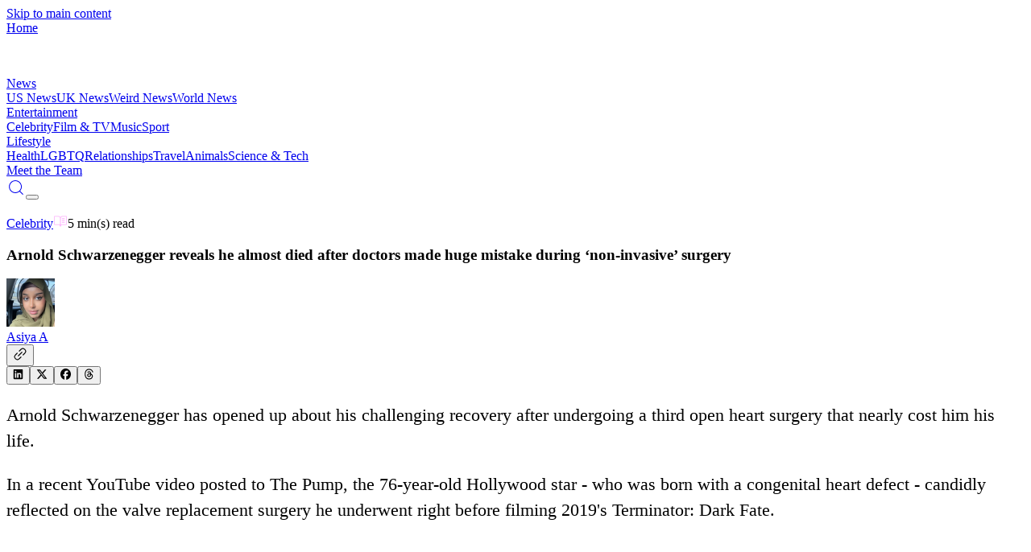

--- FILE ---
content_type: text/html; charset=utf-8
request_url: https://vt.co/entertainment/arnold-schwarzenegger-reveals-he-almost-died-after-doctors-made-huge-mistake-during-non-invasive-surgery
body_size: 22262
content:
<!DOCTYPE html><html lang="en"><head><meta charSet="utf-8"/><meta name="viewport" content="width=device-width, initial-scale=1, maximum-scale=5"/><link rel="stylesheet" href="/_next/static/chunks/08e1880c6feadc7e.css" data-precedence="next"/><link rel="stylesheet" href="/_next/static/chunks/fa03102e94ed3778.css" data-precedence="next"/><link rel="stylesheet" href="/_next/static/chunks/73f5513abb87cb7b.css" data-precedence="next"/><link rel="preload" as="script" fetchPriority="low" href="/_next/static/chunks/8f8c4f1d3071bbce.js"/><script src="/_next/static/chunks/c3474b5c8da00380.js" async="" type="e68b8336831da816f2b8b0bf-text/javascript"></script><script src="/_next/static/chunks/2b993fe2ce3ea1d7.js" async="" type="e68b8336831da816f2b8b0bf-text/javascript"></script><script src="/_next/static/chunks/8c1821dd62bc7485.js" async="" type="e68b8336831da816f2b8b0bf-text/javascript"></script><script src="/_next/static/chunks/e6c7a61ebdaeb6c0.js" async="" type="e68b8336831da816f2b8b0bf-text/javascript"></script><script src="/_next/static/chunks/741a8f74038018e5.js" async="" type="e68b8336831da816f2b8b0bf-text/javascript"></script><script src="/_next/static/chunks/turbopack-1a012ef96bc51352.js" async="" type="e68b8336831da816f2b8b0bf-text/javascript"></script><script src="/_next/static/chunks/fa03fb26fd5ddc20.js" async="" type="e68b8336831da816f2b8b0bf-text/javascript"></script><script src="/_next/static/chunks/f91ea4bafa032a9e.js" async="" type="e68b8336831da816f2b8b0bf-text/javascript"></script><script src="/_next/static/chunks/442840085647b55d.js" async="" type="e68b8336831da816f2b8b0bf-text/javascript"></script><script src="/_next/static/chunks/1acfd324c93fce1d.js" async="" type="e68b8336831da816f2b8b0bf-text/javascript"></script><script src="/_next/static/chunks/b3f7253dbd07dbeb.js" async="" type="e68b8336831da816f2b8b0bf-text/javascript"></script><script src="/_next/static/chunks/8ab396ca14cd4c71.js" async="" type="e68b8336831da816f2b8b0bf-text/javascript"></script><script src="/_next/static/chunks/57743144cc291395.js" async="" type="e68b8336831da816f2b8b0bf-text/javascript"></script><script src="/_next/static/chunks/0e74091a40fab79f.js" async="" type="e68b8336831da816f2b8b0bf-text/javascript"></script><script src="/_next/static/chunks/7ac910de3d29080f.js" async="" type="e68b8336831da816f2b8b0bf-text/javascript"></script><script src="/_next/static/chunks/7d6108d732be33ee.js" async="" type="e68b8336831da816f2b8b0bf-text/javascript"></script><script src="/_next/static/chunks/6aef847c652f9aca.js" async="" type="e68b8336831da816f2b8b0bf-text/javascript"></script><script src="/_next/static/chunks/b72cb6288cd8f2b0.js" async="" type="e68b8336831da816f2b8b0bf-text/javascript"></script><script src="/_next/static/chunks/a30304fe6319b634.js" async="" type="e68b8336831da816f2b8b0bf-text/javascript"></script><script src="/_next/static/chunks/01ce4e0770124035.js" async="" type="e68b8336831da816f2b8b0bf-text/javascript"></script><script src="/_next/static/chunks/daf9e573f0d5f436.js" async="" type="e68b8336831da816f2b8b0bf-text/javascript"></script><script src="/_next/static/chunks/73835d643906f3b9.js" async="" type="e68b8336831da816f2b8b0bf-text/javascript"></script><script src="/_next/static/chunks/0ba7a5cac805dd64.js" async="" type="e68b8336831da816f2b8b0bf-text/javascript"></script><script src="/_next/static/chunks/e868184b842796d1.js" async="" type="e68b8336831da816f2b8b0bf-text/javascript"></script><script src="/_next/static/chunks/d1c4069c9b6b87e3.js" async="" type="e68b8336831da816f2b8b0bf-text/javascript"></script><script src="/_next/static/chunks/b9c3e57f556424af.js" async="" type="e68b8336831da816f2b8b0bf-text/javascript"></script><script src="/_next/static/chunks/d784f327969005e2.js" async="" type="e68b8336831da816f2b8b0bf-text/javascript"></script><link rel="preload" href="/_next/static/chunks/72bc218e874ef096.js" as="script" fetchPriority="low"/><link rel="preload" href="https://www.googletagmanager.com/gtag/js?id=G-BTSWFEMREG" as="script"/><link rel="preconnect" href="https://cdn.jwplayer.com" crossorigin=""/><link rel="preconnect" href="https://static.chartbeat.com"/><link rel="preconnect" href="https://hb.vntsm.com"/><link rel="dns-prefetch" href="//static.chartbeat.com"/><link rel="dns-prefetch" href="//hb.vntsm.com"/><meta name="theme-color" media="(prefers-color-scheme: light)" content="#ffffff"/><meta name="theme-color" media="(prefers-color-scheme: dark)" content="#000000"/><title>Arnold Schwarzenegger reveals he almost died after doctors made huge mistake during ‘non-invasive’ surgery</title><meta name="description" content="Arnold Schwarzenegger has opened up about his challenging recovery after undergoing a third open heart surgery that nearly cost him his life. In a recent YouTube video posted to The Pump, the 76-year-old Hollywood star - who was born with a congenital heart defect - candidly reflected on the valve&amp;hellip;"/><meta name="author" content="VT Editorial Team"/><meta name="keywords" content="Celebrity, ballycastle, electric vehicles, politics, Asiya Ali"/><meta name="creator" content="VT"/><meta name="publisher" content="VT"/><meta name="robots" content="index, follow"/><meta name="googlebot" content="index, follow, max-video-preview:-1, max-image-preview:large, max-snippet:-1"/><meta name="fb:app_id" content="579652316548451"/><meta name="fb:pages" content="363765800431935"/><meta name="article:author" content="Asiya Ali"/><meta name="article:published_time" content="2023-09-06T09:39:07.000Z"/><meta name="article:modified_time" content="2023-09-06T09:39:07.000Z"/><meta name="article:section" content="Celebrity"/><meta name="article:tag" content="ballycastle,electric vehicles,politics"/><meta name="application/ld+json" content="[{&quot;@context&quot;:&quot;https://schema.org&quot;,&quot;@type&quot;:&quot;NewsArticle&quot;,&quot;headline&quot;:&quot;Arnold Schwarzenegger reveals he almost died after doctors made huge mistake during ‘non-invasive’ surgery&quot;,&quot;description&quot;:&quot;Arnold Schwarzenegger has opened up about his challenging recovery after undergoing a third open heart surgery that nearly cost him his life. In a recent YouTube video posted to The Pump, the 76-year-old Hollywood star - who was born with a congenital heart defect - candidly reflected on the valve&amp;hellip;&quot;,&quot;image&quot;:{&quot;@type&quot;:&quot;ImageObject&quot;,&quot;url&quot;:&quot;https://images.vt.co/img.vt.co/2023/09/arnold1-1.jpg?tr=f-webp,q-75&quot;,&quot;width&quot;:1024,&quot;height&quot;:532},&quot;author&quot;:{&quot;@type&quot;:&quot;Person&quot;,&quot;name&quot;:&quot;Asiya Ali&quot;,&quot;url&quot;:&quot;https://vt.co/team/asiya-ali&quot;,&quot;image&quot;:&quot;https://images.vt.co/vt-authors.s3.us-west-1.amazonaws.com/Asiya.webp?tr=f-webp,q-75,w-150&quot;},&quot;publisher&quot;:{&quot;@type&quot;:&quot;Organization&quot;,&quot;name&quot;:&quot;VT&quot;,&quot;logo&quot;:{&quot;@type&quot;:&quot;ImageObject&quot;,&quot;url&quot;:&quot;https://images.vt.co/dltj72yijj96u.cloudfront.net/wp-content/uploads/VTHolder.png_ZE7AZv?tr=w-1024,cr-0.0.1024.532,f-webp,q-75&quot;,&quot;width&quot;:1024,&quot;height&quot;:532},&quot;url&quot;:&quot;https://vt.co&quot;},&quot;datePublished&quot;:&quot;2023-09-06T09:39:07.000Z&quot;,&quot;dateModified&quot;:&quot;2023-09-06T09:39:07.000Z&quot;,&quot;url&quot;:&quot;https://vt.co/entertainment/arnold-schwarzenegger-reveals-he-almost-died-after-doctors-made-huge-mistake-during-non-invasive-surgery&quot;,&quot;mainEntityOfPage&quot;:{&quot;@type&quot;:&quot;WebPage&quot;,&quot;@id&quot;:&quot;https://vt.co/entertainment/arnold-schwarzenegger-reveals-he-almost-died-after-doctors-made-huge-mistake-during-non-invasive-surgery&quot;},&quot;articleSection&quot;:&quot;Celebrity&quot;,&quot;keywords&quot;:&quot;Celebrity, ballycastle, electric vehicles, politics, Asiya Ali&quot;,&quot;inLanguage&quot;:&quot;en-GB&quot;,&quot;isPartOf&quot;:{&quot;@type&quot;:&quot;WebSite&quot;,&quot;name&quot;:&quot;VT&quot;,&quot;url&quot;:&quot;https://vt.co&quot;},&quot;timeRequired&quot;:&quot;PT5M&quot;},{&quot;@context&quot;:&quot;https://schema.org&quot;,&quot;@type&quot;:&quot;BreadcrumbList&quot;,&quot;itemListElement&quot;:[{&quot;@type&quot;:&quot;ListItem&quot;,&quot;position&quot;:1,&quot;name&quot;:&quot;Home&quot;,&quot;item&quot;:&quot;https://vt.co&quot;},{&quot;@type&quot;:&quot;ListItem&quot;,&quot;position&quot;:2,&quot;name&quot;:&quot;Celebrity&quot;,&quot;item&quot;:&quot;https://vt.co/category/celebrity&quot;},{&quot;@type&quot;:&quot;ListItem&quot;,&quot;position&quot;:3,&quot;name&quot;:&quot;Arnold Schwarzenegger reveals he almost died after doctors made huge mistake during ‘non-invasive’ surgery&quot;,&quot;item&quot;:&quot;https://vt.co/entertainment/arnold-schwarzenegger-reveals-he-almost-died-after-doctors-made-huge-mistake-during-non-invasive-surgery&quot;}]},{&quot;@context&quot;:&quot;https://schema.org&quot;,&quot;@type&quot;:&quot;WebPage&quot;,&quot;name&quot;:&quot;Arnold Schwarzenegger reveals he almost died after doctors made huge mistake during ‘non-invasive’ surgery&quot;,&quot;url&quot;:&quot;https://vt.co/entertainment/arnold-schwarzenegger-reveals-he-almost-died-after-doctors-made-huge-mistake-during-non-invasive-surgery&quot;,&quot;description&quot;:&quot;Arnold Schwarzenegger has opened up about his challenging recovery after undergoing a third open heart surgery that nearly cost him his life. In a recent YouTube video posted to The Pump, the 76-year-old Hollywood star - who was born with a congenital heart defect - candidly reflected on the valve&amp;hellip;&quot;,&quot;isPartOf&quot;:{&quot;@type&quot;:&quot;WebSite&quot;,&quot;name&quot;:&quot;VT&quot;,&quot;url&quot;:&quot;https://vt.co&quot;},&quot;publisher&quot;:{&quot;@type&quot;:&quot;Organization&quot;,&quot;name&quot;:&quot;VT&quot;,&quot;logo&quot;:{&quot;@type&quot;:&quot;ImageObject&quot;,&quot;url&quot;:&quot;https://images.vt.co/dltj72yijj96u.cloudfront.net/wp-content/uploads/VTHolder.png_ZE7AZv?tr=w-1024,cr-0.0.1024.532,f-webp,q-75&quot;}},&quot;inLanguage&quot;:&quot;en-GB&quot;,&quot;datePublished&quot;:&quot;2023-09-06T09:39:07.000Z&quot;,&quot;dateModified&quot;:&quot;2023-09-06T09:39:07.000Z&quot;}]"/><link rel="canonical" href="https://vt.co/entertainment/arnold-schwarzenegger-reveals-he-almost-died-after-doctors-made-huge-mistake-during-non-invasive-surgery"/><meta name="format-detection" content="telephone=no, address=no, email=no"/><meta property="og:title" content="Arnold Schwarzenegger reveals he almost died after doctors made huge mistake during ‘non-invasive’ surgery"/><meta property="og:description" content="Arnold Schwarzenegger has opened up about his challenging recovery after undergoing a third open heart surgery that nearly cost him his life. In a recent YouTube video posted to The Pump, the 76-year-old Hollywood star - who was born with a congenital heart defect - candidly reflected on the valve&amp;hellip;"/><meta property="og:url" content="https://vt.co/entertainment/arnold-schwarzenegger-reveals-he-almost-died-after-doctors-made-huge-mistake-during-non-invasive-surgery"/><meta property="og:site_name" content="VT"/><meta property="og:locale" content="en_GB"/><meta property="og:image" content="https://images.vt.co/img.vt.co/2023/09/arnold1-1.jpg?tr=f-webp,q-75"/><meta property="og:image:width" content="1024"/><meta property="og:image:height" content="532"/><meta property="og:image:alt" content="Arnold Schwarzenegger reveals he almost died after doctors made huge mistake during ‘non-invasive’ surgery"/><meta property="og:type" content="article"/><meta property="article:published_time" content="2023-09-06T09:39:07.000Z"/><meta property="article:modified_time" content="2023-09-06T09:39:07.000Z"/><meta property="article:author" content="Asiya Ali"/><meta property="article:section" content="Celebrity"/><meta property="article:tag" content="ballycastle"/><meta property="article:tag" content="electric vehicles"/><meta property="article:tag" content="politics"/><meta name="twitter:card" content="summary_large_image"/><meta name="twitter:creator" content="@Asiya Ali"/><meta name="twitter:title" content="Arnold Schwarzenegger reveals he almost died after doctors made huge mistake during ‘non-invasive’ surgery"/><meta name="twitter:description" content="Arnold Schwarzenegger has opened up about his challenging recovery after undergoing a third open heart surgery that nearly cost him his life. In a recent YouTube video posted to The Pump, the 76-year-old Hollywood star - who was born with a congenital heart defect - candidly reflected on the valve&amp;hellip;"/><meta name="twitter:image" content="https://images.vt.co/img.vt.co/2023/09/arnold1-1.jpg?tr=f-webp,q-75"/><link rel="icon" href="/favicon.ico?favicon.e6f58f40.ico" sizes="96x96" type="image/x-icon"/><script type="e68b8336831da816f2b8b0bf-text/javascript">
              try {
                const savedTheme = localStorage.getItem('theme');
                if (savedTheme) {
                  document.documentElement.classList.add(savedTheme);
                } else {
                  document.documentElement.classList.add('dark');
                }
              } catch (e) {
                document.documentElement.classList.add('dark');
              }
            </script><meta name="sentry-trace" content="34de95875b5b60a489c0afcc0be42db2-ca9fa3463d96833e-1"/><meta name="baggage" content="sentry-environment=production,sentry-public_key=d441e4c520ab179b963cdad89e335024,sentry-trace_id=34de95875b5b60a489c0afcc0be42db2,sentry-transaction=GET%20%2F%5Bcategory%5D%2F%5B...slug%5D,sentry-sampled=true,sentry-sample_rand=0.455837006952553,sentry-sample_rate=1"/><script src="/_next/static/chunks/a6dad97d9634a72d.js" noModule="" type="e68b8336831da816f2b8b0bf-text/javascript"></script></head><body class="relative overflow-x-hidden" style="scroll-behavior:auto"><a href="#main-content" class="sr-only focus:not-sr-only focus:absolute focus:top-4 focus:left-4 bg-blue-600 text-white px-4 py-2 rounded z-[200]">Skip to main content</a><header class="fixed w-full backdrop-blur-sm z-[100] top-0" role="banner"><header class="
       flex items-center justify-between sticky top-0 transition-all duration-300
       mx-auto md:h-[75px] h-[51px] ease-in-out z-50
       bg-black dark:bg-transparent
      "><div class="2xl:w-[12.5%] sm:w-[42.5%] w-[45%] ml-auto md:h-[75px] h-[51px] flex items-center justify-start"><a aria-label="VT Logo" href="/"><span class="sr-only">Home</span><div class="w-[47px] relative h-[29px] md:w-[55px] md:h-[40px]"><img src="https://images.vt.co/vt-authors.s3.us-west-1.amazonaws.com/logo.webp?tr=w-47" sizes="(max-width: 767px) 47px, 55px" alt="VT Logo" width="47" height="47" class="h-auto w-full object-cover" fetchPriority="high" loading="eager"/></div></a></div><div class="
          hidden 2xl:flex 2xl:flex-row flex-col w-[100vw] items-center justify-between 2xl:w-[50vw] gap-[5x]
          
            transition-all duration-200 h-0 !flex flex-col items-start justify-start left-0 w-fit
            absolute md:top-[75px] top-[51px] px-auto bg-white dark:bg-black overflow-y-scroll z-40 w-screen navbar
            
          
        "><div><div class="relative font-family-header"><a class="relative z-10 transition-all font-family-header duration-200 font-normal w-fit text-[24px] leading-[31px] 2xl:text-[16px] 2xl:leading-[24px] tracking-[0] font-[500] whitespace-nowrap 2xl:text-white dark:2xl:text-gray-200
    bg-gradient-to-r from-[#FBAEFB] to-[#2E44DE] dark:from-[#E6FF00] dark:to-[#00FF8E] bg-clip-text text-transparent
    
    leading-8 font-bold pointer-events-auto flex items-start pb-[12px]" href="/news">News</a><div class="w-full grid grid-cols-1 gap-5 relative pb-10"><a class="text-[#222D34] dark:text-white text-[14px] font-family-header font-[800] leading-[31px] tracking-0 transition-colors duration-200" href="/news/us">US News</a><a class="text-[#222D34] dark:text-white text-[14px] font-family-header font-[800] leading-[31px] tracking-0 transition-colors duration-200" href="/news/uk">UK News</a><a class="text-[#222D34] dark:text-white text-[14px] font-family-header font-[800] leading-[31px] tracking-0 transition-colors duration-200" href="/news/weird">Weird News</a><a class="text-[#222D34] dark:text-white text-[14px] font-family-header font-[800] leading-[31px] tracking-0 transition-colors duration-200" href="/news/world">World News</a></div></div></div><div><div class="relative font-family-header"><a class="relative z-10 transition-all font-family-header duration-200 font-normal w-fit text-[24px] leading-[31px] 2xl:text-[16px] 2xl:leading-[24px] tracking-[0] font-[500] whitespace-nowrap 2xl:text-white dark:2xl:text-gray-200
    bg-gradient-to-r from-[#FBAEFB] to-[#2E44DE] dark:from-[#E6FF00] dark:to-[#00FF8E] bg-clip-text text-transparent
    
    leading-8 font-bold pointer-events-auto flex items-start pb-[12px]" href="/entertainment">Entertainment</a><div class="w-full grid grid-cols-1 gap-5 relative pb-10"><a class="text-[#222D34] dark:text-white text-[14px] font-family-header font-[800] leading-[31px] tracking-0 transition-colors duration-200" href="/entertainment/celebrity">Celebrity</a><a class="text-[#222D34] dark:text-white text-[14px] font-family-header font-[800] leading-[31px] tracking-0 transition-colors duration-200" href="/entertainment/film-tv">Film &amp; TV</a><a class="text-[#222D34] dark:text-white text-[14px] font-family-header font-[800] leading-[31px] tracking-0 transition-colors duration-200" href="/entertainment/music">Music</a><a class="text-[#222D34] dark:text-white text-[14px] font-family-header font-[800] leading-[31px] tracking-0 transition-colors duration-200" href="/entertainment/sport">Sport</a></div></div></div><div><div class="relative font-family-header"><a class="relative z-10 transition-all font-family-header duration-200 font-normal w-fit text-[24px] leading-[31px] 2xl:text-[16px] 2xl:leading-[24px] tracking-[0] font-[500] whitespace-nowrap 2xl:text-white dark:2xl:text-gray-200
    bg-gradient-to-r from-[#FBAEFB] to-[#2E44DE] dark:from-[#E6FF00] dark:to-[#00FF8E] bg-clip-text text-transparent
    
    leading-8 font-bold pointer-events-auto flex items-start pb-[12px]" href="/lifestyle">Lifestyle</a><div class="w-full grid grid-cols-1 gap-5 relative pb-10"><a class="text-[#222D34] dark:text-white text-[14px] font-family-header font-[800] leading-[31px] tracking-0 transition-colors duration-200" href="/lifestyle/health">Health</a><a class="text-[#222D34] dark:text-white text-[14px] font-family-header font-[800] leading-[31px] tracking-0 transition-colors duration-200" href="/lifestyle/lgbtq">LGBTQ</a><a class="text-[#222D34] dark:text-white text-[14px] font-family-header font-[800] leading-[31px] tracking-0 transition-colors duration-200" href="/lifestyle/relationships">Relationships</a><a class="text-[#222D34] dark:text-white text-[14px] font-family-header font-[800] leading-[31px] tracking-0 transition-colors duration-200" href="/lifestyle/travel">Travel</a><a class="text-[#222D34] dark:text-white text-[14px] font-family-header font-[800] leading-[31px] tracking-0 transition-colors duration-200" href="/lifestyle/animals">Animals</a><a class="text-[#222D34] dark:text-white text-[14px] font-family-header font-[800] leading-[31px] tracking-0 transition-colors duration-200" href="/lifestyle/sci-tech">Science &amp; Tech</a></div></div></div><div><div class="relative border-[#393939]/16 dark:border-[#393939] w-[100%] pt-[24px] pb-[12px]
    border-y-[0.5px] border-gray-300 dark:border-gray-600 mb-10
    "><a class="relative z-10 transition-all font-family-header duration-200 font-normal w-fit text-[24px] leading-[31px] 2xl:text-[16px] 2xl:leading-[24px] tracking-[0] font-[500] whitespace-nowrap 2xl:text-white dark:2xl:text-gray-200
    bg-gradient-to-r from-[#FBAEFB] to-[#2E44DE] dark:from-[#E6FF00] dark:to-[#00FF8E] bg-clip-text text-transparent
    
    leading-8 font-bold pointer-events-auto flex items-start pb-[12px]" href="/team">Meet the Team</a></div></div></div><div class="grid grid-flow-col items-center justify-end gap-10 lg:gap-5 sm:w-[42.5%] 2xl:w-[22.5%] w-[45%] mr-auto md:h-[75px] h-[51px] my-auto"><div class="flex place-items-center gap-4"><a class="p-0 bg-transparent border-none place-items-center flex gap-1 cursor-pointer 2xl:hidden text-white dark:text-gray-200 hover:text-gray-300 transition-colors duration-200" aria-label="Search" href="/search"><svg stroke="currentColor" fill="currentColor" stroke-width="0" version="1.1" id="search" x="0px" y="0px" viewBox="0 0 24 24" height="24" width="24" xmlns="http://www.w3.org/2000/svg"><g><path d="M20.031,20.79c0.46,0.46,1.17-0.25,0.71-0.7l-3.75-3.76c1.27-1.41,2.04-3.27,2.04-5.31
		c0-4.39-3.57-7.96-7.96-7.96s-7.96,3.57-7.96,7.96c0,4.39,3.57,7.96,7.96,7.96c1.98,0,3.81-0.73,5.21-1.94L20.031,20.79z
		 M4.11,11.02c0-3.84,3.13-6.96,6.96-6.96c3.84,0,6.96,3.12,6.96,6.96c0,3.84-3.12,6.96-6.96,6.96C7.24,17.98,4.11,14.86,4.11,11.02
		z"></path></g></svg></a><button class="w-6 h-4 flex flex-col items-center justify-between p-0 bg-transparent border-none overflow-hidden 2xl:hidden" aria-label="Toggle menu"><div class="w-full h-0.5 bg-white dark:bg-gray-200 transition-all duration-200 "></div><div class="w-full h-0.5 bg-white dark:bg-gray-200 transition-all duration-200 "></div><div class="w-full h-0.5 bg-white dark:bg-gray-200 transition-all duration-200 "></div></button></div></div></header></header><main id="main-content" role="main" class="min-h-screen"><!--$--><!--$?--><template id="B:0"></template><!--$?--><template id="B:1"></template><div>Loading...</div><!--/$--><!--/$--><!--/$--></main><aside role="complementary" aria-label="Advertisement"><div class="sticky-bottom-ad article-ad-wrapper"><div></div></div></aside><footer role="contentinfo"><section class="bg-[#222D34] text-white"><div class="w-[90%] sm:w-[85%] mx-auto xl:py-[40px] pt-[40px] xl:flex justify-between items-center max-w-[1780px]"><div class="flex flex-col"><div class="relative w-[191px] h-[120px]"><img src="https://images.vt.co/vt-authors.s3.us-west-1.amazonaws.com/VT_Logo_green1.webp?tr=f-webp,q-75,w-1024" srcSet="https://images.vt.co/vt-authors.s3.us-west-1.amazonaws.com/VT_Logo_green1.webp?tr=f-webp,q-75,w-384 384w, https://images.vt.co/vt-authors.s3.us-west-1.amazonaws.com/VT_Logo_green1.webp?tr=f-webp,q-75,w-640 640w, https://images.vt.co/vt-authors.s3.us-west-1.amazonaws.com/VT_Logo_green1.webp?tr=f-webp,q-75,w-768 768w, https://images.vt.co/vt-authors.s3.us-west-1.amazonaws.com/VT_Logo_green1.webp?tr=f-webp,q-75,w-1024 1024w, https://images.vt.co/vt-authors.s3.us-west-1.amazonaws.com/VT_Logo_green1.webp?tr=f-webp,q-75,w-1280 1280w, https://images.vt.co/vt-authors.s3.us-west-1.amazonaws.com/VT_Logo_green1.webp?tr=f-webp,q-75,w-1536 1536w" sizes="121px" alt="VT Logo" class="h-full w-full object-contain" style="object-fit:cover;object-position:top" loading="lazy"/></div><p class="pt-[24px] sm:text-[24px] sm:leading-[37px] xl:w-[350px] text-[16px] leading-[25px] md:text-[16px] md:leading-[25px] tracking-[0] font-[500]">VT.co is your go-to destination for the latest news, viral stories, and trending topics—covering everything from entertainment and lifestyle to health, tech, and beyond. Stay informed, inspired, and in the loop. With fresh blogs and daily updates, there&#x27;s always something new to discover.</p></div><div class="flex flex-wrap lg:flex-nowrap xl:w-xl 2xl:w-3xl"><div class="w-1/2 lg:w-1/2 lg:gap-[8px] gap-x-2 justify-center"><h4 class="bg-gradient-to-r from-[#E6FF00] to-[#00FF8E] bg-clip-text text-transparent w-fit font-family-header font-[800] text-[22px] leading-[24px] tracking-[0] pb-[24px] pt-[24px]">CATEGORIES</h4><span><a class="pb-[18px] flex flex-col" href="/news">News</a></span><span><a class="pb-[18px] flex flex-col" href="/entertainment">Entertainment</a></span><span><a class="pb-[18px] flex flex-col" href="/lifestyle">Lifestyle</a></span><span><a class="pb-[18px] flex flex-col" href="/latest">Latest news</a></span></div><div class="w-1/2 lg:w-1/2 lg:gap-[8px] gap-x-2 justify-center"><h4 class="bg-gradient-to-r from-[#E6FF00] to-[#00FF8E] bg-clip-text text-transparent w-fit font-family-header font-[800] text-[22px] leading-[24px] tracking-[0] pb-[24px] pt-[24px]">MORE LINKS</h4><span><a class="pb-[18px] flex flex-col" href="/team">Meet the team</a></span><span><a class="pb-[18px] flex flex-col" href="/privacy-policy">Privacy Policy</a></span><span><a class="pb-[18px] flex flex-col" href="/cookies-policy">Cookies Policy</a></span><span><a class="pb-[18px] flex flex-col" href="/non-exclusive-contract">Non-Exclusive Contract</a></span><span><a class="pb-[18px] flex flex-col" href="/competition-policy">Competition Policy</a></span></div></div></div><div class="py-[30px] flex justify-center lg:gap-[50px] gap-[24px]"><a href="https://www.instagram.com/VT/" class="flex place-items-center gap-[4px]" rel="noopener noreferrer" target="_blank"><svg stroke="currentColor" fill="none" stroke-width="0" viewBox="0 0 15 15" height="1em" width="1em" xmlns="http://www.w3.org/2000/svg"><path fill-rule="evenodd" clip-rule="evenodd" d="M12.9091 12.909C13.2365 12.5817 13.4918 12.1895 13.6588 11.7577C13.8195 11.3443 13.9294 10.8718 13.961 10.1799C13.9926 9.48665 14.0001 9.26529 14.0001 7.50001C14.0001 5.73473 13.9926 5.51328 13.961 4.82008C13.9294 4.12821 13.8195 3.65573 13.6588 3.24228C13.4956 2.80857 13.2398 2.41567 12.9091 2.091C12.5844 1.76028 12.1915 1.50437 11.7578 1.34113C11.3443 1.18056 10.8718 1.0707 10.1799 1.03924C9.48675 1.00748 9.26537 1 7.50006 1C5.73476 1 5.51333 1.00748 4.82014 1.03912C4.12826 1.0707 3.65578 1.18056 3.24233 1.34125C2.80862 1.50447 2.41573 1.76032 2.09105 2.09098C1.76032 2.41563 1.5044 2.80852 1.34113 3.24225C1.18056 3.65573 1.0707 4.12821 1.03924 4.82008C1.00748 5.51328 1 5.73471 1 7.50001C1 9.26532 1.00748 9.48675 1.03924 10.1799C1.07083 10.8718 1.18069 11.3443 1.34138 11.7577C1.5046 12.1915 1.76045 12.5843 2.09111 12.909C2.41578 13.2397 2.80867 13.4955 3.24238 13.6587C3.65586 13.8194 4.12834 13.9293 4.82019 13.9609C5.51348 13.9925 5.73483 14 7.50012 14C9.2654 14 9.48685 13.9925 10.18 13.9609C10.8719 13.9293 11.3444 13.8194 11.7578 13.6587C12.1896 13.4917 12.5818 13.2364 12.9091 12.909ZM1.99949 6.73496C1.99974 6.94524 2.00005 7.19543 2.00005 7.50002C2.00005 7.80461 1.99974 8.0548 1.99949 8.26507C1.99849 9.08596 1.99824 9.29856 2.01963 9.7655C2.04625 10.3509 2.07823 10.7811 2.17588 11.1053C2.26976 11.417 2.37505 11.7342 2.7188 12.1171C3.06255 12.4999 3.39411 12.6733 3.81645 12.8007C4.23879 12.928 4.7696 12.9554 5.23052 12.9764C5.75332 13.0003 5.96052 13.0002 7.05714 12.9999L7.50006 12.9999C7.79304 12.9999 8.03569 13.0001 8.2409 13.0004C9.08195 13.0013 9.29425 13.0015 9.76575 12.9799C10.3512 12.9533 10.7814 12.9213 11.1056 12.8237C11.4173 12.7298 11.7345 12.6245 12.1173 12.2807C12.5001 11.937 12.6735 11.6054 12.8009 11.1831C12.9283 10.7607 12.9557 10.2299 12.9767 9.76902C13.0005 9.24689 13.0004 9.04027 13.0002 7.94749V7.94738L13.0001 7.50039L13.0001 7.05747C13.0004 5.96085 13.0005 5.75365 12.9766 5.23085C12.9556 4.76993 12.9282 4.23912 12.8009 3.81678C12.6735 3.39445 12.5001 3.06288 12.1173 2.71913C11.7345 2.37538 11.4172 2.27009 11.1056 2.17621C10.7813 2.07856 10.3511 2.04658 9.76571 2.01996C9.29421 1.99836 9.08194 1.99859 8.24092 1.99951H8.24092C8.0357 1.99974 7.79305 2.00001 7.50006 2.00001L7.05704 1.99993C5.96051 1.99964 5.75331 1.99958 5.23052 2.02343C4.7696 2.04446 4.23879 2.07183 3.81645 2.19921C3.39411 2.32659 3.06255 2.49999 2.7188 2.88281C2.37505 3.26562 2.26976 3.58286 2.17588 3.89453C2.07823 4.21874 2.04625 4.64894 2.01963 5.23437C1.99824 5.70131 1.99849 5.91401 1.99949 6.73496ZM7.49996 5.25015C6.25741 5.25015 5.25012 6.25744 5.25012 7.49999C5.25012 8.74254 6.25741 9.74983 7.49996 9.74983C8.74251 9.74983 9.7498 8.74254 9.7498 7.49999C9.7498 6.25744 8.74251 5.25015 7.49996 5.25015ZM4.25012 7.49999C4.25012 5.70515 5.70512 4.25015 7.49996 4.25015C9.2948 4.25015 10.7498 5.70515 10.7498 7.49999C10.7498 9.29483 9.2948 10.7498 7.49996 10.7498C5.70512 10.7498 4.25012 9.29483 4.25012 7.49999ZM10.9697 4.7803C11.3839 4.7803 11.7197 4.44452 11.7197 4.0303C11.7197 3.61609 11.3839 3.2803 10.9697 3.2803C10.5555 3.2803 10.2197 3.61609 10.2197 4.0303C10.2197 4.44452 10.5555 4.7803 10.9697 4.7803Z" fill="currentColor"></path></svg><span class="hidden lg:block">Instagram</span></a><a href="https://www.facebook.com/VT" class="flex place-items-center gap-[4px]" rel="noopener noreferrer" target="_blank"><svg stroke="currentColor" fill="currentColor" stroke-width="0" viewBox="0 0 24 24" height="1em" width="1em" xmlns="http://www.w3.org/2000/svg"><g id="Facebook"><path d="M19.02,4.975A9.93,9.93,0,0,0,2.07,12,9.935,9.935,0,0,0,12,21.935a9.98,9.98,0,0,0,3.8-.75,10.189,10.189,0,0,0,3.22-2.16,9.934,9.934,0,0,0,0-14.05Zm-.7,13.34A8.921,8.921,0,0,1,13,20.885v-6.56h1.88a1,1,0,0,0,0-2H13V9.585a1,1,0,0,1,1-1h1.2a1,1,0,0,0,0-2H13.5a2.5,2.5,0,0,0-2.5,2.5v3.24H9.13a1,1,0,1,0,0,2H11v6.56a8.919,8.919,0,1,1,9.26-5.47A9.061,9.061,0,0,1,18.32,18.315Z"></path></g></svg><span class="hidden lg:block">Facebook</span></a><a href="https://x.com/vtofficial" class="flex place-items-center gap-[4px]" rel="noopener noreferrer" target="_blank"><svg stroke="currentColor" fill="currentColor" stroke-width="0" viewBox="0 0 512 512" height="1em" width="1em" xmlns="http://www.w3.org/2000/svg"><path d="M389.2 48h70.6L305.6 224.2 487 464H345L233.7 318.6 106.5 464H35.8L200.7 275.5 26.8 48H172.4L272.9 180.9 389.2 48zM364.4 421.8h39.1L151.1 88h-42L364.4 421.8z"></path></svg><span class="hidden lg:block"></span></a><a href="https://www.tiktok.com/@vt?lang=en" class="flex place-items-center gap-[4px]" rel="noopener noreferrer" target="_blank"><svg stroke="currentColor" fill="currentColor" stroke-width="0" viewBox="0 0 512 512" height="1em" width="1em" xmlns="http://www.w3.org/2000/svg"><path d="M412.19 118.66a109.27 109.27 0 0 1-9.45-5.5 132.87 132.87 0 0 1-24.27-20.62c-18.1-20.71-24.86-41.72-27.35-56.43h.1C349.14 23.9 350 16 350.13 16h-82.44v318.78c0 4.28 0 8.51-.18 12.69 0 .52-.05 1-.08 1.56 0 .23 0 .47-.05.71v.18a70 70 0 0 1-35.22 55.56 68.8 68.8 0 0 1-34.11 9c-38.41 0-69.54-31.32-69.54-70s31.13-70 69.54-70a68.9 68.9 0 0 1 21.41 3.39l.1-83.94a153.14 153.14 0 0 0-118 34.52 161.79 161.79 0 0 0-35.3 43.53c-3.48 6-16.61 30.11-18.2 69.24-1 22.21 5.67 45.22 8.85 54.73v.2c2 5.6 9.75 24.71 22.38 40.82A167.53 167.53 0 0 0 115 470.66v-.2l.2.2c39.91 27.12 84.16 25.34 84.16 25.34 7.66-.31 33.32 0 62.46-13.81 32.32-15.31 50.72-38.12 50.72-38.12a158.46 158.46 0 0 0 27.64-45.93c7.46-19.61 9.95-43.13 9.95-52.53V176.49c1 .6 14.32 9.41 14.32 9.41s19.19 12.3 49.13 20.31c21.48 5.7 50.42 6.9 50.42 6.9v-81.84c-10.14 1.1-30.73-2.1-51.81-12.61z"></path></svg><span class="hidden lg:block">TikTok</span></a><a href="https://www.youtube.com/channel/UCAuGTeUm9JB0n6ojWdWU0Uw" class="flex place-items-center gap-[4px]" rel="noopener noreferrer" target="_blank"><svg stroke="currentColor" fill="none" stroke-width="2" viewBox="0 0 24 24" stroke-linecap="round" stroke-linejoin="round" height="1em" width="1em" xmlns="http://www.w3.org/2000/svg"><path d="M22.54 6.42a2.78 2.78 0 0 0-1.94-2C18.88 4 12 4 12 4s-6.88 0-8.6.46a2.78 2.78 0 0 0-1.94 2A29 29 0 0 0 1 11.75a29 29 0 0 0 .46 5.33A2.78 2.78 0 0 0 3.4 19c1.72.46 8.6.46 8.6.46s6.88 0 8.6-.46a2.78 2.78 0 0 0 1.94-2 29 29 0 0 0 .46-5.25 29 29 0 0 0-.46-5.33z"></path><polygon points="9.75 15.02 15.5 11.75 9.75 8.48 9.75 15.02"></polygon></svg><span class="hidden lg:block">YouTube</span></a></div><p class="text-[12px] leading-[13px] tracking-[0.6px] border-t-[1px] border-[#30383C] pt-[36px] pb-[49px] text-center">Copyright © 2026 Vt.co. All Rights Reserved.</p></section></footer><script type="e68b8336831da816f2b8b0bf-text/javascript">requestAnimationFrame(function(){$RT=performance.now()});</script><script src="/_next/static/chunks/8f8c4f1d3071bbce.js" id="_R_" async="" type="e68b8336831da816f2b8b0bf-text/javascript"></script><div hidden id="S:0"><section class="mb-12 article_parent bg-background"><div class="flex flex-row h-full gap-x-1 mx-auto max-w-[1785px] items-stretch"><aside class="hidden  xl:flex  flex-col gap-[3.125rem] items-center sticky top-[120px] mx-4 self-start w-[19rem] flex-shrink-0"></aside><article id="main_article_body" class="flex-1 min-w-0 bg-background"><div class="relative mt-15 md:mt-20 xl:mt-0 mb-6"><div class=" z-[1] w-[100%]"><div class="w-[90%] xl:w-[100%] mx-auto"><p class="flex place-items-center gap-4 z-[2] pb-3"><a class="text-[14px] leading-[18px] tracking-[0] font-family-header font-[800] text-[#00FF8E] capitalize" href="/entertainment/celebrity">Celebrity</a><span class="flex sm:text-[14px]  sm:leading-[18px] text-[12px] leading-[12px] tracking-[0] font-[500] items-center gap-2"><svg stroke="currentColor" fill="currentColor" stroke-width="0" viewBox="0 0 256 256" color="#FBAEFB" style="color:#FBAEFB" height="18" width="18" xmlns="http://www.w3.org/2000/svg"><path d="M232,50H160a38,38,0,0,0-32,17.55A38,38,0,0,0,96,50H24a6,6,0,0,0-6,6V200a6,6,0,0,0,6,6H96a26,26,0,0,1,26,26,6,6,0,0,0,12,0,26,26,0,0,1,26-26h72a6,6,0,0,0,6-6V56A6,6,0,0,0,232,50ZM96,194H30V62H96a26,26,0,0,1,26,26V204.31A37.86,37.86,0,0,0,96,194Zm130,0H160a37.87,37.87,0,0,0-26,10.32V88a26,26,0,0,1,26-26h66ZM160,90h40a6,6,0,0,1,0,12H160a6,6,0,0,1,0-12Zm46,38a6,6,0,0,1-6,6H160a6,6,0,0,1,0-12h40A6,6,0,0,1,206,128Zm0,32a6,6,0,0,1-6,6H160a6,6,0,0,1,0-12h40A6,6,0,0,1,206,160Z"></path></svg>5 min(s)<!-- --> read</span></p><h1 class="font-[800] lg:text-[28px] font-family-header text-black dark:text-white text-[24px] md:text-[26px] lg:leading-[34px] md:leading-[34px] leading-[32px] tracking-[0]">Arnold Schwarzenegger reveals he almost died after doctors made huge mistake during ‘non-invasive’ surgery</h1><div class="flex justify-between items-center z-[2] gap-4 pt-3"><a class="flex gap-2 place-items-center" href="/team/asiya-ali"><div class="relative w-[30px] h-[30px] sm:w-[51px] sm:h-[51px] rounded-full overflow-hidden"><img src="https://images.vt.co/vt-authors.s3.us-west-1.amazonaws.com/Asiya.webp?tr=f-webp,q-75,w-1024" srcSet="https://images.vt.co/vt-authors.s3.us-west-1.amazonaws.com/Asiya.webp?tr=f-webp,q-75,w-384 384w, https://images.vt.co/vt-authors.s3.us-west-1.amazonaws.com/Asiya.webp?tr=f-webp,q-75,w-640 640w, https://images.vt.co/vt-authors.s3.us-west-1.amazonaws.com/Asiya.webp?tr=f-webp,q-75,w-768 768w, https://images.vt.co/vt-authors.s3.us-west-1.amazonaws.com/Asiya.webp?tr=f-webp,q-75,w-1024 1024w, https://images.vt.co/vt-authors.s3.us-west-1.amazonaws.com/Asiya.webp?tr=f-webp,q-75,w-1280 1280w, https://images.vt.co/vt-authors.s3.us-west-1.amazonaws.com/Asiya.webp?tr=f-webp,q-75,w-1536 1536w" sizes="(max-width: 767px) 30px, 51px" alt="Author Image" width="60" height="60" class="h-auto" style="object-fit:cover;object-position:top" loading="lazy"/></div><span class="text-[12px] sm:text-base font-[500] leading-[14px] sm:leading-[16px] tracking-[0]">Asiya A</span></a><div class="relative flex sm:gap-4 gap-2 "><div class="relative text-[#e8e8e8]"><button class="bg-white text-[#e8e8e8] hover:bg-gray-300 p-1.5 sm:p-3 rounded-full transition-colors focus:outline-none focus:ring-2 focus:ring-gray-400 cursor-pointer" title="Copy link"><svg stroke="currentColor" fill="currentColor" stroke-width="0" viewBox="0 0 256 256" class="sm:w-5 sm:h-5 w-4 h-4 text-black" height="18" width="18" xmlns="http://www.w3.org/2000/svg"><path d="M165.66,90.34a8,8,0,0,1,0,11.32l-64,64a8,8,0,0,1-11.32-11.32l64-64A8,8,0,0,1,165.66,90.34ZM215.6,40.4a56,56,0,0,0-79.2,0L106.34,70.45a8,8,0,0,0,11.32,11.32l30.06-30a40,40,0,0,1,56.57,56.56l-30.07,30.06a8,8,0,0,0,11.31,11.32L215.6,119.6a56,56,0,0,0,0-79.2ZM138.34,174.22l-30.06,30.06a40,40,0,1,1-56.56-56.57l30.05-30.05a8,8,0,0,0-11.32-11.32L40.4,136.4a56,56,0,0,0,79.2,79.2l30.06-30.07a8,8,0,0,0-11.32-11.31Z"></path></svg></button></div><button class="bg-white text-[#e8e8e8] hover:bg-gray-300 p-1.5 sm:p-3 rounded-full transition-colors focus:outline-none focus:ring-2 focus:ring-gray-400 cursor-pointer" title="Share on LinkedIn"><svg stroke="currentColor" fill="currentColor" stroke-width="0" viewBox="0 0 448 512" class="sm:w-5 sm:h-5 w-4 h-4 text-black" height="1em" width="1em" xmlns="http://www.w3.org/2000/svg"><path d="M416 32H31.9C14.3 32 0 46.5 0 64.3v383.4C0 465.5 14.3 480 31.9 480H416c17.6 0 32-14.5 32-32.3V64.3c0-17.8-14.4-32.3-32-32.3zM135.4 416H69V202.2h66.5V416zm-33.2-243c-21.3 0-38.5-17.3-38.5-38.5S80.9 96 102.2 96c21.2 0 38.5 17.3 38.5 38.5 0 21.3-17.2 38.5-38.5 38.5zm282.1 243h-66.4V312c0-24.8-.5-56.7-34.5-56.7-34.6 0-39.9 27-39.9 54.9V416h-66.4V202.2h63.7v29.2h.9c8.9-16.8 30.6-34.5 62.9-34.5 67.2 0 79.7 44.3 79.7 101.9V416z"></path></svg></button><button class="bg-white text-[#e8e8e8] hover:bg-gray-300 p-1.5 sm:p-3 rounded-full transition-colors focus:outline-none focus:ring-2 focus:ring-gray-400 cursor-pointer" title="Share on X (Twitter)"><svg stroke="currentColor" fill="currentColor" stroke-width="0" viewBox="0 0 512 512" class="sm:w-5 sm:h-5 w-4 h-4 text-black" height="1em" width="1em" xmlns="http://www.w3.org/2000/svg"><path d="M389.2 48h70.6L305.6 224.2 487 464H345L233.7 318.6 106.5 464H35.8L200.7 275.5 26.8 48H172.4L272.9 180.9 389.2 48zM364.4 421.8h39.1L151.1 88h-42L364.4 421.8z"></path></svg></button><button class="bg-white text-[#e8e8e8] hover:bg-gray-300 p-1.5 sm:p-3 rounded-full transition-colors focus:outline-none focus:ring-2 focus:ring-gray-400 cursor-pointer" title="Share on Facebook"><svg stroke="currentColor" fill="currentColor" stroke-width="0" viewBox="0 0 512 512" class="sm:w-5 sm:h-5 w-4 h-4 text-black" height="1em" width="1em" xmlns="http://www.w3.org/2000/svg"><path d="M512 256C512 114.6 397.4 0 256 0S0 114.6 0 256C0 376 82.7 476.8 194.2 504.5V334.2H141.4V256h52.8V222.3c0-87.1 39.4-127.5 125-127.5c16.2 0 44.2 3.2 55.7 6.4V172c-6-.6-16.5-1-29.6-1c-42 0-58.2 15.9-58.2 57.2V256h83.6l-14.4 78.2H287V510.1C413.8 494.8 512 386.9 512 256h0z"></path></svg></button><button class="bg-white text-[#e8e8e8] hover:bg-gray-300 p-1.5 sm:p-3 rounded-full transition-colors focus:outline-none focus:ring-2 focus:ring-gray-400 cursor-pointer" title="Share on Threads"><svg stroke="currentColor" fill="currentColor" stroke-width="0" viewBox="0 0 448 512" class="sm:w-5 sm:h-5 w-4 h-4 text-black" height="1em" width="1em" xmlns="http://www.w3.org/2000/svg"><path d="M331.5 235.7c2.2 .9 4.2 1.9 6.3 2.8c29.2 14.1 50.6 35.2 61.8 61.4c15.7 36.5 17.2 95.8-30.3 143.2c-36.2 36.2-80.3 52.5-142.6 53h-.3c-70.2-.5-124.1-24.1-160.4-70.2c-32.3-41-48.9-98.1-49.5-169.6V256v-.2C17 184.3 33.6 127.2 65.9 86.2C102.2 40.1 156.2 16.5 226.4 16h.3c70.3 .5 124.9 24 162.3 69.9c18.4 22.7 32 50 40.6 81.7l-40.4 10.8c-7.1-25.8-17.8-47.8-32.2-65.4c-29.2-35.8-73-54.2-130.5-54.6c-57 .5-100.1 18.8-128.2 54.4C72.1 146.1 58.5 194.3 58 256c.5 61.7 14.1 109.9 40.3 143.3c28 35.6 71.2 53.9 128.2 54.4c51.4-.4 85.4-12.6 113.7-40.9c32.3-32.2 31.7-71.8 21.4-95.9c-6.1-14.2-17.1-26-31.9-34.9c-3.7 26.9-11.8 48.3-24.7 64.8c-17.1 21.8-41.4 33.6-72.7 35.3c-23.6 1.3-46.3-4.4-63.9-16c-20.8-13.8-33-34.8-34.3-59.3c-2.5-48.3 35.7-83 95.2-86.4c21.1-1.2 40.9-.3 59.2 2.8c-2.4-14.8-7.3-26.6-14.6-35.2c-10-11.7-25.6-17.7-46.2-17.8H227c-16.6 0-39 4.6-53.3 26.3l-34.4-23.6c19.2-29.1 50.3-45.1 87.8-45.1h.8c62.6 .4 99.9 39.5 103.7 107.7l-.2 .2zm-156 68.8c1.3 25.1 28.4 36.8 54.6 35.3c25.6-1.4 54.6-11.4 59.5-73.2c-13.2-2.9-27.8-4.4-43.4-4.4c-4.8 0-9.6 .1-14.4 .4c-42.9 2.4-57.2 23.2-56.2 41.8l-.1 .1z"></path></svg></button></div></div></div></div></div><article class=" w-[90%] xl:w-[100%] mx-auto"><div class="sm:text-[20px] sm:leading-[28px]  tracking-normal article-detail lg:px-0 px-4"><div><p>Arnold Schwarzenegger has opened up about his challenging recovery after undergoing a third open heart surgery that nearly cost him his life.</p></div><div></div><div><p>In a recent YouTube video posted to The Pump, the 76-year-old Hollywood star - who was born with a congenital heart defect - candidly reflected on the valve replacement surgery he underwent right before filming 2019's Terminator: Dark Fate.</p></div><div class="article-ad-wrapper !h-[300px]  flex flex-col  items-start" style="contain:layout style paint;min-height:270px"><div class="flex items-center justify-center w-full min-h-[3.125rem]"><div></div></div></div><div></div><div><p>According to Schwarzenegger, there were a few complications that occurred on the operating table that left the former governor of California "freaking out" when he woke up.</p></div><div></div><div><p>"I woke up and all of a sudden the doctors were in front of me saying, 'I’m so sorry but it was unlike what we planned,'" he explained, adding that it was meant to be a simple non-invasive procedure became more difficult when his medical team "made a mistake and poked through the heart wall".</p></div><div class="article-ad-wrapper !h-[300px] flex flex-col  items-start" style="contain:layout style paint;min-height:270px"><div class="flex items-center justify-center w-full min-h-[3.125rem]"><div></div></div></div><div></div><div><p>So due to the sudden internal bleeding, the doctors had to "open [him] up very quickly to save [his] life".</p></div><div></div><div><strong style="text-align:center">Watch Schwarzenegger's video below:</strong></div><div></div><div><div><iframe src="https://www.youtube.com/embed/F-vTVjV-2x8" title="YouTube video player" allow="accelerometer; autoplay; clipboard-write; encrypted-media; gyroscope; picture-in-picture" allowfullscreen class="ql-video video"></iframe></div></div><div></div><div><p>The Commando star went on to reflect on his feelings after the scary setback. However, he said he had a change in perspective as he was determined to get back on his feet as soon as possible.</p></div><div></div><div><p>"The bottom line is, you cannot roll the clock back. It was a disaster. I was in the middle of a disaster," he said. "So now, how do I get out of it? You have to shift gears. Collect yourself, shift gears, and say, ‘OK, what I need to do now is get out of this hospital.'"</p></div><div></div><div><p>Schwarzenegger said that his first step was to "get out of bed" and "start walking" as he showed footage of him moving with a walker in the hospital. He then shared that after taking his first 10 steps, he took even longer walks, some of which were around the nurses' station in the hospital.</p></div><div class="article-ad-wrapper !h-[300px] flex flex-col  items-start" style="contain:layout style paint;min-height:270px"><div class="flex items-center justify-center w-full min-h-[3.125rem]"><div></div></div></div><div></div><div><p>The True Lies star also explained how he stayed motivated, disclosing: "And then called my buddies in and I said, you guys have to fire me up, you have to count the amount of steps I’m doing," and including a clip of his friends walking in the hallways with him.</p></div><div></div><div><p>The former California governor said that while his friends told him he was "doing well" on his walks, he felt like he "looked like an idiot waddling around in the hallways," but, he still recognized that these walks were a crucial part of his recuperation.</p></div><div></div><div><p>"The bottom line was I was getting going because the doctors said you have to exercise your lungs because if you get pneumonia, you can die," he said. "So I wanted to get really going with exercise, get out of the hospital as quickly as possible."</p></div><div></div><div><div><iframe id="twitter-widget-0" title="Twitter Tweet" src="https://platform.twitter.com/embed/Tweet.html?dnt=false&embedId=twitter-widget-0&features=[base64]%3D%3D&frame=false&hideCard=false&hideThread=false&id=1699326604177011153&lang=en&origin=https%3A%2F%2Fvt.co%2Fnews%2Fandy-casey-brain-stem-dead-judge-rules-treatment-withdrawn&sessionId=50d95481a6fb6340cff6c09feb1d4ff65fd6e4d9&theme=light&widgetsVersion=01917f4d1d4cb%3A1696883169554&width=550px" data-tweet-id="1699326604177011153" style="margin:auto;min-height:600px;border:none" class="ql-video"></iframe></div></div><div></div><div><p>Due to his "positive attitude" and persistence, the former bodybuilder was able to continue his recovery at home and get back into shape in time for Terminator 6.</p></div><div class="article-ad-wrapper !h-[300px] flex flex-col  items-start" style="contain:layout style paint;min-height:270px"><div class="flex items-center justify-center w-full min-h-[3.125rem]"><div></div></div></div><div></div><div><p>Upon watching his inspiring video, many of Schwarzenegger's fans flooded the comment section with praise for the actor's motivational comeback. One user said: "The word inspiration is overused these days but that's exactly what you are for me and millions of other people. What a guy."</p></div><div></div><div><p>Another commented: "Arnie, you're such an inspiration to me. Not just because you're Arnold Schwarzenegger but because you're human and not afraid to show it and you're so positive and motivating and you not only interested in the fit people but those of us who are starting from scratch. Thanks."</p></div><div></div><div><p>A third person called him a "terrific role model l to people recovering from or suffering from health issues," and added: "It isn't easy to be positive when the chips are down, but you continually demonstrate that it is the state of mind that is important. Be positive, be determined, grit your teeth, work through the pain &amp; never give up. You are a modern-day hero."</p></div><div></div><div><div><div style="min-height: 300px;"><picture>
  <source media="(max-width: 321px)" type="image/webp" srcset="https://images.vt.co/img.vt.co/2023/09/Screen-Shot-2023-09-06-at-09.53.56-e1693990590954.png?tr=f-webp,q-75 295w" sizes="90vw">
  <source media="(max-width: 413px)" type="image/webp" srcset="https://images.vt.co/img.vt.co/2023/09/Screen-Shot-2023-09-06-at-09.53.56-e1693990590954.png?tr=f-webp,q-75 371w" sizes="90vw">
  <source media="(max-width: 520px)" type="image/webp" srcset="https://images.vt.co/img.vt.co/2023/09/Screen-Shot-2023-09-06-at-09.53.56-e1693990590954.png?tr=f-webp,q-75 410w" sizes="90vw">
  <source media="(max-width: 640px)" type="image/webp" srcset="https://images.vt.co/img.vt.co/2023/09/Screen-Shot-2023-09-06-at-09.53.56-e1693990590954.png?tr=f-webp,q-75 640w" sizes="90vw">
  <source media="(max-width: 1024px)" type="image/webp" srcset="https://images.vt.co/img.vt.co/2023/09/Screen-Shot-2023-09-06-at-09.53.56-e1693990590954.png?tr=f-webp,q-75 1024w" sizes="70vw">
  <img src="https://images.vt.co/img.vt.co/2023/09/Screen-Shot-2023-09-06-at-09.53.56-e1693990590954.png?tr=f-webp,q-75" alt="wp-image-1263227190 size-full" fetchpriority="high" loading="eager" decoding="async" style="max-width: 100%; height: auto; display: block;">
</picture></div></div></div><div><em class="caption"> Credit: YouTube</em></div><div></div><div><div><div style="min-height: 300px;"><picture>
  <source media="(max-width: 321px)" type="image/webp" srcset="https://images.vt.co/img.vt.co/2023/09/Screen-Shot-2023-09-06-at-09.53.56-1-e1693990638699.png?tr=f-webp,q-75 295w" sizes="90vw">
  <source media="(max-width: 413px)" type="image/webp" srcset="https://images.vt.co/img.vt.co/2023/09/Screen-Shot-2023-09-06-at-09.53.56-1-e1693990638699.png?tr=f-webp,q-75 371w" sizes="90vw">
  <source media="(max-width: 520px)" type="image/webp" srcset="https://images.vt.co/img.vt.co/2023/09/Screen-Shot-2023-09-06-at-09.53.56-1-e1693990638699.png?tr=f-webp,q-75 410w" sizes="90vw">
  <source media="(max-width: 640px)" type="image/webp" srcset="https://images.vt.co/img.vt.co/2023/09/Screen-Shot-2023-09-06-at-09.53.56-1-e1693990638699.png?tr=f-webp,q-75 640w" sizes="90vw">
  <source media="(max-width: 1024px)" type="image/webp" srcset="https://images.vt.co/img.vt.co/2023/09/Screen-Shot-2023-09-06-at-09.53.56-1-e1693990638699.png?tr=f-webp,q-75 1024w" sizes="70vw">
  <img src="https://images.vt.co/img.vt.co/2023/09/Screen-Shot-2023-09-06-at-09.53.56-1-e1693990638699.png?tr=f-webp,q-75" alt="wp-image-1263227191 size-full" loading="lazy" decoding="async" style="max-width: 100%; height: auto; display: block;">
</picture></div></div></div><div><em class="caption"> Credit: YouTube</em></div><div></div><div><p>This isn’t the first time that Schwarzenegger has spoken candidly about his physical health. During an interview with <a href="https://www.hollywoodreporter.com/tv/tv-features/arnold-schwarzenegger-interview-netflix-fubar-terminator-conan-1235491977/">The Hollywood Reporter</a>, the actor spoke about his health and desire to live forever.</p></div><div></div><div><p>"I still work out every day, I ride my bike every day, and I make movies - show business is another part of my life," he said. "I add in my life, I never subtract. I don’t need money. I get money because you have to have a certain value and the agents negotiate."</p></div><div></div><div><p>"But I have a great time doing it. I love everything that I do. There’s no retiring. I’m still on this side of the grass, so I’m happy. My plan is to live forever - and so far, so good!" he added.</p></div><div></div><div><h6>Featured image credit: Albert L. Ortega / Getty</h6></div></div><div class="xl:mt-8 mb-[3.125rem] px-4"><h3 class="text-sm leading-6 font-medium mb-4 js-tag-light text-[#222d34] dark:text-[#e8e8e8]">Tags:</h3><div class="flex flex-wrap gap-3"><a href="/tag/ballycastle" class="inline-block px-4 py-2 bg-[#e0e0e0] text-gray-700 rounded-full text-sm font-medium hover:bg-gray-200 hover:text-gray-900 transition-colors duration-200">ballycastle</a><a href="/tag/electric-vehicles" class="inline-block px-4 py-2 bg-[#e0e0e0] text-gray-700 rounded-full text-sm font-medium hover:bg-gray-200 hover:text-gray-900 transition-colors duration-200">electric vehicles</a><a href="/tag/politics" class="inline-block px-4 py-2 bg-[#e0e0e0] text-gray-700 rounded-full text-sm font-medium hover:bg-gray-200 hover:text-gray-900 transition-colors duration-200">politics</a></div></div></article></article><aside class="hidden xl:flex  flex-col gap-[3.125rem] items-center sticky top-[120px] mx-4 self-start w-[19rem] flex-shrink-0"></aside></div><div class="min-h-[300px] flex flex-col  items-start" style="contain:layout style paint;min-height:270px"><div class="flex items-center justify-center w-full min-h-[3.125rem]"><div></div></div></div></section></div><script type="e68b8336831da816f2b8b0bf-text/javascript">$RB=[];$RV=function(a){$RT=performance.now();for(var b=0;b<a.length;b+=2){var c=a[b],e=a[b+1];null!==e.parentNode&&e.parentNode.removeChild(e);var f=c.parentNode;if(f){var g=c.previousSibling,h=0;do{if(c&&8===c.nodeType){var d=c.data;if("/$"===d||"/&"===d)if(0===h)break;else h--;else"$"!==d&&"$?"!==d&&"$~"!==d&&"$!"!==d&&"&"!==d||h++}d=c.nextSibling;f.removeChild(c);c=d}while(c);for(;e.firstChild;)f.insertBefore(e.firstChild,c);g.data="$";g._reactRetry&&requestAnimationFrame(g._reactRetry)}}a.length=0};
$RC=function(a,b){if(b=document.getElementById(b))(a=document.getElementById(a))?(a.previousSibling.data="$~",$RB.push(a,b),2===$RB.length&&("number"!==typeof $RT?requestAnimationFrame($RV.bind(null,$RB)):(a=performance.now(),setTimeout($RV.bind(null,$RB),2300>a&&2E3<a?2300-a:$RT+300-a)))):b.parentNode.removeChild(b)};$RC("B:0","S:0")</script><div hidden id="S:1"><div style="animation:loading-slide 1.5s ease-in-out infinite" class="jsx-a093a3a067512858 fixed top-0 left-0 w-full h-1 bg-gradient-to-r from-green-400 to-yellow-400 z-100"></div><div class="flex justify-center w-full"><article class="bg-background w-full min-h-screen max-w-[1105px] mb-12 mt-10 mx-2 p-2"><div class="mt-3 space-y-2"><div class="h-4 w-1/4 rounded bg-gray-800/50 animate-pulse"></div><div class="w-full h-[80px] rounded bg-gray-800/50 animate-pulse"></div></div><div class="mt-4 flex items-center justify-between"><div class="mt-4 h-6 w-1/6 rounded bg-gray-800/50 animate-pulse"></div><div class="relative flex sm:gap-4 gap-2 "><div class="relative text-[#e8e8e8]"><button class="bg-white text-[#e8e8e8] hover:bg-gray-300 p-1.5 sm:p-3 rounded-full transition-colors focus:outline-none focus:ring-2 focus:ring-gray-400 cursor-pointer" title="Copy link"><svg stroke="currentColor" fill="currentColor" stroke-width="0" viewBox="0 0 256 256" class="sm:w-5 sm:h-5 w-4 h-4 text-black" height="18" width="18" xmlns="http://www.w3.org/2000/svg"><path d="M165.66,90.34a8,8,0,0,1,0,11.32l-64,64a8,8,0,0,1-11.32-11.32l64-64A8,8,0,0,1,165.66,90.34ZM215.6,40.4a56,56,0,0,0-79.2,0L106.34,70.45a8,8,0,0,0,11.32,11.32l30.06-30a40,40,0,0,1,56.57,56.56l-30.07,30.06a8,8,0,0,0,11.31,11.32L215.6,119.6a56,56,0,0,0,0-79.2ZM138.34,174.22l-30.06,30.06a40,40,0,1,1-56.56-56.57l30.05-30.05a8,8,0,0,0-11.32-11.32L40.4,136.4a56,56,0,0,0,79.2,79.2l30.06-30.07a8,8,0,0,0-11.32-11.31Z"></path></svg></button></div><button class="bg-white text-[#e8e8e8] hover:bg-gray-300 p-1.5 sm:p-3 rounded-full transition-colors focus:outline-none focus:ring-2 focus:ring-gray-400 cursor-pointer" title="Share on LinkedIn"><svg stroke="currentColor" fill="currentColor" stroke-width="0" viewBox="0 0 448 512" class="sm:w-5 sm:h-5 w-4 h-4 text-black" height="1em" width="1em" xmlns="http://www.w3.org/2000/svg"><path d="M416 32H31.9C14.3 32 0 46.5 0 64.3v383.4C0 465.5 14.3 480 31.9 480H416c17.6 0 32-14.5 32-32.3V64.3c0-17.8-14.4-32.3-32-32.3zM135.4 416H69V202.2h66.5V416zm-33.2-243c-21.3 0-38.5-17.3-38.5-38.5S80.9 96 102.2 96c21.2 0 38.5 17.3 38.5 38.5 0 21.3-17.2 38.5-38.5 38.5zm282.1 243h-66.4V312c0-24.8-.5-56.7-34.5-56.7-34.6 0-39.9 27-39.9 54.9V416h-66.4V202.2h63.7v29.2h.9c8.9-16.8 30.6-34.5 62.9-34.5 67.2 0 79.7 44.3 79.7 101.9V416z"></path></svg></button><button class="bg-white text-[#e8e8e8] hover:bg-gray-300 p-1.5 sm:p-3 rounded-full transition-colors focus:outline-none focus:ring-2 focus:ring-gray-400 cursor-pointer" title="Share on X (Twitter)"><svg stroke="currentColor" fill="currentColor" stroke-width="0" viewBox="0 0 512 512" class="sm:w-5 sm:h-5 w-4 h-4 text-black" height="1em" width="1em" xmlns="http://www.w3.org/2000/svg"><path d="M389.2 48h70.6L305.6 224.2 487 464H345L233.7 318.6 106.5 464H35.8L200.7 275.5 26.8 48H172.4L272.9 180.9 389.2 48zM364.4 421.8h39.1L151.1 88h-42L364.4 421.8z"></path></svg></button><button class="bg-white text-[#e8e8e8] hover:bg-gray-300 p-1.5 sm:p-3 rounded-full transition-colors focus:outline-none focus:ring-2 focus:ring-gray-400 cursor-pointer" title="Share on Facebook"><svg stroke="currentColor" fill="currentColor" stroke-width="0" viewBox="0 0 512 512" class="sm:w-5 sm:h-5 w-4 h-4 text-black" height="1em" width="1em" xmlns="http://www.w3.org/2000/svg"><path d="M512 256C512 114.6 397.4 0 256 0S0 114.6 0 256C0 376 82.7 476.8 194.2 504.5V334.2H141.4V256h52.8V222.3c0-87.1 39.4-127.5 125-127.5c16.2 0 44.2 3.2 55.7 6.4V172c-6-.6-16.5-1-29.6-1c-42 0-58.2 15.9-58.2 57.2V256h83.6l-14.4 78.2H287V510.1C413.8 494.8 512 386.9 512 256h0z"></path></svg></button><button class="bg-white text-[#e8e8e8] hover:bg-gray-300 p-1.5 sm:p-3 rounded-full transition-colors focus:outline-none focus:ring-2 focus:ring-gray-400 cursor-pointer" title="Share on Threads"><svg stroke="currentColor" fill="currentColor" stroke-width="0" viewBox="0 0 448 512" class="sm:w-5 sm:h-5 w-4 h-4 text-black" height="1em" width="1em" xmlns="http://www.w3.org/2000/svg"><path d="M331.5 235.7c2.2 .9 4.2 1.9 6.3 2.8c29.2 14.1 50.6 35.2 61.8 61.4c15.7 36.5 17.2 95.8-30.3 143.2c-36.2 36.2-80.3 52.5-142.6 53h-.3c-70.2-.5-124.1-24.1-160.4-70.2c-32.3-41-48.9-98.1-49.5-169.6V256v-.2C17 184.3 33.6 127.2 65.9 86.2C102.2 40.1 156.2 16.5 226.4 16h.3c70.3 .5 124.9 24 162.3 69.9c18.4 22.7 32 50 40.6 81.7l-40.4 10.8c-7.1-25.8-17.8-47.8-32.2-65.4c-29.2-35.8-73-54.2-130.5-54.6c-57 .5-100.1 18.8-128.2 54.4C72.1 146.1 58.5 194.3 58 256c.5 61.7 14.1 109.9 40.3 143.3c28 35.6 71.2 53.9 128.2 54.4c51.4-.4 85.4-12.6 113.7-40.9c32.3-32.2 31.7-71.8 21.4-95.9c-6.1-14.2-17.1-26-31.9-34.9c-3.7 26.9-11.8 48.3-24.7 64.8c-17.1 21.8-41.4 33.6-72.7 35.3c-23.6 1.3-46.3-4.4-63.9-16c-20.8-13.8-33-34.8-34.3-59.3c-2.5-48.3 35.7-83 95.2-86.4c21.1-1.2 40.9-.3 59.2 2.8c-2.4-14.8-7.3-26.6-14.6-35.2c-10-11.7-25.6-17.7-46.2-17.8H227c-16.6 0-39 4.6-53.3 26.3l-34.4-23.6c19.2-29.1 50.3-45.1 87.8-45.1h.8c62.6 .4 99.9 39.5 103.7 107.7l-.2 .2zm-156 68.8c1.3 25.1 28.4 36.8 54.6 35.3c25.6-1.4 54.6-11.4 59.5-73.2c-13.2-2.9-27.8-4.4-43.4-4.4c-4.8 0-9.6 .1-14.4 .4c-42.9 2.4-57.2 23.2-56.2 41.8l-.1 .1z"></path></svg></button></div></div></article></div></div><script type="e68b8336831da816f2b8b0bf-text/javascript">$RC("B:1","S:1")</script><script type="e68b8336831da816f2b8b0bf-text/javascript">(self.__next_f=self.__next_f||[]).push([0])</script><script type="e68b8336831da816f2b8b0bf-text/javascript">self.__next_f.push([1,"1:\"$Sreact.fragment\"\n2:I[726749,[\"/_next/static/chunks/fa03fb26fd5ddc20.js\",\"/_next/static/chunks/f91ea4bafa032a9e.js\",\"/_next/static/chunks/442840085647b55d.js\",\"/_next/static/chunks/1acfd324c93fce1d.js\",\"/_next/static/chunks/b3f7253dbd07dbeb.js\"],\"default\"]\n3:I[270734,[\"/_next/static/chunks/fa03fb26fd5ddc20.js\",\"/_next/static/chunks/f91ea4bafa032a9e.js\",\"/_next/static/chunks/442840085647b55d.js\",\"/_next/static/chunks/1acfd324c93fce1d.js\",\"/_next/static/chunks/b3f7253dbd07dbeb.js\"],\"default\"]\n4:I[807512,[\"/_next/static/chunks/fa03fb26fd5ddc20.js\",\"/_next/static/chunks/f91ea4bafa032a9e.js\",\"/_next/static/chunks/442840085647b55d.js\",\"/_next/static/chunks/1acfd324c93fce1d.js\",\"/_next/static/chunks/b3f7253dbd07dbeb.js\"],\"default\"]\n5:I[64885,[\"/_next/static/chunks/fa03fb26fd5ddc20.js\",\"/_next/static/chunks/f91ea4bafa032a9e.js\",\"/_next/static/chunks/442840085647b55d.js\",\"/_next/static/chunks/1acfd324c93fce1d.js\",\"/_next/static/chunks/b3f7253dbd07dbeb.js\"],\"default\"]\n6:I[339756,[\"/_next/static/chunks/8ab396ca14cd4c71.js\"],\"default\"]\n7:I[758298,[\"/_next/static/chunks/fa03fb26fd5ddc20.js\",\"/_next/static/chunks/f91ea4bafa032a9e.js\",\"/_next/static/chunks/442840085647b55d.js\",\"/_next/static/chunks/1acfd324c93fce1d.js\",\"/_next/static/chunks/b3f7253dbd07dbeb.js\",\"/_next/static/chunks/57743144cc291395.js\"],\"default\"]\n8:I[837457,[\"/_next/static/chunks/8ab396ca14cd4c71.js\"],\"default\"]\n9:I[332089,[\"/_next/static/chunks/fa03fb26fd5ddc20.js\",\"/_next/static/chunks/f91ea4bafa032a9e.js\",\"/_next/static/chunks/442840085647b55d.js\",\"/_next/static/chunks/1acfd324c93fce1d.js\",\"/_next/static/chunks/b3f7253dbd07dbeb.js\",\"/_next/static/chunks/0e74091a40fab79f.js\",\"/_next/static/chunks/7ac910de3d29080f.js\",\"/_next/static/chunks/7d6108d732be33ee.js\",\"/_next/static/chunks/6aef847c652f9aca.js\",\"/_next/static/chunks/b72cb6288cd8f2b0.js\",\"/_next/static/chunks/a30304fe6319b634.js\",\"/_next/static/chunks/01ce4e0770124035.js\",\"/_next/static/chunks/daf9e573f0d5f436.js\",\"/_next/static/chunks/73835d643906f3b9.js\"],\"default\"]\na:I[257983,[\"/_next/static/chunks/fa03fb26fd5ddc20.js\",\"/_next/static/chunks/f91ea4bafa032a9e.js\",\"/_next/static/chunks/442840085647b55d.js\",\"/_next/static/chunks/1acfd324c93fce1d.js\",\"/_next/static/chunks/b3f7253dbd07dbeb.js\",\"/_next/static/chunks/0e74091a40fab79f.js\",\"/_next/static/chunks/7ac910de3d29080f.js\",\"/_next/static/chunks/7d6108d732be33ee.js\",\"/_next/static/chunks/6aef847c652f9aca.js\",\"/_next/static/chunks/b72cb6288cd8f2b0.js\",\"/_next/static/chunks/a30304fe6319b634.js\",\"/_next/static/chunks/01ce4e0770124035.js\",\"/_next/static/chunks/daf9e573f0d5f436.js\",\"/_next/static/chunks/73835d643906f3b9.js\"],\"StickyAdWrapper\"]\nb:I[212743,[\"/_next/static/chunks/fa03fb26fd5ddc20.js\",\"/_next/static/chunks/f91ea4bafa032a9e.js\",\"/_next/static/chunks/442840085647b55d.js\",\"/_next/static/chunks/1acfd324c93fce1d.js\",\"/_next/static/chunks/b3f7253dbd07dbeb.js\",\"/_next/static/chunks/0e74091a40fab79f.js\",\"/_next/static/chunks/7ac910de3d29080f.js\",\"/_next/static/chunks/7d6108d732be33ee.js\",\"/_next/static/chunks/6aef847c652f9aca.js\",\"/_next/static/chunks/b72cb6288cd8f2b0.js\",\"/_next/static/chunks/a30304fe6319b634.js\",\"/_next/static/chunks/01ce4e0770124035.js\",\"/_next/static/chunks/daf9e573f0d5f436.js\",\"/_next/static/chunks/73835d643906f3b9.js\"],\"default\"]\n26:I[563491,[\"/_next/static/chunks/0ba7a5cac805dd64.js\"],\"default\"]\n2d:I[479520,[\"/_next/static/chunks/fa03fb26fd5ddc20.js\",\"/_next/static/chunks/f91ea4bafa032a9e.js\",\"/_next/static/chunks/442840085647b55d.js\",\"/_next/static/chunks/1acfd324c93fce1d.js\",\"/_next/static/chunks/b3f7253dbd07dbeb.js\"],\"\"]\n32:I[897367,[\"/_next/static/chunks/8ab396ca14cd4c71.js\"],\"OutletBoundary\"]\n34:I[522956,[\"/_next/static/chunks/fa03fb26fd5ddc20.js\",\"/_next/static/chunks/f91ea4bafa032a9e.js\",\"/_next/static/chunks/442840085647b55d.js\",\"/_next/static/chunks/1acfd324c93fce1d.js\",\"/_next/static/chunks/b3f7253dbd07dbeb.js\",\"/_next/static/chunks/e868184b842796d1.js\",\"/_next/static/chunks/7ac910de3d29080f.js\",\"/_next/static/chunks/d1c4069c9b6b87e3.js\",\"/_next/static/chunks/daf9e573f0d5f436.js\",\"/_next/static/chunks/b9c3e57f556424af.js\""])</script><script type="e68b8336831da816f2b8b0bf-text/javascript">self.__next_f.push([1,"],\"default\"]\n35:I[750585,[\"/_next/static/chunks/fa03fb26fd5ddc20.js\",\"/_next/static/chunks/f91ea4bafa032a9e.js\",\"/_next/static/chunks/442840085647b55d.js\",\"/_next/static/chunks/1acfd324c93fce1d.js\",\"/_next/static/chunks/b3f7253dbd07dbeb.js\",\"/_next/static/chunks/d784f327969005e2.js\",\"/_next/static/chunks/7ac910de3d29080f.js\",\"/_next/static/chunks/b9c3e57f556424af.js\",\"/_next/static/chunks/d1c4069c9b6b87e3.js\",\"/_next/static/chunks/6aef847c652f9aca.js\"],\"default\"]\n36:I[897367,[\"/_next/static/chunks/8ab396ca14cd4c71.js\"],\"ViewportBoundary\"]\n38:I[897367,[\"/_next/static/chunks/8ab396ca14cd4c71.js\"],\"MetadataBoundary\"]\n:HL[\"/_next/static/chunks/08e1880c6feadc7e.css\",\"style\"]\n:HC[\"/\",\"\"]\n:HL[\"/_next/static/chunks/fa03102e94ed3778.css\",\"style\"]\n:HL[\"/_next/static/chunks/73f5513abb87cb7b.css\",\"style\"]\n"])</script><script type="e68b8336831da816f2b8b0bf-text/javascript">self.__next_f.push([1,"0:{\"P\":null,\"b\":\"ddBFxzWS0P69Uw2iX_5jN\",\"c\":[\"\",\"entertainment\",\"arnold-schwarzenegger-reveals-he-almost-died-after-doctors-made-huge-mistake-during-non-invasive-surgery\"],\"q\":\"\",\"i\":false,\"f\":[[[\"\",{\"children\":[[\"category\",\"entertainment\",\"d\"],{\"children\":[[\"slug\",\"arnold-schwarzenegger-reveals-he-almost-died-after-doctors-made-huge-mistake-during-non-invasive-surgery\",\"c\"],{\"children\":[\"__PAGE__\",{}]}]}]},\"$undefined\",\"$undefined\",true],[[\"$\",\"$1\",\"c\",{\"children\":[[[\"$\",\"link\",\"0\",{\"rel\":\"stylesheet\",\"href\":\"/_next/static/chunks/08e1880c6feadc7e.css\",\"precedence\":\"next\",\"crossOrigin\":\"$undefined\",\"nonce\":\"$undefined\"}],[\"$\",\"script\",\"script-0\",{\"src\":\"/_next/static/chunks/fa03fb26fd5ddc20.js\",\"async\":true,\"nonce\":\"$undefined\"}],[\"$\",\"script\",\"script-1\",{\"src\":\"/_next/static/chunks/f91ea4bafa032a9e.js\",\"async\":true,\"nonce\":\"$undefined\"}],[\"$\",\"script\",\"script-2\",{\"src\":\"/_next/static/chunks/442840085647b55d.js\",\"async\":true,\"nonce\":\"$undefined\"}],[\"$\",\"script\",\"script-3\",{\"src\":\"/_next/static/chunks/1acfd324c93fce1d.js\",\"async\":true,\"nonce\":\"$undefined\"}],[\"$\",\"script\",\"script-4\",{\"src\":\"/_next/static/chunks/b3f7253dbd07dbeb.js\",\"async\":true,\"nonce\":\"$undefined\"}]],[\"$\",\"html\",null,{\"lang\":\"en\",\"suppressHydrationWarning\":true,\"children\":[[\"$\",\"head\",null,{\"children\":[[\"$\",\"script\",null,{\"dangerouslySetInnerHTML\":{\"__html\":\"\\n              try {\\n                const savedTheme = localStorage.getItem('theme');\\n                if (savedTheme) {\\n                  document.documentElement.classList.add(savedTheme);\\n                } else {\\n                  document.documentElement.classList.add('dark');\\n                }\\n              } catch (e) {\\n                document.documentElement.classList.add('dark');\\n              }\\n            \"}}],[\"$\",\"link\",null,{\"rel\":\"preconnect\",\"href\":\"https://cdn.jwplayer.com\",\"crossOrigin\":\"\"}],[\"$\",\"link\",null,{\"rel\":\"preconnect\",\"href\":\"https://static.chartbeat.com\"}],[\"$\",\"link\",null,{\"rel\":\"preconnect\",\"href\":\"https://hb.vntsm.com\"}],[\"$\",\"link\",null,{\"rel\":\"dns-prefetch\",\"href\":\"//static.chartbeat.com\"}],[\"$\",\"link\",null,{\"rel\":\"dns-prefetch\",\"href\":\"//hb.vntsm.com\"}]]}],[\"$\",\"body\",null,{\"className\":\"relative overflow-x-hidden\",\"style\":{\"scrollBehavior\":\"auto\"},\"children\":[[\"$\",\"a\",null,{\"href\":\"#main-content\",\"className\":\"sr-only focus:not-sr-only focus:absolute focus:top-4 focus:left-4 bg-blue-600 text-white px-4 py-2 rounded z-[200]\",\"children\":\"Skip to main content\"}],[\"$\",\"$L2\",null,{\"defaultTheme\":false,\"defaultDrawer\":false,\"children\":[[\"$\",\"$L3\",null,{}],[\"$\",\"$L4\",null,{}],[\"$\",\"header\",null,{\"className\":\"fixed w-full backdrop-blur-sm z-[100] top-0\",\"role\":\"banner\",\"children\":[\"$\",\"$L5\",null,{}]}],[\"$\",\"main\",null,{\"id\":\"main-content\",\"role\":\"main\",\"className\":\"min-h-screen\",\"children\":[\"$\",\"$L6\",null,{\"parallelRouterKey\":\"children\",\"error\":\"$7\",\"errorStyles\":[],\"errorScripts\":[[\"$\",\"script\",\"script-0\",{\"src\":\"/_next/static/chunks/57743144cc291395.js\",\"async\":true}]],\"template\":[\"$\",\"$L8\",null,{}],\"templateStyles\":\"$undefined\",\"templateScripts\":\"$undefined\",\"notFound\":[[\"$\",\"$L9\",null,{\"errorType\":\"404\",\"showAnimation\":true}],[]],\"forbidden\":\"$undefined\",\"unauthorized\":\"$undefined\"}]}],[\"$\",\"aside\",null,{\"role\":\"complementary\",\"aria-label\":\"Advertisement\",\"children\":[\"$\",\"$La\",null,{}]}],[\"$\",\"footer\",null,{\"role\":\"contentinfo\",\"children\":[\"$\",\"section\",null,{\"className\":\"bg-[#222D34] text-white\",\"children\":[[\"$\",\"div\",null,{\"className\":\"w-[90%] sm:w-[85%] mx-auto xl:py-[40px] pt-[40px] xl:flex justify-between items-center max-w-[1780px]\",\"children\":[[\"$\",\"div\",null,{\"className\":\"flex flex-col\",\"children\":[[\"$\",\"div\",null,{\"className\":\"relative w-[191px] h-[120px]\",\"children\":[\"$\",\"$Lb\",null,{\"src\":\"https://images.vt.co/vt-authors.s3.us-west-1.amazonaws.com/VT_Logo_green1.webp?tr=f-webp,q-75\",\"alt\":\"VT Logo\",\"sizes\":\"121px\",\"className\":\"h-full w-full object-contain\",\"fetchPriority\":\"low\",\"loading\":\"lazy\"}]}],[\"$\",\"p\",null,{\"className\":\"pt-[24px] sm:text-[24px] sm:leading-[37px] xl:w-[350px] text-[16px] leading-[25px] md:text-[16px] md:leading-[25px] tracking-[0] font-[500]\",\"children\":\"VT.co is your go-to destination for the latest news, viral stories, and trending topics—covering everything from entertainment and lifestyle to health, tech, and beyond. Stay informed, inspired, and in the loop. With fresh blogs and daily updates, there's always something new to discover.\"}]]}],\"$Lc\"]}],\"$Ld\",\"$Le\"]}]}]]}],\"$Lf\",\"$L10\",\"$L11\",\"$L12\",\"$L13\"]}]]}]]}],{\"children\":[\"$L14\",{\"children\":[\"$L15\",{\"children\":[\"$L16\",{},null,false,false]},[\"$L17\",[\"$L18\"],[\"$L19\",\"$L1a\",\"$L1b\",\"$L1c\",\"$L1d\"]],false,false]},[\"$L1e\",[\"$L1f\"],[\"$L20\",\"$L21\",\"$L22\",\"$L23\",\"$L24\"]],false,false]},null,false,false],\"$L25\",false]],\"m\":\"$undefined\",\"G\":[\"$26\",[]],\"S\":false}\n"])</script><script type="e68b8336831da816f2b8b0bf-text/javascript">self.__next_f.push([1,"c:[\"$\",\"div\",null,{\"className\":\"flex flex-wrap lg:flex-nowrap xl:w-xl 2xl:w-3xl\",\"children\":[[\"$\",\"div\",\"0\",{\"className\":\"w-1/2 lg:w-1/2 lg:gap-[8px] gap-x-2 justify-center\",\"children\":[[\"$\",\"h4\",null,{\"className\":\"bg-gradient-to-r from-[#E6FF00] to-[#00FF8E] bg-clip-text text-transparent w-fit font-family-header font-[800] text-[22px] leading-[24px] tracking-[0] pb-[24px] pt-[24px]\",\"children\":\"CATEGORIES\"}],[[\"$\",\"span\",\"0\",{\"children\":[\"$\",\"a\",null,{\"className\":\"pb-[18px] flex flex-col\",\"href\":\"/news\",\"children\":\"News\"}]}],[\"$\",\"span\",\"1\",{\"children\":[\"$\",\"a\",null,{\"className\":\"pb-[18px] flex flex-col\",\"href\":\"/entertainment\",\"children\":\"Entertainment\"}]}],[\"$\",\"span\",\"2\",{\"children\":[\"$\",\"a\",null,{\"className\":\"pb-[18px] flex flex-col\",\"href\":\"/lifestyle\",\"children\":\"Lifestyle\"}]}],[\"$\",\"span\",\"3\",{\"children\":[\"$\",\"a\",null,{\"className\":\"pb-[18px] flex flex-col\",\"href\":\"/latest\",\"children\":\"Latest news\"}]}]]]}],[\"$\",\"div\",\"1\",{\"className\":\"w-1/2 lg:w-1/2 lg:gap-[8px] gap-x-2 justify-center\",\"children\":[[\"$\",\"h4\",null,{\"className\":\"bg-gradient-to-r from-[#E6FF00] to-[#00FF8E] bg-clip-text text-transparent w-fit font-family-header font-[800] text-[22px] leading-[24px] tracking-[0] pb-[24px] pt-[24px]\",\"children\":\"MORE LINKS\"}],[[\"$\",\"span\",\"0\",{\"children\":[\"$\",\"a\",null,{\"className\":\"pb-[18px] flex flex-col\",\"href\":\"/team\",\"children\":\"Meet the team\"}]}],[\"$\",\"span\",\"1\",{\"children\":[\"$\",\"a\",null,{\"className\":\"pb-[18px] flex flex-col\",\"href\":\"/privacy-policy\",\"children\":\"Privacy Policy\"}]}],[\"$\",\"span\",\"2\",{\"children\":[\"$\",\"a\",null,{\"className\":\"pb-[18px] flex flex-col\",\"href\":\"/cookies-policy\",\"children\":\"Cookies Policy\"}]}],[\"$\",\"span\",\"3\",{\"children\":[\"$\",\"a\",null,{\"className\":\"pb-[18px] flex flex-col\",\"href\":\"/non-exclusive-contract\",\"children\":\"Non-Exclusive Contract\"}]}],[\"$\",\"span\",\"4\",{\"children\":[\"$\",\"a\",null,{\"className\":\"pb-[18px] flex flex-col\",\"href\":\"/competition-policy\",\"children\":\"Competition Policy\"}]}]]]}]]}]\n"])</script><script type="e68b8336831da816f2b8b0bf-text/javascript">self.__next_f.push([1,"27:Tc4a,"])</script><script type="e68b8336831da816f2b8b0bf-text/javascript">self.__next_f.push([1,"M12.9091 12.909C13.2365 12.5817 13.4918 12.1895 13.6588 11.7577C13.8195 11.3443 13.9294 10.8718 13.961 10.1799C13.9926 9.48665 14.0001 9.26529 14.0001 7.50001C14.0001 5.73473 13.9926 5.51328 13.961 4.82008C13.9294 4.12821 13.8195 3.65573 13.6588 3.24228C13.4956 2.80857 13.2398 2.41567 12.9091 2.091C12.5844 1.76028 12.1915 1.50437 11.7578 1.34113C11.3443 1.18056 10.8718 1.0707 10.1799 1.03924C9.48675 1.00748 9.26537 1 7.50006 1C5.73476 1 5.51333 1.00748 4.82014 1.03912C4.12826 1.0707 3.65578 1.18056 3.24233 1.34125C2.80862 1.50447 2.41573 1.76032 2.09105 2.09098C1.76032 2.41563 1.5044 2.80852 1.34113 3.24225C1.18056 3.65573 1.0707 4.12821 1.03924 4.82008C1.00748 5.51328 1 5.73471 1 7.50001C1 9.26532 1.00748 9.48675 1.03924 10.1799C1.07083 10.8718 1.18069 11.3443 1.34138 11.7577C1.5046 12.1915 1.76045 12.5843 2.09111 12.909C2.41578 13.2397 2.80867 13.4955 3.24238 13.6587C3.65586 13.8194 4.12834 13.9293 4.82019 13.9609C5.51348 13.9925 5.73483 14 7.50012 14C9.2654 14 9.48685 13.9925 10.18 13.9609C10.8719 13.9293 11.3444 13.8194 11.7578 13.6587C12.1896 13.4917 12.5818 13.2364 12.9091 12.909ZM1.99949 6.73496C1.99974 6.94524 2.00005 7.19543 2.00005 7.50002C2.00005 7.80461 1.99974 8.0548 1.99949 8.26507C1.99849 9.08596 1.99824 9.29856 2.01963 9.7655C2.04625 10.3509 2.07823 10.7811 2.17588 11.1053C2.26976 11.417 2.37505 11.7342 2.7188 12.1171C3.06255 12.4999 3.39411 12.6733 3.81645 12.8007C4.23879 12.928 4.7696 12.9554 5.23052 12.9764C5.75332 13.0003 5.96052 13.0002 7.05714 12.9999L7.50006 12.9999C7.79304 12.9999 8.03569 13.0001 8.2409 13.0004C9.08195 13.0013 9.29425 13.0015 9.76575 12.9799C10.3512 12.9533 10.7814 12.9213 11.1056 12.8237C11.4173 12.7298 11.7345 12.6245 12.1173 12.2807C12.5001 11.937 12.6735 11.6054 12.8009 11.1831C12.9283 10.7607 12.9557 10.2299 12.9767 9.76902C13.0005 9.24689 13.0004 9.04027 13.0002 7.94749V7.94738L13.0001 7.50039L13.0001 7.05747C13.0004 5.96085 13.0005 5.75365 12.9766 5.23085C12.9556 4.76993 12.9282 4.23912 12.8009 3.81678C12.6735 3.39445 12.5001 3.06288 12.1173 2.71913C11.7345 2.37538 11.4172 2.27009 11.1056 2.17621C10.7813 2.07856 10.3511 2.04658 9.76571 2.01996C9.29421 1.99836 9.08194 1.99859 8.24092 1.99951H8.24092C8.0357 1.99974 7.79305 2.00001 7.50006 2.00001L7.05704 1.99993C5.96051 1.99964 5.75331 1.99958 5.23052 2.02343C4.7696 2.04446 4.23879 2.07183 3.81645 2.19921C3.39411 2.32659 3.06255 2.49999 2.7188 2.88281C2.37505 3.26562 2.26976 3.58286 2.17588 3.89453C2.07823 4.21874 2.04625 4.64894 2.01963 5.23437C1.99824 5.70131 1.99849 5.91401 1.99949 6.73496ZM7.49996 5.25015C6.25741 5.25015 5.25012 6.25744 5.25012 7.49999C5.25012 8.74254 6.25741 9.74983 7.49996 9.74983C8.74251 9.74983 9.7498 8.74254 9.7498 7.49999C9.7498 6.25744 8.74251 5.25015 7.49996 5.25015ZM4.25012 7.49999C4.25012 5.70515 5.70512 4.25015 7.49996 4.25015C9.2948 4.25015 10.7498 5.70515 10.7498 7.49999C10.7498 9.29483 9.2948 10.7498 7.49996 10.7498C5.70512 10.7498 4.25012 9.29483 4.25012 7.49999ZM10.9697 4.7803C11.3839 4.7803 11.7197 4.44452 11.7197 4.0303C11.7197 3.61609 11.3839 3.2803 10.9697 3.2803C10.5555 3.2803 10.2197 3.61609 10.2197 4.0303C10.2197 4.44452 10.5555 4.7803 10.9697 4.7803Z"])</script><script type="e68b8336831da816f2b8b0bf-text/javascript">self.__next_f.push([1,"d:[\"$\",\"div\",null,{\"className\":\"py-[30px] flex justify-center lg:gap-[50px] gap-[24px]\",\"children\":[[\"$\",\"a\",\"0\",{\"href\":\"https://www.instagram.com/VT/\",\"className\":\"flex place-items-center gap-[4px]\",\"rel\":\"noopener noreferrer\",\"target\":\"_blank\",\"children\":[[\"$\",\"svg\",null,{\"stroke\":\"currentColor\",\"fill\":\"none\",\"strokeWidth\":\"0\",\"viewBox\":\"0 0 15 15\",\"children\":[\"$undefined\",[[\"$\",\"path\",\"0\",{\"fillRule\":\"evenodd\",\"clipRule\":\"evenodd\",\"d\":\"$27\",\"fill\":\"currentColor\",\"children\":[]}]]],\"className\":\"$undefined\",\"style\":{\"color\":\"$undefined\"},\"height\":\"1em\",\"width\":\"1em\",\"xmlns\":\"http://www.w3.org/2000/svg\"}],\"$L28\"]}],\"$L29\",\"$L2a\",\"$L2b\",\"$L2c\"]}]\ne:[\"$\",\"p\",null,{\"className\":\"text-[12px] leading-[13px] tracking-[0.6px] border-t-[1px] border-[#30383C] pt-[36px] pb-[49px] text-center\",\"children\":\"Copyright © 2026 Vt.co. All Rights Reserved.\"}]\nf:[\"$\",\"$L2d\",null,{\"src\":\"https://www.googletagmanager.com/gtag/js?id=G-BTSWFEMREG\",\"strategy\":\"afterInteractive\",\"async\":true}]\n10:[\"$\",\"$L2d\",null,{\"id\":\"gtag-init\",\"strategy\":\"afterInteractive\",\"children\":\"\\n            window.dataLayer = window.dataLayer || [];\\n            function gtag(){dataLayer.push(arguments);}\\n            gtag('js', new Date());\\n            gtag('config', 'G-BTSWFEMREG');\\n          \"}]\n2e:T5c5,"])</script><script type="e68b8336831da816f2b8b0bf-text/javascript">self.__next_f.push([1,"\n              (function() {\n                function initChartbeat() {\n                  try {\n                    var config = window._sf_async_config = window._sf_async_config || {};\n                    config.uid = 67236; \n                    config.domain = 'vt.co'; \n                    config.useCanonical = true;\n                    config.useCanonicalDomain = true;\n                    config.flickerControl = false;\n                    config.sections = '';\n                    config.authors = '';\n                    \n                    var script = document.createElement('script');\n                    script.type = 'text/javascript';\n                    script.async = true;\n                    script.src = 'https://static.chartbeat.com/js/chartbeat.js';\n                    script.onerror = function() {\n                      console.warn('Chartbeat failed to load');\n                    };\n                    \n                    document.head.appendChild(script);\n                  } catch (e) {\n                    console.warn('Chartbeat initialization failed:', e);\n                  }\n                }\n                \n                // Use requestIdleCallback if available, otherwise setTimeout\n                if ('requestIdleCallback' in window) {\n                  requestIdleCallback(initChartbeat, { timeout: 3000 });\n                } else {\n                  setTimeout(initChartbeat, 1000);\n                }\n              })();\n            "])</script><script type="e68b8336831da816f2b8b0bf-text/javascript">self.__next_f.push([1,"11:[\"$\",\"$L2d\",null,{\"id\":\"chartbeat-config\",\"strategy\":\"lazyOnload\",\"dangerouslySetInnerHTML\":{\"__html\":\"$2e\"}}]\n2f:Te60,"])</script><script type="e68b8336831da816f2b8b0bf-text/javascript">self.__next_f.push([1,"\n              (function() {\n                if ('performance' in window \u0026\u0026 'PerformanceObserver' in window) {\n                  try {\n                    // Track LCP\n                    var lcpObserver = new PerformanceObserver(function(list) {\n                      var entries = list.getEntries();\n                      var lastEntry = entries[entries.length - 1];\n                      if (window.gtag \u0026\u0026 lastEntry.startTime \u003c 2500) {\n                        gtag('event', 'web_vitals', {\n                          event_category: 'Web Vitals',\n                          event_label: 'LCP',\n                          value: Math.round(lastEntry.startTime),\n                          non_interaction: true\n                        });\n                      }\n                    });\n                    lcpObserver.observe({ entryTypes: ['largest-contentful-paint'] });\n                    \n                    // Track CLS\n                    var clsValue = 0;\n                    var clsObserver = new PerformanceObserver(function(list) {\n                      list.getEntries().forEach(function(entry) {\n                        if (!entry.hadRecentInput) {\n                          clsValue += entry.value;\n                        }\n                      });\n                    });\n                    clsObserver.observe({ entryTypes: ['layout-shift'] });\n                    \n                    // Send CLS on page unload\n                    window.addEventListener('beforeunload', function() {\n                      if (window.gtag \u0026\u0026 clsValue \u003c 0.25) {\n                        gtag('event', 'web_vitals', {\n                          event_category: 'Web Vitals',\n                          event_label: 'CLS',\n                          value: Math.round(clsValue * 1000),\n                          non_interaction: true\n                        });\n                      }\n                    });\n                    \n                    // Track FID\n                    var fidObserver = new PerformanceObserver(function(list) {\n                      var entries = list.getEntries();\n                      entries.forEach(function(entry) {\n                        if (window.gtag \u0026\u0026 entry.processingStart \u0026\u0026 entry.startTime) {\n                          var fid = entry.processingStart - entry.startTime;\n                          if (fid \u003c 300) {\n                            gtag('event', 'web_vitals', {\n                              event_category: 'Web Vitals',\n                              event_label: 'FID',\n                              value: Math.round(fid),\n                              non_interaction: true\n                            });\n                          }\n                        }\n                      });\n                    });\n                    fidObserver.observe({ entryTypes: ['first-input'] });\n                    \n                  } catch (e) {\n                    // Silently fail if not supported\n                  }\n                }\n                \n                // Track page load time\n                window.addEventListener('load', function() {\n                  setTimeout(function() {\n                    if (window.gtag \u0026\u0026 performance.timing) {\n                      var loadTime = performance.timing.loadEventEnd - performance.timing.navigationStart;\n                      if (loadTime \u003e 0 \u0026\u0026 loadTime \u003c 10000) {\n                        gtag('event', 'timing_complete', {\n                          name: 'page_load_time',\n                          value: loadTime\n                        });\n                      }\n                    }\n                  }, 0);\n                });\n              })();\n            "])</script><script type="e68b8336831da816f2b8b0bf-text/javascript">self.__next_f.push([1,"12:[\"$\",\"$L2d\",null,{\"id\":\"performance-monitor\",\"strategy\":\"lazyOnload\",\"dangerouslySetInnerHTML\":{\"__html\":\"$2f\"}}]\n30:T530,\n              (function() {\n                function loadAdScript() {\n                  // Double check that page is fully loaded and idle\n                  if (document.readyState === 'complete') {\n                    const script = document.createElement('script');\n                    script.src = 'https://hb.vntsm.com/v4/live/vms/sites/vt.co/index.js';\n                    script.async = true;\n                    script.defer = true;\n                    script.onerror = function() {\n                      console.warn('Ad script failed to load');\n                    };\n                    document.head.appendChild(script);\n                  } else {\n                    // If not ready, wait a bit more\n                    setTimeout(loadAdScript, 100);\n                  }\n                }\n                \n                // Use multiple strategies to ensure everything is loaded first\n                if (document.readyState === 'complete') {\n                  // Page already loaded, wait a bit then load\n                  setTimeout(loadAdScript, 3000);\n                } else {\n                  // Wait for page load event\n                  window.addEventListener('load', function() {\n                    setTimeout(loadAdScript, 3000);\n                  });\n                }\n              })();\n            13:[\"$\",\"$L2d\",null,{\"id\":\"delayed-ad-script\",\"strategy\":\"lazyOnload\",\"dangerouslySetInnerHTML\":{\"__html\":\"$30\"}}]\n14:[\"$\",\"$1\",\"c\",{\"children\":[null,[\"$\",\"$L6\",null,{\"parallelRouterKey\":\"children\",\"error\":\"$undefined\",\"errorStyles\":\"$undefined\",\"errorScripts\":\"$undefined\",\"template\":[\"$\",\"$L8\",null,{}],\"templateStyles\":\"$undefined\",\"templateScripts\":\"$undefined\",\"notFound\":\"$undefined\",\"forbidden\":\"$undefined\",\"unauthorized\":\"$undefined\"}]]}]\n15:[\"$\",\"$1\",\"c\",{\"children\":[null,[\"$\",\"$L6\",null,{\"parallelRouterKey\":\"children\",\"error\":\"$undefined\",\"errorStyles\":\"$undefined\",\"errorScripts\":\"$undefined\",\"template\":[\"$\",\"$L8\",null,{}],\"templateStyles\":\"$undefined\",\"templateScripts\":\"$undefined\",\"notFound\":\"$undefined\",\"forbidden\":\"$undefined\",\"unauthorized\":\"$undefined\"}]]}]\n16:[\"$\",\"$1\",\"c\",{\"children\":[\"$L31\",[[\"$\",\"link\",\"0\",{\"rel\":\"stylesheet\",\"href\":\"/_next/static/chunks/fa03102e94ed3778.css\",\"precedence\":\"next\",\"crossOrigin\":\"$undefined\",\"nonce\":\"$undefined\"}],[\"$\",\"script\",\"script-0\",{\"src\":\"/_next/static/chunks/0e74091a40fab79f.js\",\"async\":true,\"nonce\":\"$undefined\"}],[\"$\",\"script\",\"script-1\",{\"src\":\"/_next/static/chunks/7ac910de3d29080f.js\",\"async\":true,\"nonce\":\"$undefined\"}],[\"$\",\"script\",\"script-2\",{\"src\":\"/_next/static/chunks/7d6108d732be33ee.js\",\"async\":true,\"nonce\":\"$undefined\"}],[\"$\",\"script\",\"script-3\",{\"src\":\"/_next/static/chunks/6aef847c652f9aca.js\",\"async\":true,\"nonce\":\"$undefined\"}],[\"$\",\"script\",\"script-4\",{\"src\":\"/_next/static/chunks/b72cb6288cd8f2b0.js\",\"async\":true,\"nonce\":\"$undefined\"}],[\"$\",\"script\",\"script-5\",{\"src\":\"/_next/static/chunks/a30304fe6319b634.js\",\"async\":true,\"nonce\":\"$undefined\"}],[\"$\",\"script\",\"script-6\",{\"src\":\"/_next/static/chunks/01ce4e0770124035.js\",\"async\":true,\"nonce\":\"$undefined\"}],[\"$\",\"script\",\"script-7\",{\"src\":\"/_next/static/chunks/daf9e573f0d5f436.js\",\"async\":true,\"nonce\":\"$undefined\"}],[\"$\",\"script\",\"script-8\",{\"src\":\"/_next/static/chunks/73835d643906f3b9.js\",\"async\":true,\"nonce\":\"$undefined\"}]],[\"$\",\"$L32\",null,{\"children\":\"$@33\"}]]}]\n17:[\"$\",\"$L34\",\"l\",{}]\n18:[\"$\",\"link\",\"0\",{\"rel\":\"stylesheet\",\"href\":\"/_next/static/chunks/73f5513abb87cb7b.css\",\"precedence\":\"next\",\"crossOrigin\":\"$undefined\",\"nonce\":\"$undefined\"}]\n19:[\"$\",\"script\",\"script-0\",{\"src\":\"/_next/static/chunks/e868184b842796d1.js\",\"async\":true}]\n1a:[\"$\",\"script\",\"script-1\",{\"src\":\"/_next/static/chunks/7ac910de3d29080f.js\",\"async\":true}]\n1b:[\"$\",\"script\",\"script-2\",{\"src\":\"/_next/static/chunks/d1c4069c9b6b87e3.js\",\"async\":true}]\n1c:[\"$\",\"script\",\"script-3\",{\"src\":\"/_next/static/chunks/daf9e573f0d5f436.js\",\"async\":true}]\n1d:[\"$\",\"script\",\"script-4\",{\"src\":\"/_next/static/chunks/b9c3e57f556424"])</script><script type="e68b8336831da816f2b8b0bf-text/javascript">self.__next_f.push([1,"af.js\",\"async\":true}]\n1e:[\"$\",\"$L35\",\"l\",{}]\n1f:[\"$\",\"link\",\"0\",{\"rel\":\"stylesheet\",\"href\":\"/_next/static/chunks/73f5513abb87cb7b.css\",\"precedence\":\"next\",\"crossOrigin\":\"$undefined\",\"nonce\":\"$undefined\"}]\n20:[\"$\",\"script\",\"script-0\",{\"src\":\"/_next/static/chunks/d784f327969005e2.js\",\"async\":true}]\n21:[\"$\",\"script\",\"script-1\",{\"src\":\"/_next/static/chunks/7ac910de3d29080f.js\",\"async\":true}]\n22:[\"$\",\"script\",\"script-2\",{\"src\":\"/_next/static/chunks/b9c3e57f556424af.js\",\"async\":true}]\n23:[\"$\",\"script\",\"script-3\",{\"src\":\"/_next/static/chunks/d1c4069c9b6b87e3.js\",\"async\":true}]\n24:[\"$\",\"script\",\"script-4\",{\"src\":\"/_next/static/chunks/6aef847c652f9aca.js\",\"async\":true}]\n25:[\"$\",\"$1\",\"h\",{\"children\":[null,[\"$\",\"$L36\",null,{\"children\":\"$L37\"}],[\"$\",\"$L38\",null,{\"children\":\"$L39\"}],null]}]\n28:[\"$\",\"span\",null,{\"className\":\"hidden lg:block\",\"children\":\"Instagram\"}]\n29:[\"$\",\"a\",\"1\",{\"href\":\"https://www.facebook.com/VT\",\"className\":\"flex place-items-center gap-[4px]\",\"rel\":\"noopener noreferrer\",\"target\":\"_blank\",\"children\":[[\"$\",\"svg\",null,{\"stroke\":\"currentColor\",\"fill\":\"currentColor\",\"strokeWidth\":\"0\",\"viewBox\":\"0 0 24 24\",\"children\":[\"$undefined\",[[\"$\",\"g\",\"0\",{\"id\":\"Facebook\",\"children\":[[\"$\",\"path\",\"0\",{\"d\":\"M19.02,4.975A9.93,9.93,0,0,0,2.07,12,9.935,9.935,0,0,0,12,21.935a9.98,9.98,0,0,0,3.8-.75,10.189,10.189,0,0,0,3.22-2.16,9.934,9.934,0,0,0,0-14.05Zm-.7,13.34A8.921,8.921,0,0,1,13,20.885v-6.56h1.88a1,1,0,0,0,0-2H13V9.585a1,1,0,0,1,1-1h1.2a1,1,0,0,0,0-2H13.5a2.5,2.5,0,0,0-2.5,2.5v3.24H9.13a1,1,0,1,0,0,2H11v6.56a8.919,8.919,0,1,1,9.26-5.47A9.061,9.061,0,0,1,18.32,18.315Z\",\"children\":[]}]]}]]],\"className\":\"$undefined\",\"style\":{\"color\":\"$undefined\"},\"height\":\"1em\",\"width\":\"1em\",\"xmlns\":\"http://www.w3.org/2000/svg\"}],[\"$\",\"span\",null,{\"className\":\"hidden lg:block\",\"children\":\"Facebook\"}]]}]\n2a:[\"$\",\"a\",\"2\",{\"href\":\"https://x.com/vtofficial\",\"className\":\"flex place-items-center gap-[4px]\",\"rel\":\"noopener noreferrer\",\"target\":\"_blank\",\"children\":[[\"$\",\"svg\",null,{\"stroke\":\"currentColor\",\"fill\":\"currentColor\",\"strokeWidth\":\"0\",\"viewBox\":\"0 0 512 512\",\"children\":[\"$undefined\",[[\"$\",\"path\",\"0\",{\"d\":\"M389.2 48h70.6L305.6 224.2 487 464H345L233.7 318.6 106.5 464H35.8L200.7 275.5 26.8 48H172.4L272.9 180.9 389.2 48zM364.4 421.8h39.1L151.1 88h-42L364.4 421.8z\",\"children\":[]}]]],\"className\":\"$undefined\",\"style\":{\"color\":\"$undefined\"},\"height\":\"1em\",\"width\":\"1em\",\"xmlns\":\"http://www.w3.org/2000/svg\"}],[\"$\",\"span\",null,{\"className\":\"hidden lg:block\",\"children\":\"\"}]]}]\n"])</script><script type="e68b8336831da816f2b8b0bf-text/javascript">self.__next_f.push([1,"2b:[\"$\",\"a\",\"3\",{\"href\":\"https://www.tiktok.com/@vt?lang=en\",\"className\":\"flex place-items-center gap-[4px]\",\"rel\":\"noopener noreferrer\",\"target\":\"_blank\",\"children\":[[\"$\",\"svg\",null,{\"stroke\":\"currentColor\",\"fill\":\"currentColor\",\"strokeWidth\":\"0\",\"viewBox\":\"0 0 512 512\",\"children\":[\"$undefined\",[[\"$\",\"path\",\"0\",{\"d\":\"M412.19 118.66a109.27 109.27 0 0 1-9.45-5.5 132.87 132.87 0 0 1-24.27-20.62c-18.1-20.71-24.86-41.72-27.35-56.43h.1C349.14 23.9 350 16 350.13 16h-82.44v318.78c0 4.28 0 8.51-.18 12.69 0 .52-.05 1-.08 1.56 0 .23 0 .47-.05.71v.18a70 70 0 0 1-35.22 55.56 68.8 68.8 0 0 1-34.11 9c-38.41 0-69.54-31.32-69.54-70s31.13-70 69.54-70a68.9 68.9 0 0 1 21.41 3.39l.1-83.94a153.14 153.14 0 0 0-118 34.52 161.79 161.79 0 0 0-35.3 43.53c-3.48 6-16.61 30.11-18.2 69.24-1 22.21 5.67 45.22 8.85 54.73v.2c2 5.6 9.75 24.71 22.38 40.82A167.53 167.53 0 0 0 115 470.66v-.2l.2.2c39.91 27.12 84.16 25.34 84.16 25.34 7.66-.31 33.32 0 62.46-13.81 32.32-15.31 50.72-38.12 50.72-38.12a158.46 158.46 0 0 0 27.64-45.93c7.46-19.61 9.95-43.13 9.95-52.53V176.49c1 .6 14.32 9.41 14.32 9.41s19.19 12.3 49.13 20.31c21.48 5.7 50.42 6.9 50.42 6.9v-81.84c-10.14 1.1-30.73-2.1-51.81-12.61z\",\"children\":[]}]]],\"className\":\"$undefined\",\"style\":{\"color\":\"$undefined\"},\"height\":\"1em\",\"width\":\"1em\",\"xmlns\":\"http://www.w3.org/2000/svg\"}],[\"$\",\"span\",null,{\"className\":\"hidden lg:block\",\"children\":\"TikTok\"}]]}]\n"])</script><script type="e68b8336831da816f2b8b0bf-text/javascript">self.__next_f.push([1,"2c:[\"$\",\"a\",\"4\",{\"href\":\"https://www.youtube.com/channel/UCAuGTeUm9JB0n6ojWdWU0Uw\",\"className\":\"flex place-items-center gap-[4px]\",\"rel\":\"noopener noreferrer\",\"target\":\"_blank\",\"children\":[[\"$\",\"svg\",null,{\"stroke\":\"currentColor\",\"fill\":\"none\",\"strokeWidth\":\"2\",\"viewBox\":\"0 0 24 24\",\"strokeLinecap\":\"round\",\"strokeLinejoin\":\"round\",\"children\":[\"$undefined\",[[\"$\",\"path\",\"0\",{\"d\":\"M22.54 6.42a2.78 2.78 0 0 0-1.94-2C18.88 4 12 4 12 4s-6.88 0-8.6.46a2.78 2.78 0 0 0-1.94 2A29 29 0 0 0 1 11.75a29 29 0 0 0 .46 5.33A2.78 2.78 0 0 0 3.4 19c1.72.46 8.6.46 8.6.46s6.88 0 8.6-.46a2.78 2.78 0 0 0 1.94-2 29 29 0 0 0 .46-5.25 29 29 0 0 0-.46-5.33z\",\"children\":[]}],[\"$\",\"polygon\",\"1\",{\"points\":\"9.75 15.02 15.5 11.75 9.75 8.48 9.75 15.02\",\"children\":[]}]]],\"className\":\"$undefined\",\"style\":{\"color\":\"$undefined\"},\"height\":\"1em\",\"width\":\"1em\",\"xmlns\":\"http://www.w3.org/2000/svg\"}],[\"$\",\"span\",null,{\"className\":\"hidden lg:block\",\"children\":\"YouTube\"}]]}]\n37:[[\"$\",\"meta\",\"0\",{\"charSet\":\"utf-8\"}],[\"$\",\"meta\",\"1\",{\"name\":\"viewport\",\"content\":\"width=device-width, initial-scale=1, maximum-scale=5\"}],[\"$\",\"meta\",\"2\",{\"name\":\"theme-color\",\"media\":\"(prefers-color-scheme: light)\",\"content\":\"#ffffff\"}],[\"$\",\"meta\",\"3\",{\"name\":\"theme-color\",\"media\":\"(prefers-color-scheme: dark)\",\"content\":\"#000000\"}]]\n"])</script><script type="e68b8336831da816f2b8b0bf-text/javascript">self.__next_f.push([1,"3a:I[257983,[\"/_next/static/chunks/fa03fb26fd5ddc20.js\",\"/_next/static/chunks/f91ea4bafa032a9e.js\",\"/_next/static/chunks/442840085647b55d.js\",\"/_next/static/chunks/1acfd324c93fce1d.js\",\"/_next/static/chunks/b3f7253dbd07dbeb.js\",\"/_next/static/chunks/0e74091a40fab79f.js\",\"/_next/static/chunks/7ac910de3d29080f.js\",\"/_next/static/chunks/7d6108d732be33ee.js\",\"/_next/static/chunks/6aef847c652f9aca.js\",\"/_next/static/chunks/b72cb6288cd8f2b0.js\",\"/_next/static/chunks/a30304fe6319b634.js\",\"/_next/static/chunks/01ce4e0770124035.js\",\"/_next/static/chunks/daf9e573f0d5f436.js\",\"/_next/static/chunks/73835d643906f3b9.js\"],\"SimpleAdWrapper\"]\n3b:I[522016,[\"/_next/static/chunks/fa03fb26fd5ddc20.js\",\"/_next/static/chunks/f91ea4bafa032a9e.js\",\"/_next/static/chunks/442840085647b55d.js\",\"/_next/static/chunks/1acfd324c93fce1d.js\",\"/_next/static/chunks/b3f7253dbd07dbeb.js\",\"/_next/static/chunks/0e74091a40fab79f.js\",\"/_next/static/chunks/7ac910de3d29080f.js\",\"/_next/static/chunks/7d6108d732be33ee.js\",\"/_next/static/chunks/6aef847c652f9aca.js\",\"/_next/static/chunks/b72cb6288cd8f2b0.js\",\"/_next/static/chunks/a30304fe6319b634.js\",\"/_next/static/chunks/01ce4e0770124035.js\",\"/_next/static/chunks/daf9e573f0d5f436.js\",\"/_next/static/chunks/73835d643906f3b9.js\"],\"\"]\n3c:I[13152,[\"/_next/static/chunks/fa03fb26fd5ddc20.js\",\"/_next/static/chunks/f91ea4bafa032a9e.js\",\"/_next/static/chunks/442840085647b55d.js\",\"/_next/static/chunks/1acfd324c93fce1d.js\",\"/_next/static/chunks/b3f7253dbd07dbeb.js\",\"/_next/static/chunks/0e74091a40fab79f.js\",\"/_next/static/chunks/7ac910de3d29080f.js\",\"/_next/static/chunks/7d6108d732be33ee.js\",\"/_next/static/chunks/6aef847c652f9aca.js\",\"/_next/static/chunks/b72cb6288cd8f2b0.js\",\"/_next/static/chunks/a30304fe6319b634.js\",\"/_next/static/chunks/01ce4e0770124035.js\",\"/_next/static/chunks/daf9e573f0d5f436.js\",\"/_next/static/chunks/73835d643906f3b9.js\"],\"default\"]\n3d:I[585888,[\"/_next/static/chunks/fa03fb26fd5ddc20.js\",\"/_next/static/chunks/f91ea4bafa032a9e.js\",\"/_next/static/chunks/442840085647b55d.js\",\"/_next/static/chunks/1acfd324c93fce1d.js\",\"/_next/static/chunks/b3f7253dbd07dbeb.js\",\"/_next/static/chunks/0e74091a40fab79f.js\",\"/_next/static/chunks/7ac910de3d29080f.js\",\"/_next/static/chunks/7d6108d732be33ee.js\",\"/_next/static/chunks/6aef847c652f9aca.js\",\"/_next/static/chunks/b72cb6288cd8f2b0.js\",\"/_next/static/chunks/a30304fe6319b634.js\",\"/_next/static/chunks/01ce4e0770124035.js\",\"/_next/static/chunks/daf9e573f0d5f436.js\",\"/_next/static/chunks/73835d643906f3b9.js\"],\"default\",1]\n3e:T241f,"])</script><script type="e68b8336831da816f2b8b0bf-text/javascript">self.__next_f.push([1,"\u003cp\u003eArnold Schwarzenegger has opened up about his challenging recovery after undergoing a third open heart surgery that nearly cost him his life.\u003c/p\u003e \u003cp\u003eIn a recent YouTube video posted to The Pump, the 76-year-old Hollywood star - who was born with a congenital heart defect - candidly reflected on the valve replacement surgery he underwent right before filming 2019's Terminator: Dark Fate.\u003c/p\u003e \u003cp\u003eAccording to Schwarzenegger, there were a few complications that occurred on the operating table that left the former governor of California \"freaking out\" when he woke up.\u003c/p\u003e \u003cp\u003e\"I woke up and all of a sudden the doctors were in front of me saying, 'I’m so sorry but it was unlike what we planned,'\" he explained, adding that it was meant to be a simple non-invasive procedure became more difficult when his medical team \"made a mistake and poked through the heart wall\".\u003c/p\u003e \u003cp\u003eSo due to the sudden internal bleeding, the doctors had to \"open [him] up very quickly to save [his] life\".\u003c/p\u003e \u003cstrong style=\"text-align:center\"\u003eWatch Schwarzenegger's video below:\u003c/strong\u003e \u003cdiv\u003e\u003ciframe src=\"https://www.youtube.com/embed/F-vTVjV-2x8\" title=\"YouTube video player\" allow=\"accelerometer; autoplay; clipboard-write; encrypted-media; gyroscope; picture-in-picture\" allowfullscreen class=\"ql-video video\"\u003e\u003c/iframe\u003e\u003c/div\u003e \u003cp\u003eThe Commando star went on to reflect on his feelings after the scary setback. However, he said he had a change in perspective as he was determined to get back on his feet as soon as possible.\u003c/p\u003e \u003cp\u003e\"The bottom line is, you cannot roll the clock back. It was a disaster. I was in the middle of a disaster,\" he said. \"So now, how do I get out of it? You have to shift gears. Collect yourself, shift gears, and say, ‘OK, what I need to do now is get out of this hospital.'\"\u003c/p\u003e \u003cp\u003eSchwarzenegger said that his first step was to \"get out of bed\" and \"start walking\" as he showed footage of him moving with a walker in the hospital. He then shared that after taking his first 10 steps, he took even longer walks, some of which were around the nurses' station in the hospital.\u003c/p\u003e \u003cp\u003eThe True Lies star also explained how he stayed motivated, disclosing: \"And then called my buddies in and I said, you guys have to fire me up, you have to count the amount of steps I’m doing,\" and including a clip of his friends walking in the hallways with him.\u003c/p\u003e \u003cp\u003eThe former California governor said that while his friends told him he was \"doing well\" on his walks, he felt like he \"looked like an idiot waddling around in the hallways,\" but, he still recognized that these walks were a crucial part of his recuperation.\u003c/p\u003e \u003cp\u003e\"The bottom line was I was getting going because the doctors said you have to exercise your lungs because if you get pneumonia, you can die,\" he said. \"So I wanted to get really going with exercise, get out of the hospital as quickly as possible.\"\u003c/p\u003e \u003cdiv\u003e\u003ciframe id=\"twitter-widget-0\" title=\"Twitter Tweet\" src=\"https://platform.twitter.com/embed/Tweet.html?dnt=false\u0026embedId=twitter-widget-0\u0026features=[base64]%3D%3D\u0026frame=false\u0026hideCard=false\u0026hideThread=false\u0026id=1699326604177011153\u0026lang=en\u0026origin=https%3A%2F%2Fvt.co%2Fnews%2Fandy-casey-brain-stem-dead-judge-rules-treatment-withdrawn\u0026sessionId=50d95481a6fb6340cff6c09feb1d4ff65fd6e4d9\u0026theme=light\u0026widgetsVersion=01917f4d1d4cb%3A1696883169554\u0026width=550px\" data-tweet-id=\"1699326604177011153\" style=\"margin:auto;min-height:600px;border:none\" class=\"ql-video\"\u003e\u003c/iframe\u003e\u003c/div\u003e \u003cp\u003eDue to his \"positive attitude\" and persistence, the former bodybuilder was able to continue his recovery at home and get back into shape in time for Terminator 6.\u003c/p\u003e \u003cp\u003eUpon watching his inspiring video, many of Schwarzenegger's fans flooded the comment section with praise for the actor's motivational comeback. One user said: \"The word inspiration is overused these days but that's exactly what you are for me and millions of other people. What a guy.\"\u003c/p\u003e \u003cp\u003eAnother commented: \"Arnie, you're such an inspiration to me. Not just because you're Arnold Schwarzenegger but because you're human and not afraid to show it and you're so positive and motivating and you not only interested in the fit people but those of us who are starting from scratch. Thanks.\"\u003c/p\u003e \u003cp\u003eA third person called him a \"terrific role model l to people recovering from or suffering from health issues,\" and added: \"It isn't easy to be positive when the chips are down, but you continually demonstrate that it is the state of mind that is important. Be positive, be determined, grit your teeth, work through the pain \u0026amp; never give up. You are a modern-day hero.\"\u003c/p\u003e \u003cdiv\u003e\u003cdiv style=\"min-height: 300px;\"\u003e\u003cpicture\u003e\n  \u003csource media=\"(max-width: 321px)\" type=\"image/webp\" srcset=\"https://images.vt.co/img.vt.co/2023/09/Screen-Shot-2023-09-06-at-09.53.56-e1693990590954.png?tr=f-webp,q-75 295w\" sizes=\"90vw\"\u003e\n  \u003csource media=\"(max-width: 413px)\" type=\"image/webp\" srcset=\"https://images.vt.co/img.vt.co/2023/09/Screen-Shot-2023-09-06-at-09.53.56-e1693990590954.png?tr=f-webp,q-75 371w\" sizes=\"90vw\"\u003e\n  \u003csource media=\"(max-width: 520px)\" type=\"image/webp\" srcset=\"https://images.vt.co/img.vt.co/2023/09/Screen-Shot-2023-09-06-at-09.53.56-e1693990590954.png?tr=f-webp,q-75 410w\" sizes=\"90vw\"\u003e\n  \u003csource media=\"(max-width: 640px)\" type=\"image/webp\" srcset=\"https://images.vt.co/img.vt.co/2023/09/Screen-Shot-2023-09-06-at-09.53.56-e1693990590954.png?tr=f-webp,q-75 640w\" sizes=\"90vw\"\u003e\n  \u003csource media=\"(max-width: 1024px)\" type=\"image/webp\" srcset=\"https://images.vt.co/img.vt.co/2023/09/Screen-Shot-2023-09-06-at-09.53.56-e1693990590954.png?tr=f-webp,q-75 1024w\" sizes=\"70vw\"\u003e\n  \u003cimg src=\"https://images.vt.co/img.vt.co/2023/09/Screen-Shot-2023-09-06-at-09.53.56-e1693990590954.png?tr=f-webp,q-75\" alt=\"wp-image-1263227190 size-full\" fetchpriority=\"high\" loading=\"eager\" decoding=\"async\" style=\"max-width: 100%; height: auto; display: block;\"\u003e\n\u003c/picture\u003e\u003c/div\u003e\u003c/div\u003e\u003cem class=\"caption\"\u003e Credit: YouTube\u003c/em\u003e \u003cdiv\u003e\u003cdiv style=\"min-height: 300px;\"\u003e\u003cpicture\u003e\n  \u003csource media=\"(max-width: 321px)\" type=\"image/webp\" srcset=\"https://images.vt.co/img.vt.co/2023/09/Screen-Shot-2023-09-06-at-09.53.56-1-e1693990638699.png?tr=f-webp,q-75 295w\" sizes=\"90vw\"\u003e\n  \u003csource media=\"(max-width: 413px)\" type=\"image/webp\" srcset=\"https://images.vt.co/img.vt.co/2023/09/Screen-Shot-2023-09-06-at-09.53.56-1-e1693990638699.png?tr=f-webp,q-75 371w\" sizes=\"90vw\"\u003e\n  \u003csource media=\"(max-width: 520px)\" type=\"image/webp\" srcset=\"https://images.vt.co/img.vt.co/2023/09/Screen-Shot-2023-09-06-at-09.53.56-1-e1693990638699.png?tr=f-webp,q-75 410w\" sizes=\"90vw\"\u003e\n  \u003csource media=\"(max-width: 640px)\" type=\"image/webp\" srcset=\"https://images.vt.co/img.vt.co/2023/09/Screen-Shot-2023-09-06-at-09.53.56-1-e1693990638699.png?tr=f-webp,q-75 640w\" sizes=\"90vw\"\u003e\n  \u003csource media=\"(max-width: 1024px)\" type=\"image/webp\" srcset=\"https://images.vt.co/img.vt.co/2023/09/Screen-Shot-2023-09-06-at-09.53.56-1-e1693990638699.png?tr=f-webp,q-75 1024w\" sizes=\"70vw\"\u003e\n  \u003cimg src=\"https://images.vt.co/img.vt.co/2023/09/Screen-Shot-2023-09-06-at-09.53.56-1-e1693990638699.png?tr=f-webp,q-75\" alt=\"wp-image-1263227191 size-full\" loading=\"lazy\" decoding=\"async\" style=\"max-width: 100%; height: auto; display: block;\"\u003e\n\u003c/picture\u003e\u003c/div\u003e\u003c/div\u003e\u003cem class=\"caption\"\u003e Credit: YouTube\u003c/em\u003e \u003cp\u003eThis isn’t the first time that Schwarzenegger has spoken candidly about his physical health. During an interview with \u003ca href=\"https://www.hollywoodreporter.com/tv/tv-features/arnold-schwarzenegger-interview-netflix-fubar-terminator-conan-1235491977/\"\u003eThe Hollywood Reporter\u003c/a\u003e, the actor spoke about his health and desire to live forever.\u003c/p\u003e \u003cp\u003e\"I still work out every day, I ride my bike every day, and I make movies - show business is another part of my life,\" he said. \"I add in my life, I never subtract. I don’t need money. I get money because you have to have a certain value and the agents negotiate.\"\u003c/p\u003e \u003cp\u003e\"But I have a great time doing it. I love everything that I do. There’s no retiring. I’m still on this side of the grass, so I’m happy. My plan is to live forever - and so far, so good!\" he added.\u003c/p\u003e \u003ch6\u003eFeatured image credit: Albert L. Ortega / Getty\u003c/h6\u003e"])</script><script type="e68b8336831da816f2b8b0bf-text/javascript">self.__next_f.push([1,"3f:T78f,"])</script><script type="e68b8336831da816f2b8b0bf-text/javascript">self.__next_f.push([1,"{\"title\": \"Arnold Schwarzenegger reveals he almost died after doctors made huge mistake during ‘non-invasive’ surgery\", \"description\": \"Arnold Schwarzenegger has opened up about his challenging recovery after undergoing a third open heart surgery that nearly cost him his life.\", \"open_graph\": {\"og:title\": \"Arnold Schwarzenegger Reveals He Almost Died After Doctors Made Huge Mistake During ‘Non-Invasive’ Surgery\", \"og:image\": \"https://img.vt.co/2023/09/arnoldnearlydied.jpeg\", \"og:locale\": \"en-US\", \"og:type\": \"article\", \"og:description\": \"Arnold Schwarzenegger has opened up about his challenging recovery after undergoing a third open heart surgery that nearly cost him his life. In a recent YouTube video posted to The Pump, the 76-year-old Hollywood star - who was born with a congenital heart defect - candidly reflected on the valve\u0026hellip;\", \"og:url\": \"https://vt.co/entertainment/arnold-schwarzenegger-reveals-he-almost-died-after-doctors-made-huge-mistake-during-non-invasive-surgery\", \"og:site_name\": \"VT\", \"article:publisher\": \"https://www.facebook.com/VT\", \"article:published_time\": \"2023-09-06T09:39:07+00:00\", \"article:tag\": [\"Arnold Schwarzenegger\", \"Celebrity\", \"Health\"], \"article:section\": \"Entertainment\", \"og:image:width\": 1024, \"og:image:height\": 534}, \"twitter_cards\": {\"twitter:card\": \"summary_large_image\", \"twitter:site\": \"@jungleVT\", \"twitter:creator\": \"@jungleVT\", \"twitter:title\": \"Arnold Schwarzenegger Reveals He Almost Died After Doctors Made Huge Mistake During ‘Non-Invasive’ Surgery\", \"twitter:description\": \"Arnold Schwarzenegger has opened up about his challenging recovery after undergoing a third open heart surgery that nearly cost him his life. In a recent YouTube video posted to The Pump, the 76-year-old Hollywood star - who was born with a congenital heart defect - candidly reflected on the valve\u0026hellip;\", \"twitter:image\": \"https://img.vt.co/2023/09/arnoldnearlydied.jpeg\"}}"])</script><script type="e68b8336831da816f2b8b0bf-text/javascript">self.__next_f.push([1,"31:[\"$\",\"section\",null,{\"className\":\"mb-12 article_parent bg-background\",\"children\":[[\"$\",\"$L3a\",null,{\"placementName\":\"desktop_takeover\",\"alias\":\"desktop_takeover\",\"className\":\"w-full md:pt-[105px] pt-[51px] flex justify-center min-h-[5.625rem] mb-[2.2425rem]\",\"deviceType\":\"desktop\"}],[\"$\",\"div\",null,{\"className\":\"flex flex-row h-full gap-x-1 mx-auto max-w-[1785px] items-stretch\",\"children\":[[\"$\",\"aside\",null,{\"className\":\"hidden  xl:flex  flex-col gap-[3.125rem] items-center sticky top-[120px] mx-4 self-start w-[19rem] flex-shrink-0\",\"children\":[\"$\",\"$L3a\",null,{\"className\":\"flex items-center  min-h-[250px] relative \",\"placementName\":\"vertical_sticky\",\"alias\":\"vertical_sticky\",\"showAdvertHeader\":false,\"deviceType\":\"desktop\"}]}],[\"$\",\"article\",null,{\"id\":\"main_article_body\",\"className\":\"flex-1 min-w-0 bg-background\",\"children\":[[\"$\",\"div\",null,{\"className\":\"relative mt-15 md:mt-20 xl:mt-0 mb-6\",\"children\":[\"$\",\"div\",null,{\"className\":\" z-[1] w-[100%]\",\"children\":[\"$\",\"div\",null,{\"className\":\"w-[90%] xl:w-[100%] mx-auto\",\"children\":[[\"$\",\"p\",null,{\"className\":\"flex place-items-center gap-4 z-[2] pb-3\",\"children\":[[\"$\",\"$L3b\",null,{\"href\":\"/entertainment/celebrity\",\"className\":\"text-[14px] leading-[18px] tracking-[0] font-family-header font-[800] text-[#00FF8E] capitalize\",\"children\":\"Celebrity\"}],[\"$\",\"span\",null,{\"className\":\"flex sm:text-[14px]  sm:leading-[18px] text-[12px] leading-[12px] tracking-[0] font-[500] items-center gap-2\",\"children\":[[\"$\",\"svg\",null,{\"stroke\":\"currentColor\",\"fill\":\"currentColor\",\"strokeWidth\":\"0\",\"viewBox\":\"0 0 256 256\",\"color\":\"#FBAEFB\",\"children\":[\"$undefined\",[[\"$\",\"path\",\"0\",{\"d\":\"M232,50H160a38,38,0,0,0-32,17.55A38,38,0,0,0,96,50H24a6,6,0,0,0-6,6V200a6,6,0,0,0,6,6H96a26,26,0,0,1,26,26,6,6,0,0,0,12,0,26,26,0,0,1,26-26h72a6,6,0,0,0,6-6V56A6,6,0,0,0,232,50ZM96,194H30V62H96a26,26,0,0,1,26,26V204.31A37.86,37.86,0,0,0,96,194Zm130,0H160a37.87,37.87,0,0,0-26,10.32V88a26,26,0,0,1,26-26h66ZM160,90h40a6,6,0,0,1,0,12H160a6,6,0,0,1,0-12Zm46,38a6,6,0,0,1-6,6H160a6,6,0,0,1,0-12h40A6,6,0,0,1,206,128Zm0,32a6,6,0,0,1-6,6H160a6,6,0,0,1,0-12h40A6,6,0,0,1,206,160Z\",\"children\":[]}]]],\"className\":\"$undefined\",\"style\":{\"color\":\"#FBAEFB\"},\"height\":18,\"width\":18,\"xmlns\":\"http://www.w3.org/2000/svg\"}],\"5 min(s)\",\" read\"]}]]}],[\"$\",\"h1\",null,{\"className\":\"font-[800] lg:text-[28px] font-family-header text-black dark:text-white text-[24px] md:text-[26px] lg:leading-[34px] md:leading-[34px] leading-[32px] tracking-[0]\",\"children\":\"Arnold Schwarzenegger reveals he almost died after doctors made huge mistake during ‘non-invasive’ surgery\"}],[\"$\",\"div\",null,{\"className\":\"flex justify-between items-center z-[2] gap-4 pt-3\",\"children\":[[\"$\",\"$L3b\",null,{\"href\":\"/team/asiya-ali\",\"className\":\"flex gap-2 place-items-center\",\"children\":[[\"$\",\"div\",null,{\"className\":\"relative w-[30px] h-[30px] sm:w-[51px] sm:h-[51px] rounded-full overflow-hidden\",\"children\":[\"$\",\"$Lb\",null,{\"src\":\"https://images.vt.co/vt-authors.s3.us-west-1.amazonaws.com/Asiya.webp?tr=f-webp,q-75,w-150\",\"alt\":\"Author Image\",\"sizes\":\"(max-width: 767px) 30px, 51px\",\"className\":\"h-auto\",\"height\":60,\"width\":60,\"fetchPriority\":\"low\"}]}],[\"$\",\"span\",null,{\"className\":\"text-[12px] sm:text-base font-[500] leading-[14px] sm:leading-[16px] tracking-[0]\",\"children\":\"Asiya A\"}]]}],[\"$\",\"$L3c\",null,{}]]}]]}]}]}],[\"$\",\"$L3d\",null,{\"data\":{\"author_uuid\":\"50720f5a-ee7f-4e82-9eb1-2fabdae0ab8e\",\"uuid\":\"0f759857-309e-4eb6-a1a8-dc698135770a\",\"title\":\"Arnold Schwarzenegger reveals he almost died after doctors made huge mistake during ‘non-invasive’ surgery\",\"slug\":\"/entertainment/arnold-schwarzenegger-reveals-he-almost-died-after-doctors-made-huge-mistake-during-non-invasive-surgery\",\"content\":\"$3e\",\"excerpt\":\"Arnold Schwarzenegger has opened up about his challenging recovery after undergoing a third open heart surgery that nearly cost him his life. In a recent YouTube video posted to The Pump, the 76-year-old Hollywood star - who was born with a congenital heart defect - candidly reflected on the valve\u0026hellip;\",\"status\":1,\"visibility\":true,\"featured_image\":\"{\\\"src\\\":\\\"https:\\\\/\\\\/img.vt.co\\\\/2023\\\\/09\\\\/arnold1-1.jpg\\\"}\",\"metadata\":null,\"published_at\":\"2023-09-06 09:39:07\",\"created_at\":\"2024-02-16 09:00:35\",\"updated_at\":\"over 2 years ago\",\"read_time\":\"5 min(s)\",\"blog\":{\"uuid\":\"2ee767d4-91bb-414b-b8c8-ac5105f94c55\",\"domain\":\"vt.co.hivedeck.com\",\"__typename\":\"Blog\"},\"category\":{\"uuid\":\"b8e3d048-0bf9-454d-8f25-2254e4091d38\",\"name\":\"Celebrity\",\"slug\":\"/entertainment/celebrity\",\"__typename\":\"Category\"},\"categories\":[{\"uuid\":\"b8e3d048-0bf9-454d-8f25-2254e4091d38\",\"name\":\"celebrity\",\"slug\":\"/entertainment/celebrity\",\"__typename\":\"Category\"}],\"tags\":[{\"uuid\":\"1efac894-da9e-4ba0-ad01-53fdfaee83fe\",\"name\":\"ballycastle\",\"slug\":\"/ballycastle\",\"__typename\":\"Tag\"},{\"uuid\":\"eda35ab3-dcea-4e25-be4a-4fdde67cd161\",\"name\":\"electric vehicles\",\"slug\":\"/electric-vehicles\",\"__typename\":\"Tag\"},{\"uuid\":\"13703ed0-fa72-41eb-87ed-6f4c17e1cfd8\",\"name\":\"politics\",\"slug\":\"/politics\",\"__typename\":\"Tag\"}],\"postConfig\":{\"permalink\":\"/entertainment/arnold-schwarzenegger-reveals-he-almost-died-after-doctors-made-huge-mistake-during-non-invasive-surgery\",\"is_comments_enabled\":true,\"is_in_sitemap\":true,\"is_feature_article\":true,\"schema\":\"{\\\"publisher\\\": \\\"Asiya Ali\\\", \\\"image\\\": \\\"https://img.vt.co/2023/09/arnold1-1.jpg\\\", \\\"headline\\\": \\\"Arnold Schwarzenegger reveals he almost died after doctors made huge mistake during ‘non-invasive’ surgery\\\", \\\"name\\\": \\\"Arnold Schwarzenegger reveals he almost died after doctors made huge mistake during ‘non-invasive’ surgery\\\"}\",\"social_preview_config\":\"$3f\",\"has_related_posts\":null,\"related_posts_config\":null,\"__typename\":\"PostConfig\"},\"related_posts\":[],\"__typename\":\"Post\",\"hero_images\":{\"original\":\"https://img.vt.co/2023/09/arnold1-1.jpg\",\"alt\":\"Arnold Schwarzenegger reveals he almost died after doctors made huge mistake during ‘non-invasive’ surgery\"},\"author\":{\"uuid\":\"50720f5a-ee7f-4e82-9eb1-2fabdae0ab8e\",\"name\":\"Asiya Ali\",\"image\":\"https://images.vt.co/vt-authors.s3.us-west-1.amazonaws.com/Asiya.webp?tr=f-webp,q-75,w-150\",\"alt\":\"Asiya Ali\",\"slug\":\"/team/asiya-ali\"}},\"tags\":\"$31:props:children:1:props:children:1:props:children:1:props:data:tags\"}]]}],\"$L40\"]}],\"$L41\"]}]\n"])</script><script type="e68b8336831da816f2b8b0bf-text/javascript">self.__next_f.push([1,"40:[\"$\",\"aside\",null,{\"className\":\"hidden xl:flex  flex-col gap-[3.125rem] items-center sticky top-[120px] mx-4 self-start w-[19rem] flex-shrink-0\",\"children\":[\"$\",\"$L3a\",null,{\"className\":\"flex items-start  min-h-[250px] relative \",\"placementName\":\"vertical_sticky\",\"alias\":\"vertical_sticky\",\"showAdvertHeader\":false,\"deviceType\":\"desktop\"}]}]\n41:[\"$\",\"$L3a\",null,{\"placementName\":\"mobile_takeover\",\"alias\":\"mobile_takeover\",\"deviceType\":\"mobile\",\"className\":\"min-h-[300px]\"}]\n33:null\n42:Tcc4,"])</script><script type="e68b8336831da816f2b8b0bf-text/javascript">self.__next_f.push([1,"[{\"@context\":\"https://schema.org\",\"@type\":\"NewsArticle\",\"headline\":\"Arnold Schwarzenegger reveals he almost died after doctors made huge mistake during ‘non-invasive’ surgery\",\"description\":\"Arnold Schwarzenegger has opened up about his challenging recovery after undergoing a third open heart surgery that nearly cost him his life. In a recent YouTube video posted to The Pump, the 76-year-old Hollywood star - who was born with a congenital heart defect - candidly reflected on the valve\u0026hellip;\",\"image\":{\"@type\":\"ImageObject\",\"url\":\"https://images.vt.co/img.vt.co/2023/09/arnold1-1.jpg?tr=f-webp,q-75\",\"width\":1024,\"height\":532},\"author\":{\"@type\":\"Person\",\"name\":\"Asiya Ali\",\"url\":\"https://vt.co/team/asiya-ali\",\"image\":\"https://images.vt.co/vt-authors.s3.us-west-1.amazonaws.com/Asiya.webp?tr=f-webp,q-75,w-150\"},\"publisher\":{\"@type\":\"Organization\",\"name\":\"VT\",\"logo\":{\"@type\":\"ImageObject\",\"url\":\"https://images.vt.co/dltj72yijj96u.cloudfront.net/wp-content/uploads/VTHolder.png_ZE7AZv?tr=w-1024,cr-0.0.1024.532,f-webp,q-75\",\"width\":1024,\"height\":532},\"url\":\"https://vt.co\"},\"datePublished\":\"2023-09-06T09:39:07.000Z\",\"dateModified\":\"2023-09-06T09:39:07.000Z\",\"url\":\"https://vt.co/entertainment/arnold-schwarzenegger-reveals-he-almost-died-after-doctors-made-huge-mistake-during-non-invasive-surgery\",\"mainEntityOfPage\":{\"@type\":\"WebPage\",\"@id\":\"https://vt.co/entertainment/arnold-schwarzenegger-reveals-he-almost-died-after-doctors-made-huge-mistake-during-non-invasive-surgery\"},\"articleSection\":\"Celebrity\",\"keywords\":\"Celebrity, ballycastle, electric vehicles, politics, Asiya Ali\",\"inLanguage\":\"en-GB\",\"isPartOf\":{\"@type\":\"WebSite\",\"name\":\"VT\",\"url\":\"https://vt.co\"},\"timeRequired\":\"PT5M\"},{\"@context\":\"https://schema.org\",\"@type\":\"BreadcrumbList\",\"itemListElement\":[{\"@type\":\"ListItem\",\"position\":1,\"name\":\"Home\",\"item\":\"https://vt.co\"},{\"@type\":\"ListItem\",\"position\":2,\"name\":\"Celebrity\",\"item\":\"https://vt.co/category/celebrity\"},{\"@type\":\"ListItem\",\"position\":3,\"name\":\"Arnold Schwarzenegger reveals he almost died after doctors made huge mistake during ‘non-invasive’ surgery\",\"item\":\"https://vt.co/entertainment/arnold-schwarzenegger-reveals-he-almost-died-after-doctors-made-huge-mistake-during-non-invasive-surgery\"}]},{\"@context\":\"https://schema.org\",\"@type\":\"WebPage\",\"name\":\"Arnold Schwarzenegger reveals he almost died after doctors made huge mistake during ‘non-invasive’ surgery\",\"url\":\"https://vt.co/entertainment/arnold-schwarzenegger-reveals-he-almost-died-after-doctors-made-huge-mistake-during-non-invasive-surgery\",\"description\":\"Arnold Schwarzenegger has opened up about his challenging recovery after undergoing a third open heart surgery that nearly cost him his life. In a recent YouTube video posted to The Pump, the 76-year-old Hollywood star - who was born with a congenital heart defect - candidly reflected on the valve\u0026hellip;\",\"isPartOf\":{\"@type\":\"WebSite\",\"name\":\"VT\",\"url\":\"https://vt.co\"},\"publisher\":{\"@type\":\"Organization\",\"name\":\"VT\",\"logo\":{\"@type\":\"ImageObject\",\"url\":\"https://images.vt.co/dltj72yijj96u.cloudfront.net/wp-content/uploads/VTHolder.png_ZE7AZv?tr=w-1024,cr-0.0.1024.532,f-webp,q-75\"}},\"inLanguage\":\"en-GB\",\"datePublished\":\"2023-09-06T09:39:07.000Z\",\"dateModified\":\"2023-09-06T09:39:07.000Z\"}]"])</script><script type="e68b8336831da816f2b8b0bf-text/javascript">self.__next_f.push([1,"39:[[\"$\",\"title\",\"0\",{\"children\":\"Arnold Schwarzenegger reveals he almost died after doctors made huge mistake during ‘non-invasive’ surgery\"}],[\"$\",\"meta\",\"1\",{\"name\":\"description\",\"content\":\"Arnold Schwarzenegger has opened up about his challenging recovery after undergoing a third open heart surgery that nearly cost him his life. In a recent YouTube video posted to The Pump, the 76-year-old Hollywood star - who was born with a congenital heart defect - candidly reflected on the valve\u0026hellip;\"}],[\"$\",\"meta\",\"2\",{\"name\":\"author\",\"content\":\"VT Editorial Team\"}],[\"$\",\"meta\",\"3\",{\"name\":\"keywords\",\"content\":\"Celebrity, ballycastle, electric vehicles, politics, Asiya Ali\"}],[\"$\",\"meta\",\"4\",{\"name\":\"creator\",\"content\":\"VT\"}],[\"$\",\"meta\",\"5\",{\"name\":\"publisher\",\"content\":\"VT\"}],[\"$\",\"meta\",\"6\",{\"name\":\"robots\",\"content\":\"index, follow\"}],[\"$\",\"meta\",\"7\",{\"name\":\"googlebot\",\"content\":\"index, follow, max-video-preview:-1, max-image-preview:large, max-snippet:-1\"}],[\"$\",\"meta\",\"8\",{\"name\":\"fb:app_id\",\"content\":\"579652316548451\"}],[\"$\",\"meta\",\"9\",{\"name\":\"fb:pages\",\"content\":\"363765800431935\"}],[\"$\",\"meta\",\"10\",{\"name\":\"article:author\",\"content\":\"Asiya Ali\"}],[\"$\",\"meta\",\"11\",{\"name\":\"article:published_time\",\"content\":\"2023-09-06T09:39:07.000Z\"}],[\"$\",\"meta\",\"12\",{\"name\":\"article:modified_time\",\"content\":\"2023-09-06T09:39:07.000Z\"}],[\"$\",\"meta\",\"13\",{\"name\":\"article:section\",\"content\":\"Celebrity\"}],[\"$\",\"meta\",\"14\",{\"name\":\"article:tag\",\"content\":\"ballycastle,electric vehicles,politics\"}],[\"$\",\"meta\",\"15\",{\"name\":\"application/ld+json\",\"content\":\"$42\"}],\"$L43\",\"$L44\",\"$L45\",\"$L46\",\"$L47\",\"$L48\",\"$L49\",\"$L4a\",\"$L4b\",\"$L4c\",\"$L4d\",\"$L4e\",\"$L4f\",\"$L50\",\"$L51\",\"$L52\",\"$L53\",\"$L54\",\"$L55\",\"$L56\",\"$L57\",\"$L58\",\"$L59\",\"$L5a\",\"$L5b\",\"$L5c\"]\n"])</script><script type="e68b8336831da816f2b8b0bf-text/javascript">self.__next_f.push([1,"5d:I[27201,[\"/_next/static/chunks/8ab396ca14cd4c71.js\"],\"IconMark\"]\n43:[\"$\",\"link\",\"16\",{\"rel\":\"canonical\",\"href\":\"https://vt.co/entertainment/arnold-schwarzenegger-reveals-he-almost-died-after-doctors-made-huge-mistake-during-non-invasive-surgery\"}]\n44:[\"$\",\"meta\",\"17\",{\"name\":\"format-detection\",\"content\":\"telephone=no, address=no, email=no\"}]\n45:[\"$\",\"meta\",\"18\",{\"property\":\"og:title\",\"content\":\"Arnold Schwarzenegger reveals he almost died after doctors made huge mistake during ‘non-invasive’ surgery\"}]\n46:[\"$\",\"meta\",\"19\",{\"property\":\"og:description\",\"content\":\"Arnold Schwarzenegger has opened up about his challenging recovery after undergoing a third open heart surgery that nearly cost him his life. In a recent YouTube video posted to The Pump, the 76-year-old Hollywood star - who was born with a congenital heart defect - candidly reflected on the valve\u0026hellip;\"}]\n47:[\"$\",\"meta\",\"20\",{\"property\":\"og:url\",\"content\":\"https://vt.co/entertainment/arnold-schwarzenegger-reveals-he-almost-died-after-doctors-made-huge-mistake-during-non-invasive-surgery\"}]\n48:[\"$\",\"meta\",\"21\",{\"property\":\"og:site_name\",\"content\":\"VT\"}]\n49:[\"$\",\"meta\",\"22\",{\"property\":\"og:locale\",\"content\":\"en_GB\"}]\n4a:[\"$\",\"meta\",\"23\",{\"property\":\"og:image\",\"content\":\"https://images.vt.co/img.vt.co/2023/09/arnold1-1.jpg?tr=f-webp,q-75\"}]\n4b:[\"$\",\"meta\",\"24\",{\"property\":\"og:image:width\",\"content\":\"1024\"}]\n4c:[\"$\",\"meta\",\"25\",{\"property\":\"og:image:height\",\"content\":\"532\"}]\n4d:[\"$\",\"meta\",\"26\",{\"property\":\"og:image:alt\",\"content\":\"Arnold Schwarzenegger reveals he almost died after doctors made huge mistake during ‘non-invasive’ surgery\"}]\n4e:[\"$\",\"meta\",\"27\",{\"property\":\"og:type\",\"content\":\"article\"}]\n4f:[\"$\",\"meta\",\"28\",{\"property\":\"article:published_time\",\"content\":\"2023-09-06T09:39:07.000Z\"}]\n50:[\"$\",\"meta\",\"29\",{\"property\":\"article:modified_time\",\"content\":\"2023-09-06T09:39:07.000Z\"}]\n51:[\"$\",\"meta\",\"30\",{\"property\":\"article:author\",\"content\":\"Asiya Ali\"}]\n52:[\"$\",\"meta\",\"31\",{\"property\":\"article:section\",\"content\":\"Celebrity\"}]\n53:[\"$\",\"meta\",\"32\",{\"property\":\"article:tag\",\"content\":\"ballycastle\"}]\n54:[\"$\",\"meta\",\"33\",{\"property\":\"article:tag\",\"content\":\"electric vehicles\"}]\n55:[\"$\",\"meta\",\"34\",{\"property\":\"article:tag\",\"content\":\"politics\"}]\n56:[\"$\",\"meta\",\"35\",{\"name\":\"twitter:card\",\"content\":\"summary_large_image\"}]\n57:[\"$\",\"meta\",\"36\",{\"name\":\"twitter:creator\",\"content\":\"@Asiya Ali\"}]\n58:[\"$\",\"meta\",\"37\",{\"name\":\"twitter:title\",\"content\":\"Arnold Schwarzenegger reveals he almost died after doctors made huge mistake during ‘non-invasive’ surgery\"}]\n59:[\"$\",\"meta\",\"38\",{\"name\":\"twitter:description\",\"content\":\"Arnold Schwarzenegger has opened up about his challenging recovery after undergoing a third open heart surgery that nearly cost him his life. In a recent YouTube video posted to The Pump, the 76-year-old Hollywood star - who was born with a congenital heart defect - candidly reflected on the valve\u0026hellip;\"}]\n5a:[\"$\",\"meta\",\"39\",{\"name\":\"twitter:image\",\"content\":\"https://images.vt.co/img.vt.co/2023/09/arnold1-1.jpg?tr=f-webp,q-75\"}]\n5b:[\"$\",\"link\",\"40\",{\"rel\":\"icon\",\"href\":\"/favicon.ico?favicon.e6f58f40.ico\",\"sizes\":\"96x96\",\"type\":\"image/x-icon\"}]\n5c:[\"$\",\"$L5d\",\"41\",{}]\n"])</script><script src="/cdn-cgi/scripts/7d0fa10a/cloudflare-static/rocket-loader.min.js" data-cf-settings="e68b8336831da816f2b8b0bf-|49" defer></script></body></html>

--- FILE ---
content_type: application/javascript; charset=UTF-8
request_url: https://vt.co/_next/static/chunks/e868184b842796d1.js
body_size: 9150
content:
;!function(){try { var e="undefined"!=typeof globalThis?globalThis:"undefined"!=typeof global?global:"undefined"!=typeof window?window:"undefined"!=typeof self?self:{},n=(new e.Error).stack;n&&((e._debugIds|| (e._debugIds={}))[n]="228a47d1-e087-919d-a78b-157df65b274f")}catch(e){}}();
(globalThis.TURBOPACK||(globalThis.TURBOPACK=[])).push(["object"==typeof document?document.currentScript:void 0,516015,(e,t,r)=>{},898547,(e,t,r)=>{var s=e.i(247167);e.r(516015);var i=e.r(271645),n=i&&"object"==typeof i&&"default"in i?i:{default:i},a=void 0!==s.default&&s.default.env&&!0,l=function(e){return"[object String]"===Object.prototype.toString.call(e)},o=function(){function e(e){var t=void 0===e?{}:e,r=t.name,s=void 0===r?"stylesheet":r,i=t.optimizeForSpeed,n=void 0===i?a:i;d(l(s),"`name` must be a string"),this._name=s,this._deletedRulePlaceholder="#"+s+"-deleted-rule____{}",d("boolean"==typeof n,"`optimizeForSpeed` must be a boolean"),this._optimizeForSpeed=n,this._serverSheet=void 0,this._tags=[],this._injected=!1,this._rulesCount=0;var o="undefined"!=typeof window&&document.querySelector('meta[property="csp-nonce"]');this._nonce=o?o.getAttribute("content"):null}var t,r=e.prototype;return r.setOptimizeForSpeed=function(e){d("boolean"==typeof e,"`setOptimizeForSpeed` accepts a boolean"),d(0===this._rulesCount,"optimizeForSpeed cannot be when rules have already been inserted"),this.flush(),this._optimizeForSpeed=e,this.inject()},r.isOptimizeForSpeed=function(){return this._optimizeForSpeed},r.inject=function(){var e=this;if(d(!this._injected,"sheet already injected"),this._injected=!0,"undefined"!=typeof window&&this._optimizeForSpeed){this._tags[0]=this.makeStyleTag(this._name),this._optimizeForSpeed="insertRule"in this.getSheet(),this._optimizeForSpeed||(a||console.warn("StyleSheet: optimizeForSpeed mode not supported falling back to standard mode."),this.flush(),this._injected=!0);return}this._serverSheet={cssRules:[],insertRule:function(t,r){return"number"==typeof r?e._serverSheet.cssRules[r]={cssText:t}:e._serverSheet.cssRules.push({cssText:t}),r},deleteRule:function(t){e._serverSheet.cssRules[t]=null}}},r.getSheetForTag=function(e){if(e.sheet)return e.sheet;for(var t=0;t<document.styleSheets.length;t++)if(document.styleSheets[t].ownerNode===e)return document.styleSheets[t]},r.getSheet=function(){return this.getSheetForTag(this._tags[this._tags.length-1])},r.insertRule=function(e,t){if(d(l(e),"`insertRule` accepts only strings"),"undefined"==typeof window)return"number"!=typeof t&&(t=this._serverSheet.cssRules.length),this._serverSheet.insertRule(e,t),this._rulesCount++;if(this._optimizeForSpeed){var r=this.getSheet();"number"!=typeof t&&(t=r.cssRules.length);try{r.insertRule(e,t)}catch(t){return a||console.warn("StyleSheet: illegal rule: \n\n"+e+"\n\nSee https://stackoverflow.com/q/20007992 for more info"),-1}}else{var s=this._tags[t];this._tags.push(this.makeStyleTag(this._name,e,s))}return this._rulesCount++},r.replaceRule=function(e,t){if(this._optimizeForSpeed||"undefined"==typeof window){var r="undefined"!=typeof window?this.getSheet():this._serverSheet;if(t.trim()||(t=this._deletedRulePlaceholder),!r.cssRules[e])return e;r.deleteRule(e);try{r.insertRule(t,e)}catch(s){a||console.warn("StyleSheet: illegal rule: \n\n"+t+"\n\nSee https://stackoverflow.com/q/20007992 for more info"),r.insertRule(this._deletedRulePlaceholder,e)}}else{var s=this._tags[e];d(s,"old rule at index `"+e+"` not found"),s.textContent=t}return e},r.deleteRule=function(e){if("undefined"==typeof window)return void this._serverSheet.deleteRule(e);if(this._optimizeForSpeed)this.replaceRule(e,"");else{var t=this._tags[e];d(t,"rule at index `"+e+"` not found"),t.parentNode.removeChild(t),this._tags[e]=null}},r.flush=function(){this._injected=!1,this._rulesCount=0,"undefined"!=typeof window?(this._tags.forEach(function(e){return e&&e.parentNode.removeChild(e)}),this._tags=[]):this._serverSheet.cssRules=[]},r.cssRules=function(){var e=this;return"undefined"==typeof window?this._serverSheet.cssRules:this._tags.reduce(function(t,r){return r?t=t.concat(Array.prototype.map.call(e.getSheetForTag(r).cssRules,function(t){return t.cssText===e._deletedRulePlaceholder?null:t})):t.push(null),t},[])},r.makeStyleTag=function(e,t,r){t&&d(l(t),"makeStyleTag accepts only strings as second parameter");var s=document.createElement("style");this._nonce&&s.setAttribute("nonce",this._nonce),s.type="text/css",s.setAttribute("data-"+e,""),t&&s.appendChild(document.createTextNode(t));var i=document.head||document.getElementsByTagName("head")[0];return r?i.insertBefore(s,r):i.appendChild(s),s},t=[{key:"length",get:function(){return this._rulesCount}}],function(e,t){for(var r=0;r<t.length;r++){var s=t[r];s.enumerable=s.enumerable||!1,s.configurable=!0,"value"in s&&(s.writable=!0),Object.defineProperty(e,s.key,s)}}(e.prototype,t),e}();function d(e,t){if(!e)throw Error("StyleSheet: "+t+".")}var c=function(e){for(var t=5381,r=e.length;r;)t=33*t^e.charCodeAt(--r);return t>>>0},u={};function h(e,t){if(!t)return"jsx-"+e;var r=String(t),s=e+r;return u[s]||(u[s]="jsx-"+c(e+"-"+r)),u[s]}function p(e,t){"undefined"==typeof window&&(t=t.replace(/\/style/gi,"\\/style"));var r=e+t;return u[r]||(u[r]=t.replace(/__jsx-style-dynamic-selector/g,e)),u[r]}var m=function(){function e(e){var t=void 0===e?{}:e,r=t.styleSheet,s=void 0===r?null:r,i=t.optimizeForSpeed,n=void 0!==i&&i;this._sheet=s||new o({name:"styled-jsx",optimizeForSpeed:n}),this._sheet.inject(),s&&"boolean"==typeof n&&(this._sheet.setOptimizeForSpeed(n),this._optimizeForSpeed=this._sheet.isOptimizeForSpeed()),this._fromServer=void 0,this._indices={},this._instancesCounts={}}var t=e.prototype;return t.add=function(e){var t=this;void 0===this._optimizeForSpeed&&(this._optimizeForSpeed=Array.isArray(e.children),this._sheet.setOptimizeForSpeed(this._optimizeForSpeed),this._optimizeForSpeed=this._sheet.isOptimizeForSpeed()),"undefined"==typeof window||this._fromServer||(this._fromServer=this.selectFromServer(),this._instancesCounts=Object.keys(this._fromServer).reduce(function(e,t){return e[t]=0,e},{}));var r=this.getIdAndRules(e),s=r.styleId,i=r.rules;if(s in this._instancesCounts){this._instancesCounts[s]+=1;return}var n=i.map(function(e){return t._sheet.insertRule(e)}).filter(function(e){return -1!==e});this._indices[s]=n,this._instancesCounts[s]=1},t.remove=function(e){var t=this,r=this.getIdAndRules(e).styleId;if(function(e,t){if(!e)throw Error("StyleSheetRegistry: "+t+".")}(r in this._instancesCounts,"styleId: `"+r+"` not found"),this._instancesCounts[r]-=1,this._instancesCounts[r]<1){var s=this._fromServer&&this._fromServer[r];s?(s.parentNode.removeChild(s),delete this._fromServer[r]):(this._indices[r].forEach(function(e){return t._sheet.deleteRule(e)}),delete this._indices[r]),delete this._instancesCounts[r]}},t.update=function(e,t){this.add(t),this.remove(e)},t.flush=function(){this._sheet.flush(),this._sheet.inject(),this._fromServer=void 0,this._indices={},this._instancesCounts={}},t.cssRules=function(){var e=this,t=this._fromServer?Object.keys(this._fromServer).map(function(t){return[t,e._fromServer[t]]}):[],r=this._sheet.cssRules();return t.concat(Object.keys(this._indices).map(function(t){return[t,e._indices[t].map(function(e){return r[e].cssText}).join(e._optimizeForSpeed?"":"\n")]}).filter(function(e){return!!e[1]}))},t.styles=function(e){var t,r;return t=this.cssRules(),void 0===(r=e)&&(r={}),t.map(function(e){var t=e[0],s=e[1];return n.default.createElement("style",{id:"__"+t,key:"__"+t,nonce:r.nonce?r.nonce:void 0,dangerouslySetInnerHTML:{__html:s}})})},t.getIdAndRules=function(e){var t=e.children,r=e.dynamic,s=e.id;if(r){var i=h(s,r);return{styleId:i,rules:Array.isArray(t)?t.map(function(e){return p(i,e)}):[p(i,t)]}}return{styleId:h(s),rules:Array.isArray(t)?t:[t]}},t.selectFromServer=function(){return Array.prototype.slice.call(document.querySelectorAll('[id^="__jsx-"]')).reduce(function(e,t){return e[t.id.slice(2)]=t,e},{})},e}(),f=i.createContext(null);function x(){return new m}function g(){return i.useContext(f)}f.displayName="StyleSheetContext";var b=n.default.useInsertionEffect||n.default.useLayoutEffect,y="undefined"!=typeof window?x():void 0;function v(e){var t=y||g();return t&&("undefined"==typeof window?t.add(e):b(function(){return t.add(e),function(){t.remove(e)}},[e.id,String(e.dynamic)])),null}v.dynamic=function(e){return e.map(function(e){return h(e[0],e[1])}).join(" ")},r.StyleRegistry=function(e){var t=e.registry,r=e.children,s=i.useContext(f),a=i.useState(function(){return s||t||x()})[0];return n.default.createElement(f.Provider,{value:a},r)},r.createStyleRegistry=x,r.style=v,r.useStyleRegistry=g},437902,(e,t,r)=>{t.exports=e.r(898547).style},207670,e=>{"use strict";function t(){for(var e,t,r=0,s="",i=arguments.length;r<i;r++)(e=arguments[r])&&(t=function e(t){var r,s,i="";if("string"==typeof t||"number"==typeof t)i+=t;else if("object"==typeof t)if(Array.isArray(t)){var n=t.length;for(r=0;r<n;r++)t[r]&&(s=e(t[r]))&&(i&&(i+=" "),i+=s)}else for(s in t)t[s]&&(i&&(i+=" "),i+=s);return i}(e))&&(s&&(s+=" "),s+=t);return s}e.s(["clsx",()=>t,"default",0,t])},919783,e=>{"use strict";var t=e.i(843476),r=e.i(271645),s=e.i(207670);e.s(["default",0,({text:e,font:i,icon:n,className:a,hideTextOnMobile:l=!1,disabled:o})=>{let[d,c]=(0,r.useState)(!1);return(0,t.jsxs)("button",{className:(0,s.default)(a,`text-[#222D34] flex place-items-center gap-x-[10px] text-[16px] font-[800] ${i?"font-family-header":""} rounded-[85px] cursor-pointer px-[24px] py-[12px] tracking-[0] transition-all duration-300`),style:{backgroundImage:d?"linear-gradient(90deg, #FBAEFB 0%, #2E44DE 100%)":"linear-gradient(90deg, #E6FF00 0%, #01FE8E 100%)"},onMouseEnter:()=>c(!0),onMouseLeave:()=>c(!1),disabled:o,children:[n&&(0,t.jsx)("span",{children:n}),(0,t.jsx)("span",{className:` ${l?"hidden sm:block":"block"}`,children:e})]})}])},648774,51413,e=>{"use strict";var t=e.i(843476);e.s(["SearchField",0,({value:e,onKeyUp:r,onChange:s,placeholder:i,inputRef:n,className:a="",showIcon:l=!0,variant:o="mobile",inputClasses:d,onClose:c,hasBorder:u,disabled:h=!1})=>(0,t.jsxs)("div",{className:`flex items-center ${a}`,children:[l&&"mobile"===o&&(0,t.jsx)("div",{className:`flex items-center pointer-events-none ${u?"border-b":"border-b-0"} border-[#9A9A9A] py-[5px]`,children:(0,t.jsxs)("svg",{width:"22",height:"22",viewBox:"0 0 24 24",fill:"none",stroke:"#9A9A9A",strokeWidth:"2",children:[(0,t.jsx)("circle",{cx:"11",cy:"11",r:"8"}),(0,t.jsx)("path",{d:"M21 21L16.5 16.5"})]})}),(0,t.jsx)("input",{type:"text",value:e,placeholder:i,onChange:s||(()=>{}),onKeyUp:r,disabled:h,className:`w-full bg-transparent border-0 border-b border-[#9A9A9A] text-[#9A9A9A] outline-none placeholder:text-[#9A9A9A] placeholder:opacity-50 placeholder:font-normal placeholder:tracking-wide placeholder:leading-relaxed ${d} ${"mobile"===o?"text-base leading-7 pb-1 pl-4":"text-base pb-1"}`}),"desktop"===o&&(0,t.jsx)("button",{onClick:()=>{n.current?.blur(),c?.()},className:"w-10 h-10 mr-4  border-2 border-gray-300 relative bg-transparent border-none cursor-pointer before:content-[''] before:absolute before:w-0.5 before:h-3 before:bg-white before:top-1/2 before:left-1/2 before:transform before:-translate-x-1/2 before:-translate-y-1/2 before:rotate-45 after:content-[''] after:absolute after:w-0.5 after:h-3 after:bg-white after:top-1/2 after:left-1/2 after:transform after:-translate-x-1/2 after:-translate-y-1/2 after:-rotate-45","aria-label":"Close search"})]})],648774);var r=e.i(726749),s=e.i(271645);let i=e=>{let t=e.replace(/^([A-Z])|[\s-_]+(\w)/g,(e,t,r)=>r?r.toUpperCase():t.toLowerCase());return t.charAt(0).toUpperCase()+t.slice(1)},n=(...e)=>e.filter((e,t,r)=>!!e&&""!==e.trim()&&r.indexOf(e)===t).join(" ").trim();var a={xmlns:"http://www.w3.org/2000/svg",width:24,height:24,viewBox:"0 0 24 24",fill:"none",stroke:"currentColor",strokeWidth:2,strokeLinecap:"round",strokeLinejoin:"round"};let l=(0,s.forwardRef)(({color:e="currentColor",size:t=24,strokeWidth:r=2,absoluteStrokeWidth:i,className:l="",children:o,iconNode:d,...c},u)=>(0,s.createElement)("svg",{ref:u,...a,width:t,height:t,stroke:e,strokeWidth:i?24*Number(r)/Number(t):r,className:n("lucide",l),...!o&&!(e=>{for(let t in e)if(t.startsWith("aria-")||"role"===t||"title"===t)return!0})(c)&&{"aria-hidden":"true"},...c},[...d.map(([e,t])=>(0,s.createElement)(e,t)),...Array.isArray(o)?o:[o]])),o=(e,t)=>{let r=(0,s.forwardRef)(({className:r,...a},o)=>(0,s.createElement)(l,{ref:o,iconNode:t,className:n(`lucide-${i(e).replace(/([a-z0-9])([A-Z])/g,"$1-$2").toLowerCase()}`,`lucide-${e}`,r),...a}));return r.displayName=i(e),r},d=o("chevron-left",[["path",{d:"m15 18-6-6 6-6",key:"1wnfg3"}]]),c=o("chevron-right",[["path",{d:"m9 18 6-6-6-6",key:"mthhwq"}]]);var u=e.i(618566);e.s(["default",0,({currentPage:e,totalPages:s})=>{let{isLight:i}=(0,r.useTheme)(),n=(0,u.useSearchParams)(),a=(0,u.usePathname)(),l=e=>{let t=new URLSearchParams(n.toString());1===e?t.delete("page"):t.set("page",e.toString());let r=t.toString(),s=r?`${a}?${r}`:a;window.location.assign(s)};return(0,t.jsxs)("div",{className:"flex justify-center items-center space-x-2",children:[1!==e&&(0,t.jsx)("button",{onClick:()=>{e>1&&l(e-1)},disabled:1===e,className:`p-2 rounded-md ${1===e?"cursor-not-allowed opacity-50":""} ${i?"hover:bg-gray-200":"hover:bg-gray-700"}`,children:(0,t.jsx)(d,{size:20})}),(()=>{let t=[];if(s<=5)for(let e=1;e<=s;e++)t.push(e);else e<=3?t.push(1,2,3,4):e>s-3?t.push(1,"...",s-3,s-2,s-1):t.push(1,"...",e-1,e,e+1);return t})().map((r,s)=>"number"==typeof r?(0,t.jsx)("button",{onClick:()=>l(r),className:`px-4 py-2 rounded-md text-sm font-medium ${e===r?`${i?"bg-gray-200 text-gray-900":"bg-gray-700 text-white"}`:`${i?"text-gray-700 hover:bg-gray-200":"text-gray-300 hover:bg-gray-700"}`}`,children:r},s):(0,t.jsx)("span",{className:"px-4 py-2",children:r},s)),e!==s&&(0,t.jsx)("button",{onClick:()=>{e<s&&l(e+1)},disabled:e===s,className:`p-2 rounded-md ${e===s?"cursor-not-allowed opacity-50":""} ${i?"hover:bg-gray-200":"hover:bg-gray-700"}`,children:(0,t.jsx)(c,{size:20})})]})}],51413)},54021,e=>{"use strict";var t=e.i(843476),r=e.i(271645),s=e.i(726749),i=e.i(919783),n=e.i(648774),a=e.i(51413);e.s(["default",0,e=>{let l=e.moreArticleState||{},{isLight:o}=(0,s.useTheme)(),{isOpen:d,setIsOpen:c}=(0,s.useDrawer)(),u=(0,r.useRef)(null);return(0,t.jsxs)("section",{className:"w-[90%] sm:w-[95%] lg:w-[85%] max-w-[1780px] mx-auto",children:[(0,t.jsx)("div",{className:`pb-3 border-b ${o?"border-[#EEEEEE]":"border-[#2d2d2d]"} `,children:(0,t.jsxs)("div",{className:"flex justify-between flex-col 2xl:flex-row gap-y-6",children:[(0,t.jsxs)("div",{children:[(0,t.jsxs)("div",{className:"flex items-center sm:gap-3 gap-1 lg:h-16 md:h-9 h-8 ",children:[(0,t.jsx)("span",{className:`${o?"text-[#fbaefb]":"text-[#e6ff00]"}`,children:e.icon}),e.isHeader?(0,t.jsx)("h1",{className:`uppercase ${o?"bg-gradient-to-r from-[#FBAEFB] to-[#2E44DE]":"bg-gradient-to-r from-[#E6FF00] to-[#00FF8E]"} bg-clip-text text-transparent font-extrabold font-family-header text-[22px] tracking-[0] sm:text-[36px] lg:text-[40px] text-center flex items-center category-title`,children:e.title}):(0,t.jsx)("h2",{className:`uppercase ${o?"bg-gradient-to-r from-[#FBAEFB] to-[#2E44DE]":"bg-gradient-to-r from-[#E6FF00] to-[#00FF8E]"} bg-clip-text text-transparent font-extrabold font-family-header text-[22px] tracking-[0] sm:text-[36px] lg:text-[40px] text-center flex items-center category-title`,children:e.title})]}),e.description&&(0,t.jsx)("p",{className:`text-[16px] sm:text-[18px] leading-[121%] lg:mt-0 mt-2.5 ${o?"text-[#616161]":"text-[#D3D3D3]"}`,children:e.description})]}),e?.hasSearch&&(0,t.jsxs)("div",{className:"flex rounded-full border border-transparent overflow-hidden md:h-[50px]  h-[45px]  xl:h-[60px] 2xl:w-[500px]",children:[(0,t.jsx)("div",{className:"items-center relative w-full",children:(0,t.jsx)(n.SearchField,{value:e.searchTerm??"",onChange:e.handleSearchChange,onKeyUp:e.handleSearchKeyUp??(()=>{}),placeholder:`Search in ${e.title}`,inputRef:u,variant:"mobile",light:o,className:"w-full h-full bg-[#EDEDED] dark:bg-[#232323]/50 pl-4!",inputClasses:"!border-0 !pb-0 !pl-2.5  text-black dark:!text-white"})}),e.hasFilter&&(0,t.jsx)("div",{onClick:()=>c(!d),children:(0,t.jsx)(i.default,{text:"Filter articles",icon:e.buttonIcon,font:"large",className:"rounded-none! whitespace-nowrap text-[12px]! px-4! lg:py-4.5! py-5! md:h-[50px]  h-[45px]  xl:h-[60px]",hideTextOnMobile:!0})})]})]})}),e.children,e.hasButton&&!!l.currentPage&&!!l.lastPage&&(0,t.jsx)("div",{className:"flex justify-center xl:pt-1 xl:pb-3 pt-5 pb-7",children:(0,t.jsx)(a.default,{currentPage:l.currentPage,totalPages:l.lastPage})})]})}])},13152,e=>{"use strict";var t=e.i(843476),r=e.i(271645),s=e.i(872637),i=e.i(984828),n=e.i(726749);e.s(["default",0,({url:e=window.location.href,title:a="Check this out!",hashtags:l=[]})=>{let[o,d]=(0,r.useState)(!1),c=async()=>{try{await navigator.clipboard.writeText(e),d(!0),setTimeout(()=>d(!1),2e3)}catch(e){console.error("Failed to copy link:",e)}},u={linkedin:`https://www.linkedin.com/sharing/share-offsite/?url=${encodeURIComponent(e)}`,twitter:`https://twitter.com/intent/tweet?url=${encodeURIComponent(e)}&text=${encodeURIComponent(a)}${l.length>0?`&hashtags=${l.join(",")}`:""}`,facebook:`https://www.facebook.com/sharer/sharer.php?u=${encodeURIComponent(e)}`,threads:`https://threads.net/intent/post?text=${encodeURIComponent(`${a} ${e}`)}`},h=[{id:"linkedin",title:"Share on LinkedIn",icon:(0,t.jsx)(i.FaLinkedin,{className:"sm:w-5 sm:h-5 w-4 h-4 text-black"})},{id:"twitter",title:"Share on X (Twitter)",icon:(0,t.jsx)(i.FaXTwitter,{className:"sm:w-5 sm:h-5 w-4 h-4 text-black"})},{id:"facebook",title:"Share on Facebook",icon:(0,t.jsx)(i.FaFacebook,{className:"sm:w-5 sm:h-5 w-4 h-4 text-black"})},{id:"threads",title:"Share on Threads",icon:(0,t.jsx)(i.FaThreads,{className:"sm:w-5 sm:h-5 w-4 h-4 text-black"})}],{isLight:p}=(0,n.useTheme)();return(0,t.jsxs)("div",{className:"relative flex sm:gap-4 gap-2 ",children:[(0,t.jsxs)("div",{className:`relative ${p?"text-[#222d34]":"text-[#e8e8e8]"}`,children:[(0,t.jsx)("button",{onClick:c,className:`bg-white ${p?"text-[#222d34]":"text-[#e8e8e8]"} hover:bg-gray-300 p-1.5 sm:p-3 rounded-full transition-colors focus:outline-none focus:ring-2 focus:ring-gray-400 cursor-pointer`,title:"Copy link",children:(0,t.jsx)(s.PiLinkSimple,{size:18,className:"sm:w-5 sm:h-5 w-4 h-4 text-black"})}),o&&(0,t.jsxs)("div",{className:"absolute z-10 px-3 py-2 text-xs text-white duration-200 transform -translate-x-1/2 bg-gray-800 rounded-md -top-12 left-1/2 whitespace-nowrap animate-in fade-in",children:["Copied!",(0,t.jsx)("div",{className:"absolute w-0 h-0 transform -translate-x-1/2 border-t-4 border-l-4 border-r-4 border-transparent top-full left-1/2 border-t-gray-800"})]})]}),h.map(({id:e,title:r,icon:s})=>(0,t.jsx)("button",{onClick:()=>{var t;let r,s;return t=u[e],r=(window.screen.width-600)/2,s=(window.screen.height-400)/2,void window.open(t,"share",`width=600,height=400,left=${r},top=${s},resizable=yes,scrollbars=yes`)},className:`bg-white ${p?"text-[#222d34]":"text-[#e8e8e8]"} hover:bg-gray-300 p-1.5 sm:p-3 rounded-full transition-colors focus:outline-none focus:ring-2 focus:ring-gray-400 cursor-pointer`,title:r,children:s},e))]})}])},41619,e=>{"use strict";var t=e.i(843476),r=e.i(698532),s=e.i(271645),i=e.i(190153),n=e.i(690029);e.s(["default",0,({children:e,totalSlides:a,page:l,hasArrow:o})=>{let d=(0,s.useRef)(null),[c,u]=(0,s.useState)(0),[h,p]=(0,s.useState)(!1),m=(0,n.useIsMobile)(),f=[{title:"SELECT A TOPIC",page:"home"},{title:"DIVE INTO TOPICS",page:"category",description:"Explore the stories that matter most to you organized into clear, focused sections so you can jump what you care about."}].find(e=>e.page===l);return(0,t.jsxs)("section",{className:"md:py-[100px] py-[40px] bg-[#222D34] rounded-t-[40px]",children:[(0,t.jsxs)("span",{className:"flex flex-col justify-center header w-fit m-auto pt-[4px] font-family-header md:pb-[57px] pb-[35px] items-center gap-[10px] text-[24px] md:text-[40px] font-[800] md:leading-[40px] leading-[24px] tracking-[6%] bg-gradient-to-r from-[#E6FF00] to-[#00FF8E] bg-clip-text text-transparent",children:[(0,t.jsx)("h3",{children:f?.title}),f?.description&&(0,t.jsx)("p",{className:"w-[90%] sm:w-[70%] lg:w-[60%] mx-auto text-center text-[16px] font-normal sm:text-[20px] font-family-fontspring-medium text-[#D3D3D3] lg:pt-2 leading-[121%]",children:f?.description})]}),(0,t.jsx)("div",{className:`pb-[15px] h-full mx-auto max-w-[1780px] ${h?"slider-transitioning":""}`,children:(0,t.jsx)(r.default,{ref:d,dots:!1,infinite:!0,arrows:!1,slidesToShow:m?.99:3.66,slidesToScroll:1,className:"center enhanced-slider",centerMode:!0,speed:500,easing:"ease-in-out",cssEase:"cubic-bezier(0.25, 0.46, 0.45, 0.94)",useTransform:!0,lazyLoad:"progressive",beforeChange:(e,t)=>{u(t)},responsive:[{breakpoint:1281,settings:{slidesToShow:3}},{breakpoint:1025,settings:{slidesToShow:2}},{breakpoint:821,settings:{slidesToShow:2}},{breakpoint:541,settings:{slidesToShow:.99,centerPadding:"24px"}}],children:e})}),(0,t.jsx)("div",{className:`${h?"carousel-button-transitioning":""} ${o?"block":"hidden xl:block"} mt-6`,children:(0,t.jsx)(i.default,{next:()=>{h||(p(!0),d.current?.slickNext(),setTimeout(()=>p(!1),600))},previous:()=>{h||(p(!0),d.current?.slickPrev(),setTimeout(()=>p(!1),600))},itemNumber:a,currentSlide:c,goToSlide:e=>{h||(p(!0),d.current?.slickGoTo(e),u(e),setTimeout(()=>p(!1),600))},numberPerSlide:1})})]})}])},871330,e=>{"use strict";var t=e.i(843476),r=e.i(437902);function s(){return(0,t.jsxs)(t.Fragment,{children:[(0,t.jsx)("div",{style:{animation:"loading-slide 1.5s ease-in-out infinite"},className:"jsx-a093a3a067512858 fixed top-0 left-0 w-full h-1 bg-gradient-to-r from-green-400 to-yellow-400 z-100"}),(0,t.jsx)(r.default,{id:"a093a3a067512858",children:"@keyframes loading-slide{0%{transform:translate(-100%)}50%{transform:translate(0%)}to{transform:translate(100%)}}"})]})}e.s(["default",()=>s])},205373,e=>{"use strict";var t=e.i(843476),r=e.i(212743),s=e.i(522016);e.s(["default",0,({label:e,description:i,src:n,route:a})=>(0,t.jsx)("article",{className:"h-[550px] ",children:(0,t.jsx)(s.default,{href:a,className:"topic-box-1",children:(0,t.jsxs)("div",{className:"w-full h-[100%] relative overflow-hidden rounded-[8px] text-white",children:[(0,t.jsx)(r.default,{alt:`${e} subcategory Image`,src:n,className:"h-full object-cover rounded-[8px]",fetchPriority:"low",loading:"lazy"}),(0,t.jsxs)("div",{className:"p-4 sm:p-6 absolute bottom-0 backdrop-blur-[51] rounded-[8px] w-full z-[2]",children:[(0,t.jsx)("h4",{className:"text-[30px] font-family-header leading-[54px]",children:e}),(0,t.jsx)("p",{className:"text-[20px] mb-2 leading-6",children:i}),(0,t.jsx)("span",{className:"underline text-[20px]",children:"See all articles"})]}),(0,t.jsx)("div",{className:"bg-[linear-gradient(250deg,rgba(0,0,0,0)_0%,rgba(0,0,0,1)_100%)] h-[100vh] w-full absolute top-0 bottom-0 left-0 z-[1]"})]})})})])},52570,e=>{"use strict";var t=e.i(843476),r=e.i(522016);e.s(["default",0,({items:e})=>(e=e.filter(e=>e.label),(0,t.jsx)("div",{className:"bg-black text-white  md:pt-[75px] pt-[55px] md:pb-8 pb-5.5",children:(0,t.jsx)("nav",{"aria-label":"Breadcrumb",className:"py-3 px-1 sm:px-6 w-[90%] sm:w-[85%] mx-auto w-max-[1870px]",children:(0,t.jsx)("ol",{className:"flex items-center space-x-4 sm:text-[14px] text-[13px]",children:e.map((e,s)=>(0,t.jsxs)("li",{className:"flex items-center m-0",children:[s>0&&(0,t.jsx)("span",{className:"sm:mx-4 mx-2 text-gray-400 font-serif text-2xl font-light",children:"/"}),e.isActive?(0,t.jsx)("span",{className:"font-bold font-family-header italic text-white  whitespace-nowrap capitalize","aria-current":"page",children:e.label}):(0,t.jsx)(r.default,{href:e.href,className:"text-gray-300 hover:text-white transition-colors duration-200 font-normal whitespace-nowrap capitalize",children:e.label})]},`${s}-label-${e.label}`))})})}))])},176761,e=>{"use strict";var t=e.i(843476),r=e.i(271645),s=e.i(54021),i=e.i(41619),n=e.i(284861),a=e.i(473665),l=e.i(205373),o=e.i(52570),d=e.i(975157);function c({slug:e,category:c="",sectionTitle:h="",showBreadcrumb:p=!1,showOnlyArticles:m=!1,searchTerm:f=""}){let x=n.navLinks.find(t=>t.label.toLowerCase()===e)?.sublinks,g=[{label:"Home",href:"/",isActive:!1},{label:c,href:`/${c}`,isActive:!1},{label:e,href:`/${c}/${e}`,isActive:!0}];return(0,t.jsxs)(t.Fragment,{children:[p&&(0,t.jsx)(o.default,{items:g}),(0,t.jsxs)("section",{className:(0,d.cn)({"md:pt-[100px] pt-[70px]":!m}),children:[!m&&(0,t.jsxs)(t.Fragment,{children:[(0,t.jsx)(s.default,{title:e,description:"Stay informed with the latest headlines, breaking stories, and in depth coverage.",icon:(0,t.jsx)(a.MdOutlineLibraryBooks,{size:48,className:"w-[30px] h-[30px] md:w-[48px] md:h-[48px]"}),articles:[],page:"category",isHeader:!1,hasFilter:!1,hasSearch:!1,hasMorePages:!1,handleSearchChange:void 0,children:(0,t.jsxs)("div",{className:"grid xl:grid-cols-[60%_40%] grid-cols-[1fr] gap-x-4 gap-y-8 pt-[24px] sm:pt-[48px] pb-[24px] sm:pb-[48px] ",children:[(0,t.jsx)("div",{className:"w-full h-[320px] md:h-full rounded-lg bg-gray-800/50 animate-pulse"}),(0,t.jsx)("div",{className:"space-y-3",children:[void 0,void 0,void 0,void 0,void 0].map((e,r)=>(0,t.jsx)("div",{className:"w-full h-[90px] rounded-lg bg-gray-800/50 animate-pulse"},r))})]})}),x&&x.length>0&&(0,t.jsx)(i.default,{totalSlides:x?.length??4,page:"category",hasArrow:!0,children:x?.map((e,t)=>(0,r.createElement)(l.default,{...e,key:`${e.label}-${t}`}))})]}),(0,t.jsx)("div",{className:(0,d.cn)("pb-15 relative w-full mt-5",{"pt-10 md:pt-20":!m}),children:(0,t.jsx)(s.default,{title:`${h||e+(e.split(" ").length>1?"":" articles")} `,description:m?void 0:"Stay informed with the latest headlines, breaking stories, and in depth coverage.",icon:(0,t.jsx)(a.MdOutlineLibraryBooks,{size:48,className:"w-[30px] h-[30px] md:w-[48px] md:h-[48px]"}),searchTerm:f,page:"category",hasFilter:!0,hasSearch:!0,hasMorePages:!1,handleSearchChange:void 0,children:(0,t.jsx)("div",{className:"pt-10 md:pt-20",id:"articles",children:(0,t.jsx)("div",{className:"grid grid-cols-1 sm:grid-cols-2 xl:grid-cols-3 gap-4",children:[...Array(12)].map((e,r)=>(0,t.jsx)(u,{},r))})})})})]})]})}function u(){return(0,t.jsxs)("article",{className:"rounded-lg  p-4",children:[(0,t.jsx)("div",{className:"w-full h-[200px] rounded-md bg-gray-800/30 animate-pulse"}),(0,t.jsxs)("div",{className:"mt-3 space-y-2",children:[(0,t.jsx)("div",{className:"h-4 w-1/4 rounded bg-gray-800/30 animate-pulse"}),(0,t.jsx)("div",{className:"w-full h-[60px] rounded bg-gray-800/30 animate-pulse"}),(0,t.jsx)("div",{className:"w-full h-[70px] rounded bg-gray-800/30 animate-pulse"})]}),(0,t.jsxs)("div",{className:"mt-4 flex items-center justify-between",children:[(0,t.jsx)("div",{className:"mt-4 h-3 w-1/6 rounded bg-gray-800/30 animate-pulse"}),(0,t.jsx)("div",{className:"mt-4 h-3 w-2/3 rounded bg-gray-800/30 animate-pulse"})]})]})}e.s(["default",()=>c])},399514,e=>{"use strict";let t=["news","entertainment","lifestyle"],r=["news/us","news/uk","news/world","news/weird","news/entertainment-news","entertainment/celebrity","entertainment/film-tv","entertainment/music","entertainment/sport","lifestyle/health","lifestyle/lgbtq","lifestyle/relationships","lifestyle/travel","lifestyle/animals","lifestyle/sci-tech"];e.s(["getPageTypeBySlug",0,e=>t.includes(e)?"category":r.includes(`${e}`)?"subcategory":"article"])},522956,e=>{"use strict";var t=e.i(843476),r=e.i(871330),s=e.i(618566),i=e.i(399514),n=e.i(176761),a=e.i(13152),l=e.i(271645),o=e.i(975157),d=e.i(690029);function c(){let e=(0,s.useParams)(),l=`${e.category}/${e.slug.join("/")}`,c=(0,s.useSearchParams)(),u=(0,i.getPageTypeBySlug)(l),h=(0,d.useIsMobile)();switch(u){case"subcategory":return(0,t.jsxs)(t.Fragment,{children:[(0,t.jsx)(r.default,{}),(0,t.jsx)(n.default,{slug:e.slug.join("/"),showOnlyArticles:!0,showBreadcrumb:!0,category:e.category,searchTerm:c.get("q")||""})]});case"article":return(0,t.jsxs)(t.Fragment,{children:[(0,t.jsx)(r.default,{}),(0,t.jsx)("div",{className:"flex justify-center w-full",children:(0,t.jsxs)("article",{className:(0,o.cn)(" p-4 bg-background w-full min-h-screen mt-50 max-w-[1105px]  mx-10 mb-12",{"mt-10 mx-2 p-2":h}),children:[(0,t.jsxs)("div",{className:"mt-3 space-y-2",children:[(0,t.jsx)("div",{className:"h-4 w-1/4 rounded bg-gray-800/50 animate-pulse"}),(0,t.jsx)("div",{className:"w-full h-[80px] rounded bg-gray-800/50 animate-pulse"})]}),(0,t.jsxs)("div",{className:"mt-4 flex items-center justify-between",children:[(0,t.jsx)("div",{className:"mt-4 h-6 w-1/6 rounded bg-gray-800/50 animate-pulse"}),(0,t.jsx)(a.default,{})]})]})})]});default:return(0,t.jsx)(t.Fragment,{})}}function u(){return(0,t.jsx)(l.Suspense,{fallback:(0,t.jsx)("div",{children:"Loading..."}),children:(0,t.jsx)(c,{})})}e.s(["default",()=>u])}]);

//# debugId=228a47d1-e087-919d-a78b-157df65b274f
//# sourceMappingURL=e44a53925f72b745.js.map

--- FILE ---
content_type: application/javascript; charset=UTF-8
request_url: https://vt.co/_next/static/chunks/7d6108d732be33ee.js
body_size: 84162
content:
;!function(){try { var e="undefined"!=typeof globalThis?globalThis:"undefined"!=typeof global?global:"undefined"!=typeof window?window:"undefined"!=typeof self?self:{},n=(new e.Error).stack;n&&((e._debugIds|| (e._debugIds={}))[n]="25685b55-ce54-5077-17d6-9a9500c93218")}catch(e){}}();
(globalThis.TURBOPACK||(globalThis.TURBOPACK=[])).push(["object"==typeof document?document.currentScript:void 0,553751,(e,t,r)=>{t.exports={trueFunc:function(){return!0},falseFunc:function(){return!1}}},969995,(e,t,r)=>{var s={};s.StyleSheet=function(){this.parentStyleSheet=null},r.StyleSheet=s.StyleSheet},938673,(e,t,r)=>{var s={};s.CSSRule=function(){this.parentRule=null,this.parentStyleSheet=null},s.CSSRule.UNKNOWN_RULE=0,s.CSSRule.STYLE_RULE=1,s.CSSRule.CHARSET_RULE=2,s.CSSRule.IMPORT_RULE=3,s.CSSRule.MEDIA_RULE=4,s.CSSRule.FONT_FACE_RULE=5,s.CSSRule.PAGE_RULE=6,s.CSSRule.KEYFRAMES_RULE=7,s.CSSRule.KEYFRAME_RULE=8,s.CSSRule.MARGIN_RULE=9,s.CSSRule.NAMESPACE_RULE=10,s.CSSRule.COUNTER_STYLE_RULE=11,s.CSSRule.SUPPORTS_RULE=12,s.CSSRule.DOCUMENT_RULE=13,s.CSSRule.FONT_FEATURE_VALUES_RULE=14,s.CSSRule.VIEWPORT_RULE=15,s.CSSRule.REGION_STYLE_RULE=16,s.CSSRule.prototype={constructor:s.CSSRule},r.CSSRule=s.CSSRule},164489,(e,t,r)=>{var s={CSSStyleDeclaration:e.r(284025).CSSStyleDeclaration,CSSRule:e.r(938673).CSSRule};s.CSSStyleRule=function(){s.CSSRule.call(this),this.selectorText="",this.style=new s.CSSStyleDeclaration,this.style.parentRule=this},s.CSSStyleRule.prototype=new s.CSSRule,s.CSSStyleRule.prototype.constructor=s.CSSStyleRule,s.CSSStyleRule.prototype.type=1,Object.defineProperty(s.CSSStyleRule.prototype,"cssText",{get:function(){return this.selectorText?this.selectorText+" {"+this.style.cssText+"}":""},set:function(e){var t=s.CSSStyleRule.parse(e);this.style=t.style,this.selectorText=t.selectorText}}),s.CSSStyleRule.parse=function(e){for(var t,r,n,i=0,a="selector",o=0,l="",u={selector:!0,value:!0},c=new s.CSSStyleRule,h="";t=e.charAt(i);i++)switch(t){case" ":case"	":case"\r":case"\n":case"\f":if(u[a])switch(e.charAt(i-1)){case" ":case"	":case"\r":case"\n":case"\f":break;default:l+=" "}break;case'"':if(o=i+1,!(r=e.indexOf('"',o)+1))throw'" is missing';l+=e.slice(i,r),i=r-1;break;case"'":if(o=i+1,!(r=e.indexOf("'",o)+1))throw"' is missing";l+=e.slice(i,r),i=r-1;break;case"/":if("*"===e.charAt(i+1)){if(i+=2,-1===(r=e.indexOf("*/",i)))throw SyntaxError("Missing */");i=r+1}else l+=t;break;case"{":"selector"===a&&(c.selectorText=l.trim(),l="",a="name");break;case":":"name"===a?(n=l.trim(),l="",a="value"):l+=t;break;case"!":"value"===a&&e.indexOf("!important",i)===i?(h="important",i+=9):l+=t;break;case";":"value"===a?(c.style.setProperty(n,l.trim(),h),h="",l="",a="name"):l+=t;break;case"}":if("value"===a)c.style.setProperty(n,l.trim(),h),h="",l="";else if("name"===a)break;else l+=t;a="selector";break;default:l+=t}return c},r.CSSStyleRule=s.CSSStyleRule},840476,(e,t,r)=>{var s={StyleSheet:e.r(969995).StyleSheet,CSSStyleRule:e.r(164489).CSSStyleRule};s.CSSStyleSheet=function(){s.StyleSheet.call(this),this.cssRules=[]},s.CSSStyleSheet.prototype=new s.StyleSheet,s.CSSStyleSheet.prototype.constructor=s.CSSStyleSheet,s.CSSStyleSheet.prototype.insertRule=function(e,t){if(t<0||t>this.cssRules.length)throw RangeError("INDEX_SIZE_ERR");var r=s.parse(e).cssRules[0];return r.parentStyleSheet=this,this.cssRules.splice(t,0,r),t},s.CSSStyleSheet.prototype.deleteRule=function(e){if(e<0||e>=this.cssRules.length)throw RangeError("INDEX_SIZE_ERR");this.cssRules.splice(e,1)},s.CSSStyleSheet.prototype.toString=function(){for(var e="",t=this.cssRules,r=0;r<t.length;r++)e+=t[r].cssText+"\n";return e},r.CSSStyleSheet=s.CSSStyleSheet,s.parse=e.r(285353).parse},342608,(e,t,r)=>{var s={};s.MediaList=function(){this.length=0},s.MediaList.prototype={constructor:s.MediaList,get mediaText(){return Array.prototype.join.call(this,", ")},set mediaText(value){for(var n=value.split(","),i=this.length=n.length,a=0;a<i;a++)this[a]=n[a].trim()},appendMedium:function(e){-1===Array.prototype.indexOf.call(this,e)&&(this[this.length]=e,this.length++)},deleteMedium:function(e){var t=Array.prototype.indexOf.call(this,e);-1!==t&&Array.prototype.splice.call(this,t,1)}},r.MediaList=s.MediaList},907006,(e,t,r)=>{var s={CSSRule:e.r(938673).CSSRule,CSSStyleSheet:e.r(840476).CSSStyleSheet,MediaList:e.r(342608).MediaList};s.CSSImportRule=function(){s.CSSRule.call(this),this.href="",this.media=new s.MediaList,this.styleSheet=new s.CSSStyleSheet},s.CSSImportRule.prototype=new s.CSSRule,s.CSSImportRule.prototype.constructor=s.CSSImportRule,s.CSSImportRule.prototype.type=3,Object.defineProperty(s.CSSImportRule.prototype,"cssText",{get:function(){var e=this.media.mediaText;return"@import url("+this.href+")"+(e?" "+e:"")+";"},set:function(e){for(var t,r,s=0,n="",i="";r=e.charAt(s);s++)switch(r){case" ":case"	":case"\r":case"\n":case"\f":"after-import"===n?n="url":i+=r;break;case"@":n||e.indexOf("@import",s)!==s||(n="after-import",s+=6,i="");break;case"u":if("url"===n&&e.indexOf("url(",s)===s){if(-1===(t=e.indexOf(")",s+1)))throw s+': ")" not found';s+=4;var a=e.slice(s,t);a[0]===a[a.length-1]&&('"'===a[0]||"'"===a[0])&&(a=a.slice(1,-1)),this.href=a,s=t,n="media"}break;case'"':if("url"===n){if(!(t=e.indexOf('"',s+1)))throw s+": '\"' not found";this.href=e.slice(s+1,t),s=t,n="media"}break;case"'":if("url"===n){if(!(t=e.indexOf("'",s+1)))throw s+': "\'" not found';this.href=e.slice(s+1,t),s=t,n="media"}break;case";":"media"===n&&i&&(this.media.mediaText=i.trim());break;default:"media"===n&&(i+=r)}}}),r.CSSImportRule=s.CSSImportRule},563044,(e,t,r)=>{var s={CSSRule:e.r(938673).CSSRule};s.CSSGroupingRule=function(){s.CSSRule.call(this),this.cssRules=[]},s.CSSGroupingRule.prototype=new s.CSSRule,s.CSSGroupingRule.prototype.constructor=s.CSSGroupingRule,s.CSSGroupingRule.prototype.insertRule=function(e,t){if(t<0||t>this.cssRules.length)throw RangeError("INDEX_SIZE_ERR");var r=s.parse(e).cssRules[0];return r.parentRule=this,this.cssRules.splice(t,0,r),t},s.CSSGroupingRule.prototype.deleteRule=function(e){if(e<0||e>=this.cssRules.length)throw RangeError("INDEX_SIZE_ERR");this.cssRules.splice(e,1)[0].parentRule=null},r.CSSGroupingRule=s.CSSGroupingRule},27864,(e,t,r)=>{var s={CSSRule:e.r(938673).CSSRule,CSSGroupingRule:e.r(563044).CSSGroupingRule};s.CSSConditionRule=function(){s.CSSGroupingRule.call(this),this.cssRules=[]},s.CSSConditionRule.prototype=new s.CSSGroupingRule,s.CSSConditionRule.prototype.constructor=s.CSSConditionRule,s.CSSConditionRule.prototype.conditionText="",s.CSSConditionRule.prototype.cssText="",r.CSSConditionRule=s.CSSConditionRule},158495,(e,t,r)=>{var s={CSSRule:e.r(938673).CSSRule,CSSGroupingRule:e.r(563044).CSSGroupingRule,CSSConditionRule:e.r(27864).CSSConditionRule,MediaList:e.r(342608).MediaList};s.CSSMediaRule=function(){s.CSSConditionRule.call(this),this.media=new s.MediaList},s.CSSMediaRule.prototype=new s.CSSConditionRule,s.CSSMediaRule.prototype.constructor=s.CSSMediaRule,s.CSSMediaRule.prototype.type=4,Object.defineProperties(s.CSSMediaRule.prototype,{conditionText:{get:function(){return this.media.mediaText},set:function(e){this.media.mediaText=e},configurable:!0,enumerable:!0},cssText:{get:function(){for(var e=[],t=0,r=this.cssRules.length;t<r;t++)e.push(this.cssRules[t].cssText);return"@media "+this.media.mediaText+" {"+e.join("")+"}"},configurable:!0,enumerable:!0}}),r.CSSMediaRule=s.CSSMediaRule},293122,(e,t,r)=>{var s={CSSRule:e.r(938673).CSSRule,CSSGroupingRule:e.r(563044).CSSGroupingRule,CSSConditionRule:e.r(27864).CSSConditionRule};s.CSSSupportsRule=function(){s.CSSConditionRule.call(this)},s.CSSSupportsRule.prototype=new s.CSSConditionRule,s.CSSSupportsRule.prototype.constructor=s.CSSSupportsRule,s.CSSSupportsRule.prototype.type=12,Object.defineProperty(s.CSSSupportsRule.prototype,"cssText",{get:function(){for(var e=[],t=0,r=this.cssRules.length;t<r;t++)e.push(this.cssRules[t].cssText);return"@supports "+this.conditionText+" {"+e.join("")+"}"}}),r.CSSSupportsRule=s.CSSSupportsRule},260821,(e,t,r)=>{var s={CSSStyleDeclaration:e.r(284025).CSSStyleDeclaration,CSSRule:e.r(938673).CSSRule};s.CSSFontFaceRule=function(){s.CSSRule.call(this),this.style=new s.CSSStyleDeclaration,this.style.parentRule=this},s.CSSFontFaceRule.prototype=new s.CSSRule,s.CSSFontFaceRule.prototype.constructor=s.CSSFontFaceRule,s.CSSFontFaceRule.prototype.type=5,Object.defineProperty(s.CSSFontFaceRule.prototype,"cssText",{get:function(){return"@font-face {"+this.style.cssText+"}"}}),r.CSSFontFaceRule=s.CSSFontFaceRule},897324,(e,t,r)=>{var s={CSSRule:e.r(938673).CSSRule};s.CSSHostRule=function(){s.CSSRule.call(this),this.cssRules=[]},s.CSSHostRule.prototype=new s.CSSRule,s.CSSHostRule.prototype.constructor=s.CSSHostRule,s.CSSHostRule.prototype.type=1001,Object.defineProperty(s.CSSHostRule.prototype,"cssText",{get:function(){for(var e=[],t=0,r=this.cssRules.length;t<r;t++)e.push(this.cssRules[t].cssText);return"@host {"+e.join("")+"}"}}),r.CSSHostRule=s.CSSHostRule},420698,(e,t,r)=>{var s={CSSRule:e.r(938673).CSSRule,CSSStyleDeclaration:e.r(284025).CSSStyleDeclaration};s.CSSKeyframeRule=function(){s.CSSRule.call(this),this.keyText="",this.style=new s.CSSStyleDeclaration,this.style.parentRule=this},s.CSSKeyframeRule.prototype=new s.CSSRule,s.CSSKeyframeRule.prototype.constructor=s.CSSKeyframeRule,s.CSSKeyframeRule.prototype.type=8,Object.defineProperty(s.CSSKeyframeRule.prototype,"cssText",{get:function(){return this.keyText+" {"+this.style.cssText+"} "}}),r.CSSKeyframeRule=s.CSSKeyframeRule},819961,(e,t,r)=>{var s={CSSRule:e.r(938673).CSSRule};s.CSSKeyframesRule=function(){s.CSSRule.call(this),this.name="",this.cssRules=[]},s.CSSKeyframesRule.prototype=new s.CSSRule,s.CSSKeyframesRule.prototype.constructor=s.CSSKeyframesRule,s.CSSKeyframesRule.prototype.type=7,Object.defineProperty(s.CSSKeyframesRule.prototype,"cssText",{get:function(){for(var e=[],t=0,r=this.cssRules.length;t<r;t++)e.push("  "+this.cssRules[t].cssText);return"@"+(this._vendorPrefix||"")+"keyframes "+this.name+" { \n"+e.join("\n")+"\n}"}}),r.CSSKeyframesRule=s.CSSKeyframesRule},984015,(e,t,r)=>{var s={};s.CSSValue=function(){},s.CSSValue.prototype={constructor:s.CSSValue,set cssText(text){throw Error('DOMException: property "cssText" of "'+this._getConstructorName()+'" is readonly and can not be replaced with "'+text+'"!')},get cssText(){throw Error('getter "cssText" of "'+this._getConstructorName()+'" is not implemented!')},_getConstructorName:function(){return this.constructor.toString().match(/function\s([^\(]+)/)[1]}},r.CSSValue=s.CSSValue},925567,(e,t,r)=>{var s={CSSValue:e.r(984015).CSSValue};s.CSSValueExpression=function(e,t){this._token=e,this._idx=t},s.CSSValueExpression.prototype=new s.CSSValue,s.CSSValueExpression.prototype.constructor=s.CSSValueExpression,s.CSSValueExpression.prototype.parse=function(){for(var e,t,r=this._token,s=this._idx,n="",i="",a="",o=[];;++s){if(""===(n=r.charAt(s))){a="css expression error: unfinished expression!";break}switch(n){case"(":o.push(n),i+=n;break;case")":o.pop(n),i+=n;break;case"/":(t=this._parseJSComment(r,s))?t.error?a="css expression error: unfinished comment in expression!":s=t.idx:(t=this._parseJSRexExp(r,s))?(s=t.idx,i+=t.text):i+=n;break;case"'":case'"':(t=this._parseJSString(r,s,n))?(s=t.idx,i+=t.text):i+=n;break;default:i+=n}if(a||0===o.length)break}return a?{error:a}:{idx:s,expression:i}},s.CSSValueExpression.prototype._parseJSComment=function(e,t){var r,s,n,i=e.charAt(t+1);return("/"===i||"*"===i)&&(("/"===i?s="\n":"*"===i&&(s="*/"),-1!==(r=e.indexOf(s,t+1+1)))?(r=r+s.length-1,n=e.substring(t,r+1),{idx:r,text:n}):{error:"css expression error: unfinished comment in expression!"})},s.CSSValueExpression.prototype._parseJSString=function(e,t,r){var s,n=this._findMatchedIdx(e,t,r);return -1!==n&&(s=e.substring(t,n+r.length),{idx:n,text:s})},s.CSSValueExpression.prototype._parseJSRexExp=function(e,t){var r=e.substring(0,t).replace(/\s+$/,"");return!![/^$/,/\($/,/\[$/,/\!$/,/\+$/,/\-$/,/\*$/,/\/\s+/,/\%$/,/\=$/,/\>$/,/<$/,/\&$/,/\|$/,/\^$/,/\~$/,/\?$/,/\,$/,/delete$/,/in$/,/instanceof$/,/new$/,/typeof$/,/void$/].some(function(e){return e.test(r)})&&this._parseJSString(e,t,"/")},s.CSSValueExpression.prototype._findMatchedIdx=function(e,t,r){for(var s,n=t;;){if(-1===(s=e.indexOf(r,n+1))){s=-1;break}var i=e.substring(t+1,s).match(/\\+$/);if(i&&i[0]%2!=0)n=s;else break}return e.indexOf("\n",t+1)<s&&(s=-1),s},r.CSSValueExpression=s.CSSValueExpression},359626,(e,t,r)=>{var s={};s.MatcherList=function(){this.length=0},s.MatcherList.prototype={constructor:s.MatcherList,get matcherText(){return Array.prototype.join.call(this,", ")},set matcherText(value){for(var n=value.split(","),i=this.length=n.length,a=0;a<i;a++)this[a]=n[a].trim()},appendMatcher:function(e){-1===Array.prototype.indexOf.call(this,e)&&(this[this.length]=e,this.length++)},deleteMatcher:function(e){var t=Array.prototype.indexOf.call(this,e);-1!==t&&Array.prototype.splice.call(this,t,1)}},r.MatcherList=s.MatcherList},741110,(e,t,r)=>{var s={CSSRule:e.r(938673).CSSRule,MatcherList:e.r(359626).MatcherList};s.CSSDocumentRule=function(){s.CSSRule.call(this),this.matcher=new s.MatcherList,this.cssRules=[]},s.CSSDocumentRule.prototype=new s.CSSRule,s.CSSDocumentRule.prototype.constructor=s.CSSDocumentRule,s.CSSDocumentRule.prototype.type=10,Object.defineProperty(s.CSSDocumentRule.prototype,"cssText",{get:function(){for(var e=[],t=0,r=this.cssRules.length;t<r;t++)e.push(this.cssRules[t].cssText);return"@-moz-document "+this.matcher.matcherText+" {"+e.join("")+"}"}}),r.CSSDocumentRule=s.CSSDocumentRule},285353,(e,t,r)=>{var s={};s.parse=function(e){for(var t,r,n,i,a,o,l,u,c,h,d,p,g,m=0,f="before-selector",S="",y=0,b={selector:!0,value:!0,"value-parenthesis":!0,atRule:!0,"importRule-begin":!0,importRule:!0,atBlock:!0,conditionBlock:!0,"documentRule-begin":!0},C=new s.CSSStyleSheet,x=C,E=[],w=!1,T="",A=/@(-(?:\w+-)+)?keyframes/g,v=function(t){var r=e.substring(0,m).split("\n"),s=r.length,n=r.pop().length+1,i=Error(t+" (line "+s+", char "+n+")");throw i.line=s,i.char=n,i.styleSheet=C,i};t=e.charAt(m);m++)switch(t){case" ":case"	":case"\r":case"\n":case"\f":b[f]&&(S+=t);break;case'"':r=m+1;do(r=e.indexOf('"',r)+1)||v('Unmatched "');while("\\"===e[r-2])switch(S+=e.slice(m,r),m=r-1,f){case"before-value":f="value";break;case"importRule-begin":f="importRule"}break;case"'":r=m+1;do(r=e.indexOf("'",r)+1)||v("Unmatched '");while("\\"===e[r-2])switch(S+=e.slice(m,r),m=r-1,f){case"before-value":f="value";break;case"importRule-begin":f="importRule"}break;case"/":"*"===e.charAt(m+1)?(m+=2,-1===(r=e.indexOf("*/",m))?v("Missing */"):m=r+1):S+=t,"importRule-begin"===f&&(S+=" ",f="importRule");break;case"@":if(e.indexOf("@-moz-document",m)===m){f="documentRule-begin",(p=new s.CSSDocumentRule).__starts=m,m+=13,S="";break}if(e.indexOf("@media",m)===m){f="atBlock",(l=new s.CSSMediaRule).__starts=m,m+=5,S="";break}if(e.indexOf("@supports",m)===m){f="conditionBlock",(u=new s.CSSSupportsRule).__starts=m,m+=8,S="";break}else if(e.indexOf("@host",m)===m){f="hostRule-begin",m+=4,(g=new s.CSSHostRule).__starts=m,S="";break}else if(e.indexOf("@import",m)===m){f="importRule-begin",m+=6,S+="@import";break}else if(e.indexOf("@font-face",m)===m){f="fontFaceRule-begin",m+=9,(h=new s.CSSFontFaceRule).__starts=m,S="";break}else{A.lastIndex=m;var N=A.exec(e);if(N&&N.index===m){f="keyframesRule-begin",(d=new s.CSSKeyframesRule).__starts=m,d._vendorPrefix=N[1],m+=N[0].length-1,S="";break}"selector"===f&&(f="atRule")}S+=t;break;case"{":"selector"===f||"atRule"===f?(o.selectorText=S.trim(),o.style.__starts=m,S="",f="before-name"):"atBlock"===f?(l.media.mediaText=S.trim(),n&&E.push(n),x=n=l,l.parentStyleSheet=C,S="",f="before-selector"):"conditionBlock"===f?(u.conditionText=S.trim(),n&&E.push(n),x=n=u,u.parentStyleSheet=C,S="",f="before-selector"):"hostRule-begin"===f?(n&&E.push(n),x=n=g,g.parentStyleSheet=C,S="",f="before-selector"):"fontFaceRule-begin"===f?(n&&(h.parentRule=n),h.parentStyleSheet=C,o=h,S="",f="before-name"):"keyframesRule-begin"===f?(d.name=S.trim(),n&&(E.push(n),d.parentRule=n),d.parentStyleSheet=C,x=n=d,S="",f="keyframeRule-begin"):"keyframeRule-begin"===f?((o=new s.CSSKeyframeRule).keyText=S.trim(),o.__starts=m,S="",f="before-name"):"documentRule-begin"===f&&(p.matcher.matcherText=S.trim(),n&&(E.push(n),p.parentRule=n),x=n=p,p.parentStyleSheet=C,S="",f="before-selector");break;case":":"name"===f?(a=S.trim(),S="",f="before-value"):S+=t;break;case"(":if("value"===f)if("expression"===S.trim()){var R=new s.CSSValueExpression(e,m).parse();R.error?v(R.error):(S+=R.expression,m=R.idx)}else f="value-parenthesis",y=1,S+=t;else"value-parenthesis"===f&&y++,S+=t;break;case")":"value-parenthesis"===f&&0==--y&&(f="value"),S+=t;break;case"!":"value"===f&&e.indexOf("!important",m)===m?(T="important",m+=9):S+=t;break;case";":switch(f){case"value":o.style.setProperty(a,S.trim(),T),T="",S="",f="before-name";break;case"atRule":S="",f="before-selector";break;case"importRule":(c=new s.CSSImportRule).parentStyleSheet=c.styleSheet.parentStyleSheet=C,c.cssText=S+t,C.cssRules.push(c),S="",f="before-selector";break;default:S+=t}break;case"}":switch(f){case"value":o.style.setProperty(a,S.trim(),T),T="";case"before-name":case"name":o.__ends=m+1,n&&(o.parentRule=n),o.parentStyleSheet=C,x.cssRules.push(o),S="",f=x.constructor===s.CSSKeyframesRule?"keyframeRule-begin":"before-selector";break;case"keyframeRule-begin":case"before-selector":case"selector":for(n||v("Unexpected }"),w=E.length>0;E.length>0;){if("CSSMediaRule"===(n=E.pop()).constructor.name||"CSSSupportsRule"===n.constructor.name){i=x,(x=n).cssRules.push(i);break}0===E.length&&(w=!1)}w||(x.__ends=m+1,C.cssRules.push(x),x=C,n=null),S="",f="before-selector"}break;default:switch(f){case"before-selector":f="selector",(o=new s.CSSStyleRule).__starts=m;break;case"before-name":f="name";break;case"before-value":f="value";break;case"importRule-begin":f="importRule"}S+=t}return C},r.parse=s.parse,s.CSSStyleSheet=e.r(840476).CSSStyleSheet,s.CSSStyleRule=e.r(164489).CSSStyleRule,s.CSSImportRule=e.r(907006).CSSImportRule,s.CSSGroupingRule=e.r(563044).CSSGroupingRule,s.CSSMediaRule=e.r(158495).CSSMediaRule,s.CSSConditionRule=e.r(27864).CSSConditionRule,s.CSSSupportsRule=e.r(293122).CSSSupportsRule,s.CSSFontFaceRule=e.r(260821).CSSFontFaceRule,s.CSSHostRule=e.r(897324).CSSHostRule,s.CSSStyleDeclaration=e.r(284025).CSSStyleDeclaration,s.CSSKeyframeRule=e.r(420698).CSSKeyframeRule,s.CSSKeyframesRule=e.r(819961).CSSKeyframesRule,s.CSSValueExpression=e.r(925567).CSSValueExpression,s.CSSDocumentRule=e.r(741110).CSSDocumentRule},284025,(e,t,r)=>{var s={};s.CSSStyleDeclaration=function(){this.length=0,this.parentRule=null,this._importants={}},s.CSSStyleDeclaration.prototype={constructor:s.CSSStyleDeclaration,getPropertyValue:function(e){return this[e]||""},setProperty:function(e,t,r){this[e]?0>Array.prototype.indexOf.call(this,e)&&(this[this.length]=e,this.length++):(this[this.length]=e,this.length++),this[e]=t+"",this._importants[e]=r},removeProperty:function(e){if(!(e in this))return"";var t=Array.prototype.indexOf.call(this,e);if(t<0)return"";var r=this[e];return this[e]="",Array.prototype.splice.call(this,t,1),r},getPropertyCSSValue:function(){},getPropertyPriority:function(e){return this._importants[e]||""},getPropertyShorthand:function(){},isPropertyImplicit:function(){},get cssText(){for(var n=[],i=0,a=this.length;i<a;++i){var o=this[i],l=this.getPropertyValue(o),u=this.getPropertyPriority(o);u&&(u=" !"+u),n[i]=o+": "+l+u+";"}return n.join(" ")},set cssText(text){for(c=this.length;c--;)this[h=this[c]]="";Array.prototype.splice.call(this,0,this.length),this._importants={};var c,h,d=s.parse("#bogus{"+text+"}").cssRules[0].style,p=d.length;for(c=0;c<p;++c)h=d[c],this.setProperty(d[c],d.getPropertyValue(h),d.getPropertyPriority(h))}},r.CSSStyleDeclaration=s.CSSStyleDeclaration,s.parse=e.r(285353).parse},988647,(e,t,r)=>{var s={CSSStyleSheet:e.r(840476).CSSStyleSheet,CSSRule:e.r(938673).CSSRule,CSSStyleRule:e.r(164489).CSSStyleRule,CSSGroupingRule:e.r(563044).CSSGroupingRule,CSSConditionRule:e.r(27864).CSSConditionRule,CSSMediaRule:e.r(158495).CSSMediaRule,CSSSupportsRule:e.r(293122).CSSSupportsRule,CSSStyleDeclaration:e.r(284025).CSSStyleDeclaration,CSSKeyframeRule:e.r(420698).CSSKeyframeRule,CSSKeyframesRule:e.r(819961).CSSKeyframesRule};s.clone=function e(t){var r=new s.CSSStyleSheet,n=t.cssRules;if(!n)return r;for(var i=0,a=n.length;i<a;i++){var o=n[i],l=r.cssRules[i]=new o.constructor,u=o.style;if(u){for(var c=l.style=new s.CSSStyleDeclaration,h=0,d=u.length;h<d;h++){var p=c[h]=u[h];c[p]=u[p],c._importants[p]=u.getPropertyPriority(p)}c.length=u.length}o.hasOwnProperty("keyText")&&(l.keyText=o.keyText),o.hasOwnProperty("selectorText")&&(l.selectorText=o.selectorText),o.hasOwnProperty("mediaText")&&(l.mediaText=o.mediaText),o.hasOwnProperty("conditionText")&&(l.conditionText=o.conditionText),o.hasOwnProperty("cssRules")&&(l.cssRules=e(o).cssRules)}return r},r.clone=s.clone},821487,(e,t,r)=>{"use strict";r.CSSStyleDeclaration=e.r(284025).CSSStyleDeclaration,r.CSSRule=e.r(938673).CSSRule,r.CSSGroupingRule=e.r(563044).CSSGroupingRule,r.CSSConditionRule=e.r(27864).CSSConditionRule,r.CSSStyleRule=e.r(164489).CSSStyleRule,r.MediaList=e.r(342608).MediaList,r.CSSMediaRule=e.r(158495).CSSMediaRule,r.CSSSupportsRule=e.r(293122).CSSSupportsRule,r.CSSImportRule=e.r(907006).CSSImportRule,r.CSSFontFaceRule=e.r(260821).CSSFontFaceRule,r.CSSHostRule=e.r(897324).CSSHostRule,r.StyleSheet=e.r(969995).StyleSheet,r.CSSStyleSheet=e.r(840476).CSSStyleSheet,r.CSSKeyframesRule=e.r(819961).CSSKeyframesRule,r.CSSKeyframeRule=e.r(420698).CSSKeyframeRule,r.MatcherList=e.r(359626).MatcherList,r.CSSDocumentRule=e.r(741110).CSSDocumentRule,r.CSSValue=e.r(984015).CSSValue,r.CSSValueExpression=e.r(925567).CSSValueExpression,r.parse=e.r(285353).parse,r.clone=e.r(988647).clone},802620,(e,t,r)=>{r.createCanvas=function(e,t){return Object.assign(document.createElement("canvas"),{width:e,height:t})},r.createImageData=function(e,t,r){switch(arguments.length){case 0:return new ImageData;case 1:return new ImageData(e);case 2:return new ImageData(e,t);default:return new ImageData(e,t,r)}},r.loadImage=function(e,t){return new Promise(function(r,s){let n=Object.assign(document.createElement("img"),t);function i(){n.onload=null,n.onerror=null}n.onload=function(){i(),r(n)},n.onerror=function(){i(),s(Error('Failed to load the image "'+e+'"'))},n.src=e})}},909129,(e,t,r)=>{class s{constructor(e,t){this.width=e,this.height=t}getContext(){return null}toDataURL(){return""}}t.exports={createCanvas:(e,t)=>new s(e,t)}},162944,(e,t,r)=>{try{t.exports=e.r(802620)}catch(r){t.exports=e.r(909129)}},263192,e=>{"use strict";let t=Symbol("changed"),r=Symbol("classList"),s=Symbol("CustomElements"),n=Symbol("content"),i=Symbol("dataset"),a=Symbol("doctype"),o=Symbol("DOMParser"),l=Symbol("end"),u=Symbol("EventTarget"),c=Symbol("globals"),h=Symbol("image"),d=Symbol("mime"),p=Symbol("MutationObserver"),g=Symbol("next"),m=Symbol("ownerElement"),f=Symbol("prev"),S=Symbol("private"),y=Symbol("sheet"),b=Symbol("start"),C=Symbol("style"),x=Symbol("upgrade"),E=Symbol("value"),w=new Uint16Array('ᵁ<Õıʊҝջאٵ۞ޢߖࠏ੊ઑඡ๭༉༦჊ረዡᐕᒝᓃᓟᔥ\0\0\0\0\0\0ᕫᛍᦍᰒᷝ὾⁠↰⊍⏀⏻⑂⠤⤒ⴈ⹈⿎〖㊺㘹㞬㣾㨨㩱㫠㬮ࠀEMabcfglmnoprstu\\bfms¦³¹ÈÏlig耻Æ䃆P耻&䀦cute耻Á䃁reve;䄂Āiyx}rc耻Â䃂;䐐r;쀀𝔄rave耻À䃀pha;䎑acr;䄀d;橓Āgp¡on;䄄f;쀀𝔸plyFunction;恡ing耻Å䃅Ācs¾Ãr;쀀𝒜ign;扔ilde耻Ã䃃ml耻Ä䃄ЀaceforsuåûþėĜĢħĪĀcrêòkslash;或Ŷöø;櫧ed;挆y;䐑ƀcrtąċĔause;戵noullis;愬a;䎒r;쀀𝔅pf;쀀𝔹eve;䋘còēmpeq;扎܀HOacdefhilorsuōőŖƀƞƢƵƷƺǜȕɳɸɾcy;䐧PY耻©䂩ƀcpyŝŢźute;䄆Ā;iŧŨ拒talDifferentialD;慅leys;愭ȀaeioƉƎƔƘron;䄌dil耻Ç䃇rc;䄈nint;戰ot;䄊ĀdnƧƭilla;䂸terDot;䂷òſi;䎧rcleȀDMPTǇǋǑǖot;抙inus;抖lus;投imes;抗oĀcsǢǸkwiseContourIntegral;戲eCurlyĀDQȃȏoubleQuote;思uote;怙ȀlnpuȞȨɇɕonĀ;eȥȦ户;橴ƀgitȯȶȺruent;扡nt;戯ourIntegral;戮ĀfrɌɎ;愂oduct;成nterClockwiseContourIntegral;戳oss;樯cr;쀀𝒞pĀ;Cʄʅ拓ap;才րDJSZacefiosʠʬʰʴʸˋ˗ˡ˦̳ҍĀ;oŹʥtrahd;椑cy;䐂cy;䐅cy;䐏ƀgrsʿ˄ˇger;怡r;憡hv;櫤Āayː˕ron;䄎;䐔lĀ;t˝˞戇a;䎔r;쀀𝔇Āaf˫̧Ācm˰̢riticalȀADGT̖̜̀̆cute;䂴oŴ̋̍;䋙bleAcute;䋝rave;䁠ilde;䋜ond;拄ferentialD;慆Ѱ̽\0\0\0͔͂\0Ѕf;쀀𝔻ƀ;DE͈͉͍䂨ot;惜qual;扐blèCDLRUVͣͲ΂ϏϢϸontourIntegraìȹoɴ͹\0\0ͻ»͉nArrow;懓Āeo·ΤftƀARTΐΖΡrrow;懐ightArrow;懔eåˊngĀLRΫτeftĀARγιrrow;柸ightArrow;柺ightArrow;柹ightĀATϘϞrrow;懒ee;抨pɁϩ\0\0ϯrrow;懑ownArrow;懕erticalBar;戥ǹABLRTaВЪаўѿͼrrowƀ;BUНОТ憓ar;椓pArrow;懵reve;䌑eft˒к\0ц\0ѐightVector;楐eeVector;楞ectorĀ;Bљњ憽ar;楖ightǔѧ\0ѱeeVector;楟ectorĀ;BѺѻ懁ar;楗eeĀ;A҆҇护rrow;憧ĀctҒҗr;쀀𝒟rok;䄐ࠀNTacdfglmopqstuxҽӀӄӋӞӢӧӮӵԡԯԶՒ՝ՠեG;䅊H耻Ð䃐cute耻É䃉ƀaiyӒӗӜron;䄚rc耻Ê䃊;䐭ot;䄖r;쀀𝔈rave耻È䃈ement;戈ĀapӺӾcr;䄒tyɓԆ\0\0ԒmallSquare;旻erySmallSquare;斫ĀgpԦԪon;䄘f;쀀𝔼silon;䎕uĀaiԼՉlĀ;TՂՃ橵ilde;扂librium;懌Āci՗՚r;愰m;橳a;䎗ml耻Ë䃋Āipժկsts;戃onentialE;慇ʀcfiosօֈ֍ֲ׌y;䐤r;쀀𝔉lledɓ֗\0\0֣mallSquare;旼erySmallSquare;斪Ͱֺ\0ֿ\0\0ׄf;쀀𝔽All;戀riertrf;愱cò׋؀JTabcdfgorstר׬ׯ׺؀ؒؖ؛؝أ٬ٲcy;䐃耻>䀾mmaĀ;d׷׸䎓;䏜reve;䄞ƀeiy؇،ؐdil;䄢rc;䄜;䐓ot;䄠r;쀀𝔊;拙pf;쀀𝔾eater̀EFGLSTصلَٖٛ٦qualĀ;Lؾؿ扥ess;招ullEqual;执reater;檢ess;扷lantEqual;橾ilde;扳cr;쀀𝒢;扫ЀAacfiosuڅڋږڛڞڪھۊRDcy;䐪Āctڐڔek;䋇;䁞irc;䄤r;愌lbertSpace;愋ǰگ\0ڲf;愍izontalLine;攀Āctۃۅòکrok;䄦mpńېۘownHumðįqual;扏܀EJOacdfgmnostuۺ۾܃܇܎ܚܞܡܨ݄ݸދޏޕcy;䐕lig;䄲cy;䐁cute耻Í䃍Āiyܓܘrc耻Î䃎;䐘ot;䄰r;愑rave耻Ì䃌ƀ;apܠܯܿĀcgܴܷr;䄪inaryI;慈lieóϝǴ݉\0ݢĀ;eݍݎ戬Āgrݓݘral;戫section;拂isibleĀCTݬݲomma;恣imes;恢ƀgptݿރވon;䄮f;쀀𝕀a;䎙cr;愐ilde;䄨ǫޚ\0ޞcy;䐆l耻Ï䃏ʀcfosuެ޷޼߂ߐĀiyޱ޵rc;䄴;䐙r;쀀𝔍pf;쀀𝕁ǣ߇\0ߌr;쀀𝒥rcy;䐈kcy;䐄΀HJacfosߤߨ߽߬߱ࠂࠈcy;䐥cy;䐌ppa;䎚Āey߶߻dil;䄶;䐚r;쀀𝔎pf;쀀𝕂cr;쀀𝒦րJTaceflmostࠥࠩࠬࡐࡣ঳সে্਷ੇcy;䐉耻<䀼ʀcmnpr࠷࠼ࡁࡄࡍute;䄹bda;䎛g;柪lacetrf;愒r;憞ƀaeyࡗ࡜ࡡron;䄽dil;䄻;䐛Āfsࡨ॰tԀACDFRTUVarࡾࢩࢱࣦ࣠ࣼयज़ΐ४Ānrࢃ࢏gleBracket;柨rowƀ;BR࢙࢚࢞憐ar;懤ightArrow;懆eiling;挈oǵࢷ\0ࣃbleBracket;柦nǔࣈ\0࣒eeVector;楡ectorĀ;Bࣛࣜ懃ar;楙loor;挊ightĀAV࣯ࣵrrow;憔ector;楎Āerँगeƀ;AVउऊऐ抣rrow;憤ector;楚iangleƀ;BEतथऩ抲ar;槏qual;抴pƀDTVषूौownVector;楑eeVector;楠ectorĀ;Bॖॗ憿ar;楘ectorĀ;B॥०憼ar;楒ightáΜs̀EFGLSTॾঋকঝঢভqualGreater;拚ullEqual;扦reater;扶ess;檡lantEqual;橽ilde;扲r;쀀𝔏Ā;eঽা拘ftarrow;懚idot;䄿ƀnpw৔ਖਛgȀLRlr৞৷ਂਐeftĀAR০৬rrow;柵ightArrow;柷ightArrow;柶eftĀarγਊightáοightáϊf;쀀𝕃erĀLRਢਬeftArrow;憙ightArrow;憘ƀchtਾੀੂòࡌ;憰rok;䅁;扪Ѐacefiosuਗ਼੝੠੷੼અઋ઎p;椅y;䐜Ādl੥੯iumSpace;恟lintrf;愳r;쀀𝔐nusPlus;戓pf;쀀𝕄cò੶;䎜ҀJacefostuણધભીଔଙඑ඗ඞcy;䐊cute;䅃ƀaey઴હાron;䅇dil;䅅;䐝ƀgswે૰଎ativeƀMTV૓૟૨ediumSpace;怋hiĀcn૦૘ë૙eryThiî૙tedĀGL૸ଆreaterGreateòٳessLesóੈLine;䀊r;쀀𝔑ȀBnptଢନଷ଺reak;恠BreakingSpace;䂠f;愕ڀ;CDEGHLNPRSTV୕ୖ୪୼஡௫ఄ౞಄ದ೘ൡඅ櫬Āou୛୤ngruent;扢pCap;扭oubleVerticalBar;戦ƀlqxஃஊ஛ement;戉ualĀ;Tஒஓ扠ilde;쀀≂̸ists;戄reater΀;EFGLSTஶஷ஽௉௓௘௥扯qual;扱ullEqual;쀀≧̸reater;쀀≫̸ess;批lantEqual;쀀⩾̸ilde;扵umpń௲௽ownHump;쀀≎̸qual;쀀≏̸eĀfsఊధtTriangleƀ;BEచఛడ拪ar;쀀⧏̸qual;括s̀;EGLSTవశ఼ౄోౘ扮qual;扰reater;扸ess;쀀≪̸lantEqual;쀀⩽̸ilde;扴estedĀGL౨౹reaterGreater;쀀⪢̸essLess;쀀⪡̸recedesƀ;ESಒಓಛ技qual;쀀⪯̸lantEqual;拠ĀeiಫಹverseElement;戌ghtTriangleƀ;BEೋೌ೒拫ar;쀀⧐̸qual;拭ĀquೝഌuareSuĀbp೨೹setĀ;E೰ೳ쀀⊏̸qual;拢ersetĀ;Eഃആ쀀⊐̸qual;拣ƀbcpഓതൎsetĀ;Eഛഞ쀀⊂⃒qual;抈ceedsȀ;ESTലള഻െ抁qual;쀀⪰̸lantEqual;拡ilde;쀀≿̸ersetĀ;E൘൛쀀⊃⃒qual;抉ildeȀ;EFT൮൯൵ൿ扁qual;扄ullEqual;扇ilde;扉erticalBar;戤cr;쀀𝒩ilde耻Ñ䃑;䎝܀Eacdfgmoprstuvලෂ෉෕ෛ෠෧෼ขภยา฿ไlig;䅒cute耻Ó䃓Āiy෎ීrc耻Ô䃔;䐞blac;䅐r;쀀𝔒rave耻Ò䃒ƀaei෮ෲ෶cr;䅌ga;䎩cron;䎟pf;쀀𝕆enCurlyĀDQฎบoubleQuote;怜uote;怘;橔Āclวฬr;쀀𝒪ash耻Ø䃘iŬื฼de耻Õ䃕es;樷ml耻Ö䃖erĀBP๋๠Āar๐๓r;怾acĀek๚๜;揞et;掴arenthesis;揜Ҁacfhilors๿ງຊຏຒດຝະ໼rtialD;戂y;䐟r;쀀𝔓i;䎦;䎠usMinus;䂱Āipຢອncareplanåڝf;愙Ȁ;eio຺ູ໠໤檻cedesȀ;EST່້໏໚扺qual;檯lantEqual;扼ilde;找me;怳Ādp໩໮uct;戏ortionĀ;aȥ໹l;戝Āci༁༆r;쀀𝒫;䎨ȀUfos༑༖༛༟OT耻"䀢r;쀀𝔔pf;愚cr;쀀𝒬؀BEacefhiorsu༾གྷཇའཱིྦྷྪྭ႖ႩႴႾarr;椐G耻®䂮ƀcnrཎནབute;䅔g;柫rĀ;tཛྷཝ憠l;椖ƀaeyཧཬཱron;䅘dil;䅖;䐠Ā;vླྀཹ愜erseĀEUྂྙĀlq྇ྎement;戋uilibrium;懋pEquilibrium;楯r»ཹo;䎡ghtЀACDFTUVa࿁࿫࿳ဢဨၛႇϘĀnr࿆࿒gleBracket;柩rowƀ;BL࿜࿝࿡憒ar;懥eftArrow;懄eiling;按oǵ࿹\0စbleBracket;柧nǔည\0နeeVector;楝ectorĀ;Bဝသ懂ar;楕loor;挋Āerိ၃eƀ;AVဵံြ抢rrow;憦ector;楛iangleƀ;BEၐၑၕ抳ar;槐qual;抵pƀDTVၣၮၸownVector;楏eeVector;楜ectorĀ;Bႂႃ憾ar;楔ectorĀ;B႑႒懀ar;楓Āpuႛ႞f;愝ndImplies;楰ightarrow;懛ĀchႹႼr;愛;憱leDelayed;槴ڀHOacfhimoqstuფჱჷჽᄙᄞᅑᅖᅡᅧᆵᆻᆿĀCcჩხHcy;䐩y;䐨FTcy;䐬cute;䅚ʀ;aeiyᄈᄉᄎᄓᄗ檼ron;䅠dil;䅞rc;䅜;䐡r;쀀𝔖ortȀDLRUᄪᄴᄾᅉownArrow»ОeftArrow»࢚ightArrow»࿝pArrow;憑gma;䎣allCircle;战pf;쀀𝕊ɲᅭ\0\0ᅰt;戚areȀ;ISUᅻᅼᆉᆯ斡ntersection;抓uĀbpᆏᆞsetĀ;Eᆗᆘ抏qual;抑ersetĀ;Eᆨᆩ抐qual;抒nion;抔cr;쀀𝒮ar;拆ȀbcmpᇈᇛሉላĀ;sᇍᇎ拐etĀ;Eᇍᇕqual;抆ĀchᇠህeedsȀ;ESTᇭᇮᇴᇿ扻qual;檰lantEqual;扽ilde;承Tháྌ;我ƀ;esሒሓሣ拑rsetĀ;Eሜም抃qual;抇et»ሓրHRSacfhiorsሾቄ቉ቕ቞ቱቶኟዂወዑORN耻Þ䃞ADE;愢ĀHc቎ቒcy;䐋y;䐦Ābuቚቜ;䀉;䎤ƀaeyብቪቯron;䅤dil;䅢;䐢r;쀀𝔗Āeiቻ኉ǲኀ\0ኇefore;戴a;䎘Ācn኎ኘkSpace;쀀  Space;怉ldeȀ;EFTካኬኲኼ戼qual;扃ullEqual;扅ilde;扈pf;쀀𝕋ipleDot;惛Āctዖዛr;쀀𝒯rok;䅦ૡዷጎጚጦ\0ጬጱ\0\0\0\0\0ጸጽ፷ᎅ\0᏿ᐄᐊᐐĀcrዻጁute耻Ú䃚rĀ;oጇገ憟cir;楉rǣጓ\0጖y;䐎ve;䅬Āiyጞጣrc耻Û䃛;䐣blac;䅰r;쀀𝔘rave耻Ù䃙acr;䅪Ādiፁ፩erĀBPፈ፝Āarፍፐr;䁟acĀekፗፙ;揟et;掵arenthesis;揝onĀ;P፰፱拃lus;抎Āgp፻፿on;䅲f;쀀𝕌ЀADETadps᎕ᎮᎸᏄϨᏒᏗᏳrrowƀ;BDᅐᎠᎤar;椒ownArrow;懅ownArrow;憕quilibrium;楮eeĀ;AᏋᏌ报rrow;憥ownáϳerĀLRᏞᏨeftArrow;憖ightArrow;憗iĀ;lᏹᏺ䏒on;䎥ing;䅮cr;쀀𝒰ilde;䅨ml耻Ü䃜ҀDbcdefosvᐧᐬᐰᐳᐾᒅᒊᒐᒖash;披ar;櫫y;䐒ashĀ;lᐻᐼ抩;櫦Āerᑃᑅ;拁ƀbtyᑌᑐᑺar;怖Ā;iᑏᑕcalȀBLSTᑡᑥᑪᑴar;戣ine;䁼eparator;杘ilde;所ThinSpace;怊r;쀀𝔙pf;쀀𝕍cr;쀀𝒱dash;抪ʀcefosᒧᒬᒱᒶᒼirc;䅴dge;拀r;쀀𝔚pf;쀀𝕎cr;쀀𝒲Ȁfiosᓋᓐᓒᓘr;쀀𝔛;䎞pf;쀀𝕏cr;쀀𝒳ҀAIUacfosuᓱᓵᓹᓽᔄᔏᔔᔚᔠcy;䐯cy;䐇cy;䐮cute耻Ý䃝Āiyᔉᔍrc;䅶;䐫r;쀀𝔜pf;쀀𝕐cr;쀀𝒴ml;䅸ЀHacdefosᔵᔹᔿᕋᕏᕝᕠᕤcy;䐖cute;䅹Āayᕄᕉron;䅽;䐗ot;䅻ǲᕔ\0ᕛoWidtè૙a;䎖r;愨pf;愤cr;쀀𝒵௡ᖃᖊᖐ\0ᖰᖶᖿ\0\0\0\0ᗆᗛᗫᙟ᙭\0ᚕ᚛ᚲᚹ\0ᚾcute耻á䃡reve;䄃̀;Ediuyᖜᖝᖡᖣᖨᖭ戾;쀀∾̳;房rc耻â䃢te肻´̆;䐰lig耻æ䃦Ā;r²ᖺ;쀀𝔞rave耻à䃠ĀepᗊᗖĀfpᗏᗔsym;愵èᗓha;䎱ĀapᗟcĀclᗤᗧr;䄁g;樿ɤᗰ\0\0ᘊʀ;adsvᗺᗻᗿᘁᘇ戧nd;橕;橜lope;橘;橚΀;elmrszᘘᘙᘛᘞᘿᙏᙙ戠;榤e»ᘙsdĀ;aᘥᘦ戡ѡᘰᘲᘴᘶᘸᘺᘼᘾ;榨;榩;榪;榫;榬;榭;榮;榯tĀ;vᙅᙆ戟bĀ;dᙌᙍ抾;榝Āptᙔᙗh;戢»¹arr;捼Āgpᙣᙧon;䄅f;쀀𝕒΀;Eaeiop዁ᙻᙽᚂᚄᚇᚊ;橰cir;橯;扊d;手s;䀧roxĀ;e዁ᚒñᚃing耻å䃥ƀctyᚡᚦᚨr;쀀𝒶;䀪mpĀ;e዁ᚯñʈilde耻ã䃣ml耻ä䃤Āciᛂᛈoninôɲnt;樑ࠀNabcdefiklnoprsu᛭ᛱᜰ᜼ᝃᝈ᝸᝽០៦ᠹᡐᜍ᤽᥈ᥰot;櫭Ācrᛶ᜞kȀcepsᜀᜅᜍᜓong;扌psilon;䏶rime;怵imĀ;e᜚᜛戽q;拍Ŷᜢᜦee;抽edĀ;gᜬᜭ挅e»ᜭrkĀ;t፜᜷brk;掶Āoyᜁᝁ;䐱quo;怞ʀcmprtᝓ᝛ᝡᝤᝨausĀ;eĊĉptyv;榰séᜌnoõēƀahwᝯ᝱ᝳ;䎲;愶een;扬r;쀀𝔟g΀costuvwឍឝឳេ៕៛៞ƀaiuបពរðݠrc;旯p»፱ƀdptឤឨឭot;樀lus;樁imes;樂ɱឹ\0\0ើcup;樆ar;昅riangleĀdu៍្own;施p;斳plus;樄eåᑄåᒭarow;植ƀako៭ᠦᠵĀcn៲ᠣkƀlst៺֫᠂ozenge;槫riangleȀ;dlr᠒᠓᠘᠝斴own;斾eft;旂ight;斸k;搣Ʊᠫ\0ᠳƲᠯ\0ᠱ;斒;斑4;斓ck;斈ĀeoᠾᡍĀ;qᡃᡆ쀀=⃥uiv;쀀≡⃥t;挐Ȁptwxᡙᡞᡧᡬf;쀀𝕓Ā;tᏋᡣom»Ꮜtie;拈؀DHUVbdhmptuvᢅᢖᢪᢻᣗᣛᣬ᣿ᤅᤊᤐᤡȀLRlrᢎᢐᢒᢔ;敗;敔;敖;敓ʀ;DUduᢡᢢᢤᢦᢨ敐;敦;敩;敤;敧ȀLRlrᢳᢵᢷᢹ;敝;敚;敜;教΀;HLRhlrᣊᣋᣍᣏᣑᣓᣕ救;敬;散;敠;敫;敢;敟ox;槉ȀLRlrᣤᣦᣨᣪ;敕;敒;攐;攌ʀ;DUduڽ᣷᣹᣻᣽;敥;敨;攬;攴inus;抟lus;択imes;抠ȀLRlrᤙᤛᤝ᤟;敛;敘;攘;攔΀;HLRhlrᤰᤱᤳᤵᤷ᤻᤹攂;敪;敡;敞;攼;攤;攜Āevģ᥂bar耻¦䂦Ȁceioᥑᥖᥚᥠr;쀀𝒷mi;恏mĀ;e᜚᜜lƀ;bhᥨᥩᥫ䁜;槅sub;柈Ŭᥴ᥾lĀ;e᥹᥺怢t»᥺pƀ;Eeįᦅᦇ;檮Ā;qۜۛೡᦧ\0᧨ᨑᨕᨲ\0ᨷᩐ\0\0᪴\0\0᫁\0\0ᬡᬮ᭍᭒\0᯽\0ᰌƀcpr᦭ᦲ᧝ute;䄇̀;abcdsᦿᧀᧄ᧊᧕᧙戩nd;橄rcup;橉Āau᧏᧒p;橋p;橇ot;橀;쀀∩︀Āeo᧢᧥t;恁îړȀaeiu᧰᧻ᨁᨅǰ᧵\0᧸s;橍on;䄍dil耻ç䃧rc;䄉psĀ;sᨌᨍ橌m;橐ot;䄋ƀdmnᨛᨠᨦil肻¸ƭptyv;榲t脀¢;eᨭᨮ䂢räƲr;쀀𝔠ƀceiᨽᩀᩍy;䑇ckĀ;mᩇᩈ朓ark»ᩈ;䏇r΀;Ecefms᩟᩠ᩢᩫ᪤᪪᪮旋;槃ƀ;elᩩᩪᩭ䋆q;扗eɡᩴ\0\0᪈rrowĀlr᩼᪁eft;憺ight;憻ʀRSacd᪒᪔᪖᪚᪟»ཇ;擈st;抛irc;抚ash;抝nint;樐id;櫯cir;槂ubsĀ;u᪻᪼晣it»᪼ˬ᫇᫔᫺\0ᬊonĀ;eᫍᫎ䀺Ā;qÇÆɭ᫙\0\0᫢aĀ;t᫞᫟䀬;䁀ƀ;fl᫨᫩᫫戁îᅠeĀmx᫱᫶ent»᫩eóɍǧ᫾\0ᬇĀ;dኻᬂot;橭nôɆƀfryᬐᬔᬗ;쀀𝕔oäɔ脀©;sŕᬝr;愗Āaoᬥᬩrr;憵ss;朗Ācuᬲᬷr;쀀𝒸Ābpᬼ᭄Ā;eᭁᭂ櫏;櫑Ā;eᭉᭊ櫐;櫒dot;拯΀delprvw᭠᭬᭷ᮂᮬᯔ᯹arrĀlr᭨᭪;椸;椵ɰ᭲\0\0᭵r;拞c;拟arrĀ;p᭿ᮀ憶;椽̀;bcdosᮏᮐᮖᮡᮥᮨ截rcap;橈Āauᮛᮞp;橆p;橊ot;抍r;橅;쀀∪︀Ȁalrv᮵ᮿᯞᯣrrĀ;mᮼᮽ憷;椼yƀevwᯇᯔᯘqɰᯎ\0\0ᯒreã᭳uã᭵ee;拎edge;拏en耻¤䂤earrowĀlrᯮ᯳eft»ᮀight»ᮽeäᯝĀciᰁᰇoninôǷnt;戱lcty;挭ঀAHabcdefhijlorstuwz᰸᰻᰿ᱝᱩᱵᲊᲞᲬᲷ᳻᳿ᴍᵻᶑᶫᶻ᷆᷍rò΁ar;楥Ȁglrs᱈ᱍ᱒᱔ger;怠eth;愸òᄳhĀ;vᱚᱛ怐»ऊūᱡᱧarow;椏aã̕Āayᱮᱳron;䄏;䐴ƀ;ao̲ᱼᲄĀgrʿᲁr;懊tseq;橷ƀglmᲑᲔᲘ耻°䂰ta;䎴ptyv;榱ĀirᲣᲨsht;楿;쀀𝔡arĀlrᲳᲵ»ࣜ»သʀaegsv᳂͸᳖᳜᳠mƀ;oș᳊᳔ndĀ;ș᳑uit;晦amma;䏝in;拲ƀ;io᳧᳨᳸䃷de脀÷;o᳧ᳰntimes;拇nø᳷cy;䑒cɯᴆ\0\0ᴊrn;挞op;挍ʀlptuwᴘᴝᴢᵉᵕlar;䀤f;쀀𝕕ʀ;emps̋ᴭᴷᴽᵂqĀ;d͒ᴳot;扑inus;戸lus;戔quare;抡blebarwedgåúnƀadhᄮᵝᵧownarrowóᲃarpoonĀlrᵲᵶefôᲴighôᲶŢᵿᶅkaro÷གɯᶊ\0\0ᶎrn;挟op;挌ƀcotᶘᶣᶦĀryᶝᶡ;쀀𝒹;䑕l;槶rok;䄑Ādrᶰᶴot;拱iĀ;fᶺ᠖斿Āah᷀᷃ròЩaòྦangle;榦Āci᷒ᷕy;䑟grarr;柿ऀDacdefglmnopqrstuxḁḉḙḸոḼṉṡṾấắẽỡἪἷὄ὎὚ĀDoḆᴴoôᲉĀcsḎḔute耻é䃩ter;橮ȀaioyḢḧḱḶron;䄛rĀ;cḭḮ扖耻ê䃪lon;払;䑍ot;䄗ĀDrṁṅot;扒;쀀𝔢ƀ;rsṐṑṗ檚ave耻è䃨Ā;dṜṝ檖ot;檘Ȁ;ilsṪṫṲṴ檙nters;揧;愓Ā;dṹṺ檕ot;檗ƀapsẅẉẗcr;䄓tyƀ;svẒẓẕ戅et»ẓpĀ1;ẝẤĳạả;怄;怅怃ĀgsẪẬ;䅋p;怂ĀgpẴẸon;䄙f;쀀𝕖ƀalsỄỎỒrĀ;sỊị拕l;槣us;橱iƀ;lvỚớở䎵on»ớ;䏵ȀcsuvỪỳἋἣĀioữḱrc»Ḯɩỹ\0\0ỻíՈantĀglἂἆtr»ṝess»Ṻƀaeiἒ἖Ἒls;䀽st;扟vĀ;DȵἠD;橸parsl;槥ĀDaἯἳot;打rr;楱ƀcdiἾὁỸr;愯oô͒ĀahὉὋ;䎷耻ð䃰Āmrὓὗl耻ë䃫o;悬ƀcipὡὤὧl;䀡sôծĀeoὬὴctatioîՙnentialåչৡᾒ\0ᾞ\0ᾡᾧ\0\0ῆῌ\0ΐ\0ῦῪ \0 ⁚llingdotseñṄy;䑄male;晀ƀilrᾭᾳ῁lig;耀ﬃɩᾹ\0\0᾽g;耀ﬀig;耀ﬄ;쀀𝔣lig;耀ﬁlig;쀀fjƀaltῙ῜ῡt;晭ig;耀ﬂns;斱of;䆒ǰ΅\0ῳf;쀀𝕗ĀakֿῷĀ;vῼ´拔;櫙artint;樍Āao‌⁕Ācs‑⁒α‚‰‸⁅⁈\0⁐β•‥‧‪‬\0‮耻½䂽;慓耻¼䂼;慕;慙;慛Ƴ‴\0‶;慔;慖ʴ‾⁁\0\0⁃耻¾䂾;慗;慜5;慘ƶ⁌\0⁎;慚;慝8;慞l;恄wn;挢cr;쀀𝒻ࢀEabcdefgijlnorstv₂₉₟₥₰₴⃰⃵⃺⃿℃ℒℸ̗ℾ⅒↞Ā;lٍ₇;檌ƀcmpₐₕ₝ute;䇵maĀ;dₜ᳚䎳;檆reve;䄟Āiy₪₮rc;䄝;䐳ot;䄡Ȁ;lqsؾق₽⃉ƀ;qsؾٌ⃄lanô٥Ȁ;cdl٥⃒⃥⃕c;檩otĀ;o⃜⃝檀Ā;l⃢⃣檂;檄Ā;e⃪⃭쀀⋛︀s;檔r;쀀𝔤Ā;gٳ؛mel;愷cy;䑓Ȁ;Eajٚℌℎℐ;檒;檥;檤ȀEaesℛℝ℩ℴ;扩pĀ;p℣ℤ檊rox»ℤĀ;q℮ℯ檈Ā;q℮ℛim;拧pf;쀀𝕘Āci⅃ⅆr;愊mƀ;el٫ⅎ⅐;檎;檐茀>;cdlqr׮ⅠⅪⅮⅳⅹĀciⅥⅧ;檧r;橺ot;拗Par;榕uest;橼ʀadelsↄⅪ←ٖ↛ǰ↉\0↎proø₞r;楸qĀlqؿ↖lesó₈ií٫Āen↣↭rtneqq;쀀≩︀Å↪ԀAabcefkosy⇄⇇⇱⇵⇺∘∝∯≨≽ròΠȀilmr⇐⇔⇗⇛rsðᒄf»․ilôکĀdr⇠⇤cy;䑊ƀ;cwࣴ⇫⇯ir;楈;憭ar;意irc;䄥ƀalr∁∎∓rtsĀ;u∉∊晥it»∊lip;怦con;抹r;쀀𝔥sĀew∣∩arow;椥arow;椦ʀamopr∺∾≃≞≣rr;懿tht;戻kĀlr≉≓eftarrow;憩ightarrow;憪f;쀀𝕙bar;怕ƀclt≯≴≸r;쀀𝒽asè⇴rok;䄧Ābp⊂⊇ull;恃hen»ᱛૡ⊣\0⊪\0⊸⋅⋎\0⋕⋳\0\0⋸⌢⍧⍢⍿\0⎆⎪⎴cute耻í䃭ƀ;iyݱ⊰⊵rc耻î䃮;䐸Ācx⊼⊿y;䐵cl耻¡䂡ĀfrΟ⋉;쀀𝔦rave耻ì䃬Ȁ;inoܾ⋝⋩⋮Āin⋢⋦nt;樌t;戭fin;槜ta;愩lig;䄳ƀaop⋾⌚⌝ƀcgt⌅⌈⌗r;䄫ƀelpܟ⌏⌓inåގarôܠh;䄱f;抷ed;䆵ʀ;cfotӴ⌬⌱⌽⍁are;愅inĀ;t⌸⌹戞ie;槝doô⌙ʀ;celpݗ⍌⍐⍛⍡al;抺Āgr⍕⍙eróᕣã⍍arhk;樗rod;樼Ȁcgpt⍯⍲⍶⍻y;䑑on;䄯f;쀀𝕚a;䎹uest耻¿䂿Āci⎊⎏r;쀀𝒾nʀ;EdsvӴ⎛⎝⎡ӳ;拹ot;拵Ā;v⎦⎧拴;拳Ā;iݷ⎮lde;䄩ǫ⎸\0⎼cy;䑖l耻ï䃯̀cfmosu⏌⏗⏜⏡⏧⏵Āiy⏑⏕rc;䄵;䐹r;쀀𝔧ath;䈷pf;쀀𝕛ǣ⏬\0⏱r;쀀𝒿rcy;䑘kcy;䑔Ѐacfghjos␋␖␢␧␭␱␵␻ppaĀ;v␓␔䎺;䏰Āey␛␠dil;䄷;䐺r;쀀𝔨reen;䄸cy;䑅cy;䑜pf;쀀𝕜cr;쀀𝓀஀ABEHabcdefghjlmnoprstuv⑰⒁⒆⒍⒑┎┽╚▀♎♞♥♹♽⚚⚲⛘❝❨➋⟀⠁⠒ƀart⑷⑺⑼rò৆òΕail;椛arr;椎Ā;gঔ⒋;檋ar;楢ॣ⒥\0⒪\0⒱\0\0\0\0\0⒵Ⓔ\0ⓆⓈⓍ\0⓹ute;䄺mptyv;榴raîࡌbda;䎻gƀ;dlࢎⓁⓃ;榑åࢎ;檅uo耻«䂫rЀ;bfhlpst࢙ⓞⓦⓩ⓫⓮⓱⓵Ā;f࢝ⓣs;椟s;椝ë≒p;憫l;椹im;楳l;憢ƀ;ae⓿─┄檫il;椙Ā;s┉┊檭;쀀⪭︀ƀabr┕┙┝rr;椌rk;杲Āak┢┬cĀek┨┪;䁻;䁛Āes┱┳;榋lĀdu┹┻;榏;榍Ȁaeuy╆╋╖╘ron;䄾Ādi═╔il;䄼ìࢰâ┩;䐻Ȁcqrs╣╦╭╽a;椶uoĀ;rนᝆĀdu╲╷har;楧shar;楋h;憲ʀ;fgqs▋▌উ◳◿扤tʀahlrt▘▤▷◂◨rrowĀ;t࢙□aé⓶arpoonĀdu▯▴own»њp»०eftarrows;懇ightƀahs◍◖◞rrowĀ;sࣴࢧarpoonó྘quigarro÷⇰hreetimes;拋ƀ;qs▋ও◺lanôবʀ;cdgsব☊☍☝☨c;檨otĀ;o☔☕橿Ā;r☚☛檁;檃Ā;e☢☥쀀⋚︀s;檓ʀadegs☳☹☽♉♋pproøⓆot;拖qĀgq♃♅ôউgtò⒌ôছiíলƀilr♕࣡♚sht;楼;쀀𝔩Ā;Eজ♣;檑š♩♶rĀdu▲♮Ā;l॥♳;楪lk;斄cy;䑙ʀ;achtੈ⚈⚋⚑⚖rò◁orneòᴈard;楫ri;旺Āio⚟⚤dot;䅀ustĀ;a⚬⚭掰che»⚭ȀEaes⚻⚽⛉⛔;扨pĀ;p⛃⛄檉rox»⛄Ā;q⛎⛏檇Ā;q⛎⚻im;拦Ѐabnoptwz⛩⛴⛷✚✯❁❇❐Ānr⛮⛱g;柬r;懽rëࣁgƀlmr⛿✍✔eftĀar০✇ightá৲apsto;柼ightá৽parrowĀlr✥✩efô⓭ight;憬ƀafl✶✹✽r;榅;쀀𝕝us;樭imes;樴š❋❏st;戗áፎƀ;ef❗❘᠀旊nge»❘arĀ;l❤❥䀨t;榓ʀachmt❳❶❼➅➇ròࢨorneòᶌarĀ;d྘➃;業;怎ri;抿̀achiqt➘➝ੀ➢➮➻quo;怹r;쀀𝓁mƀ;egল➪➬;檍;檏Ābu┪➳oĀ;rฟ➹;怚rok;䅂萀<;cdhilqrࠫ⟒☹⟜⟠⟥⟪⟰Āci⟗⟙;檦r;橹reå◲mes;拉arr;楶uest;橻ĀPi⟵⟹ar;榖ƀ;ef⠀भ᠛旃rĀdu⠇⠍shar;楊har;楦Āen⠗⠡rtneqq;쀀≨︀Å⠞܀Dacdefhilnopsu⡀⡅⢂⢎⢓⢠⢥⢨⣚⣢⣤ઃ⣳⤂Dot;戺Ȁclpr⡎⡒⡣⡽r耻¯䂯Āet⡗⡙;時Ā;e⡞⡟朠se»⡟Ā;sျ⡨toȀ;dluျ⡳⡷⡻owîҌefôएðᏑker;斮Āoy⢇⢌mma;権;䐼ash;怔asuredangle»ᘦr;쀀𝔪o;愧ƀcdn⢯⢴⣉ro耻µ䂵Ȁ;acdᑤ⢽⣀⣄sôᚧir;櫰ot肻·Ƶusƀ;bd⣒ᤃ⣓戒Ā;uᴼ⣘;横ţ⣞⣡p;櫛ò−ðઁĀdp⣩⣮els;抧f;쀀𝕞Āct⣸⣽r;쀀𝓂pos»ᖝƀ;lm⤉⤊⤍䎼timap;抸ఀGLRVabcdefghijlmoprstuvw⥂⥓⥾⦉⦘⧚⧩⨕⨚⩘⩝⪃⪕⪤⪨⬄⬇⭄⭿⮮ⰴⱧⱼ⳩Āgt⥇⥋;쀀⋙̸Ā;v⥐௏쀀≫⃒ƀelt⥚⥲⥶ftĀar⥡⥧rrow;懍ightarrow;懎;쀀⋘̸Ā;v⥻ే쀀≪⃒ightarrow;懏ĀDd⦎⦓ash;抯ash;抮ʀbcnpt⦣⦧⦬⦱⧌la»˞ute;䅄g;쀀∠⃒ʀ;Eiop඄⦼⧀⧅⧈;쀀⩰̸d;쀀≋̸s;䅉roø඄urĀ;a⧓⧔普lĀ;s⧓ସǳ⧟\0⧣p肻 ଷmpĀ;e௹ఀʀaeouy⧴⧾⨃⨐⨓ǰ⧹\0⧻;橃on;䅈dil;䅆ngĀ;dൾ⨊ot;쀀⩭̸p;橂;䐽ash;怓΀;Aadqsxஒ⨩⨭⨻⩁⩅⩐rr;懗rĀhr⨳⨶k;椤Ā;oᏲᏰot;쀀≐̸uiöୣĀei⩊⩎ar;椨í஘istĀ;s஠டr;쀀𝔫ȀEest௅⩦⩹⩼ƀ;qs஼⩭௡ƀ;qs஼௅⩴lanô௢ií௪Ā;rஶ⪁»ஷƀAap⪊⪍⪑rò⥱rr;憮ar;櫲ƀ;svྍ⪜ྌĀ;d⪡⪢拼;拺cy;䑚΀AEadest⪷⪺⪾⫂⫅⫶⫹rò⥦;쀀≦̸rr;憚r;急Ȁ;fqs఻⫎⫣⫯tĀar⫔⫙rro÷⫁ightarro÷⪐ƀ;qs఻⪺⫪lanôౕĀ;sౕ⫴»శiíౝĀ;rవ⫾iĀ;eచథiäඐĀpt⬌⬑f;쀀𝕟膀¬;in⬙⬚⬶䂬nȀ;Edvஉ⬤⬨⬮;쀀⋹̸ot;쀀⋵̸ǡஉ⬳⬵;拷;拶iĀ;vಸ⬼ǡಸ⭁⭃;拾;拽ƀaor⭋⭣⭩rȀ;ast୻⭕⭚⭟lleì୻l;쀀⫽⃥;쀀∂̸lint;樔ƀ;ceಒ⭰⭳uåಥĀ;cಘ⭸Ā;eಒ⭽ñಘȀAait⮈⮋⮝⮧rò⦈rrƀ;cw⮔⮕⮙憛;쀀⤳̸;쀀↝̸ghtarrow»⮕riĀ;eೋೖ΀chimpqu⮽⯍⯙⬄୸⯤⯯Ȁ;cerല⯆ഷ⯉uå൅;쀀𝓃ortɭ⬅\0\0⯖ará⭖mĀ;e൮⯟Ā;q൴൳suĀbp⯫⯭å೸åഋƀbcp⯶ⰑⰙȀ;Ees⯿ⰀഢⰄ抄;쀀⫅̸etĀ;eഛⰋqĀ;qണⰀcĀ;eലⰗñസȀ;EesⰢⰣൟⰧ抅;쀀⫆̸etĀ;e൘ⰮqĀ;qൠⰣȀgilrⰽⰿⱅⱇìௗlde耻ñ䃱çృiangleĀlrⱒⱜeftĀ;eచⱚñదightĀ;eೋⱥñ೗Ā;mⱬⱭ䎽ƀ;esⱴⱵⱹ䀣ro;愖p;怇ҀDHadgilrsⲏⲔⲙⲞⲣⲰⲶⳓⳣash;抭arr;椄p;쀀≍⃒ash;抬ĀetⲨⲬ;쀀≥⃒;쀀>⃒nfin;槞ƀAetⲽⳁⳅrr;椂;쀀≤⃒Ā;rⳊⳍ쀀<⃒ie;쀀⊴⃒ĀAtⳘⳜrr;椃rie;쀀⊵⃒im;쀀∼⃒ƀAan⳰⳴ⴂrr;懖rĀhr⳺⳽k;椣Ā;oᏧᏥear;椧ቓ᪕\0\0\0\0\0\0\0\0\0\0\0\0\0ⴭ\0ⴸⵈⵠⵥ⵲ⶄᬇ\0\0ⶍⶫ\0ⷈⷎ\0ⷜ⸙⸫⸾⹃Ācsⴱ᪗ute耻ó䃳ĀiyⴼⵅrĀ;c᪞ⵂ耻ô䃴;䐾ʀabios᪠ⵒⵗǈⵚlac;䅑v;樸old;榼lig;䅓Ācr⵩⵭ir;榿;쀀𝔬ͯ⵹\0\0⵼\0ⶂn;䋛ave耻ò䃲;槁Ābmⶈ෴ar;榵Ȁacitⶕ⶘ⶥⶨrò᪀Āir⶝ⶠr;榾oss;榻nå๒;槀ƀaeiⶱⶵⶹcr;䅍ga;䏉ƀcdnⷀⷅǍron;䎿;榶pf;쀀𝕠ƀaelⷔ⷗ǒr;榷rp;榹΀;adiosvⷪⷫⷮ⸈⸍⸐⸖戨rò᪆Ȁ;efmⷷⷸ⸂⸅橝rĀ;oⷾⷿ愴f»ⷿ耻ª䂪耻º䂺gof;抶r;橖lope;橗;橛ƀclo⸟⸡⸧ò⸁ash耻ø䃸l;折iŬⸯ⸴de耻õ䃵esĀ;aǛ⸺s;樶ml耻ö䃶bar;挽ૡ⹞\0⹽\0⺀⺝\0⺢⺹\0\0⻋ຜ\0⼓\0\0⼫⾼\0⿈rȀ;astЃ⹧⹲຅脀¶;l⹭⹮䂶leìЃɩ⹸\0\0⹻m;櫳;櫽y;䐿rʀcimpt⺋⺏⺓ᡥ⺗nt;䀥od;䀮il;怰enk;怱r;쀀𝔭ƀimo⺨⺰⺴Ā;v⺭⺮䏆;䏕maô੶ne;明ƀ;tv⺿⻀⻈䏀chfork»´;䏖Āau⻏⻟nĀck⻕⻝kĀ;h⇴⻛;愎ö⇴sҀ;abcdemst⻳⻴ᤈ⻹⻽⼄⼆⼊⼎䀫cir;樣ir;樢Āouᵀ⼂;樥;橲n肻±ຝim;樦wo;樧ƀipu⼙⼠⼥ntint;樕f;쀀𝕡nd耻£䂣Ԁ;Eaceinosu່⼿⽁⽄⽇⾁⾉⾒⽾⾶;檳p;檷uå໙Ā;c໎⽌̀;acens່⽙⽟⽦⽨⽾pproø⽃urlyeñ໙ñ໎ƀaes⽯⽶⽺pprox;檹qq;檵im;拨iíໟmeĀ;s⾈ຮ怲ƀEas⽸⾐⽺ð⽵ƀdfp໬⾙⾯ƀals⾠⾥⾪lar;挮ine;挒urf;挓Ā;t໻⾴ï໻rel;抰Āci⿀⿅r;쀀𝓅;䏈ncsp;怈̀fiopsu⿚⋢⿟⿥⿫⿱r;쀀𝔮pf;쀀𝕢rime;恗cr;쀀𝓆ƀaeo⿸〉〓tĀei⿾々rnionóڰnt;樖stĀ;e【】䀿ñἙô༔઀ABHabcdefhilmnoprstux぀けさすムㄎㄫㅇㅢㅲㆎ㈆㈕㈤㈩㉘㉮㉲㊐㊰㊷ƀartぇおがròႳòϝail;検aròᱥar;楤΀cdenqrtとふへみわゔヌĀeuねぱ;쀀∽̱te;䅕iãᅮmptyv;榳gȀ;del࿑らるろ;榒;榥å࿑uo耻»䂻rր;abcfhlpstw࿜ガクシスゼゾダッデナp;極Ā;f࿠ゴs;椠;椳s;椞ë≝ð✮l;楅im;楴l;憣;憝Āaiパフil;椚oĀ;nホボ戶aló༞ƀabrョリヮrò៥rk;杳ĀakンヽcĀekヹ・;䁽;䁝Āes㄂㄄;榌lĀduㄊㄌ;榎;榐Ȁaeuyㄗㄜㄧㄩron;䅙Ādiㄡㄥil;䅗ì࿲âヺ;䑀Ȁclqsㄴㄷㄽㅄa;椷dhar;楩uoĀ;rȎȍh;憳ƀacgㅎㅟངlȀ;ipsླྀㅘㅛႜnåႻarôྩt;断ƀilrㅩဣㅮsht;楽;쀀𝔯ĀaoㅷㆆrĀduㅽㅿ»ѻĀ;l႑ㆄ;楬Ā;vㆋㆌ䏁;䏱ƀgns㆕ㇹㇼht̀ahlrstㆤㆰ㇂㇘㇤㇮rrowĀ;t࿜ㆭaéトarpoonĀduㆻㆿowîㅾp»႒eftĀah㇊㇐rrowó࿪arpoonóՑightarrows;應quigarro÷ニhreetimes;拌g;䋚ingdotseñἲƀahm㈍㈐㈓rò࿪aòՑ;怏oustĀ;a㈞㈟掱che»㈟mid;櫮Ȁabpt㈲㈽㉀㉒Ānr㈷㈺g;柭r;懾rëဃƀafl㉇㉊㉎r;榆;쀀𝕣us;樮imes;樵Āap㉝㉧rĀ;g㉣㉤䀩t;榔olint;樒arò㇣Ȁachq㉻㊀Ⴜ㊅quo;怺r;쀀𝓇Ābu・㊊oĀ;rȔȓƀhir㊗㊛㊠reåㇸmes;拊iȀ;efl㊪ၙᠡ㊫方tri;槎luhar;楨;愞ൡ㋕㋛㋟㌬㌸㍱\0㍺㎤\0\0㏬㏰\0㐨㑈㑚㒭㒱㓊㓱\0㘖\0\0㘳cute;䅛quï➺Ԁ;Eaceinpsyᇭ㋳㋵㋿㌂㌋㌏㌟㌦㌩;檴ǰ㋺\0㋼;檸on;䅡uåᇾĀ;dᇳ㌇il;䅟rc;䅝ƀEas㌖㌘㌛;檶p;檺im;择olint;樓iíሄ;䑁otƀ;be㌴ᵇ㌵担;橦΀Aacmstx㍆㍊㍗㍛㍞㍣㍭rr;懘rĀhr㍐㍒ë∨Ā;oਸ਼਴t耻§䂧i;䀻war;椩mĀin㍩ðnuóñt;朶rĀ;o㍶⁕쀀𝔰Ȁacoy㎂㎆㎑㎠rp;景Āhy㎋㎏cy;䑉;䑈rtɭ㎙\0\0㎜iäᑤaraì⹯耻­䂭Āgm㎨㎴maƀ;fv㎱㎲㎲䏃;䏂Ѐ;deglnprካ㏅㏉㏎㏖㏞㏡㏦ot;橪Ā;q኱ኰĀ;E㏓㏔檞;檠Ā;E㏛㏜檝;檟e;扆lus;樤arr;楲aròᄽȀaeit㏸㐈㐏㐗Āls㏽㐄lsetmé㍪hp;樳parsl;槤Ādlᑣ㐔e;挣Ā;e㐜㐝檪Ā;s㐢㐣檬;쀀⪬︀ƀflp㐮㐳㑂tcy;䑌Ā;b㐸㐹䀯Ā;a㐾㐿槄r;挿f;쀀𝕤aĀdr㑍ЂesĀ;u㑔㑕晠it»㑕ƀcsu㑠㑹㒟Āau㑥㑯pĀ;sᆈ㑫;쀀⊓︀pĀ;sᆴ㑵;쀀⊔︀uĀbp㑿㒏ƀ;esᆗᆜ㒆etĀ;eᆗ㒍ñᆝƀ;esᆨᆭ㒖etĀ;eᆨ㒝ñᆮƀ;afᅻ㒦ְrť㒫ֱ»ᅼaròᅈȀcemt㒹㒾㓂㓅r;쀀𝓈tmîñiì㐕aræᆾĀar㓎㓕rĀ;f㓔ឿ昆Āan㓚㓭ightĀep㓣㓪psiloîỠhé⺯s»⡒ʀbcmnp㓻㕞ሉ㖋㖎Ҁ;Edemnprs㔎㔏㔑㔕㔞㔣㔬㔱㔶抂;櫅ot;檽Ā;dᇚ㔚ot;櫃ult;櫁ĀEe㔨㔪;櫋;把lus;檿arr;楹ƀeiu㔽㕒㕕tƀ;en㔎㕅㕋qĀ;qᇚ㔏eqĀ;q㔫㔨m;櫇Ābp㕚㕜;櫕;櫓c̀;acensᇭ㕬㕲㕹㕻㌦pproø㋺urlyeñᇾñᇳƀaes㖂㖈㌛pproø㌚qñ㌗g;晪ڀ123;Edehlmnps㖩㖬㖯ሜ㖲㖴㗀㗉㗕㗚㗟㗨㗭耻¹䂹耻²䂲耻³䂳;櫆Āos㖹㖼t;檾ub;櫘Ā;dሢ㗅ot;櫄sĀou㗏㗒l;柉b;櫗arr;楻ult;櫂ĀEe㗤㗦;櫌;抋lus;櫀ƀeiu㗴㘉㘌tƀ;enሜ㗼㘂qĀ;qሢ㖲eqĀ;q㗧㗤m;櫈Ābp㘑㘓;櫔;櫖ƀAan㘜㘠㘭rr;懙rĀhr㘦㘨ë∮Ā;oਫ਩war;椪lig耻ß䃟௡㙑㙝㙠ዎ㙳㙹\0㙾㛂\0\0\0\0\0㛛㜃\0㜉㝬\0\0\0㞇ɲ㙖\0\0㙛get;挖;䏄rë๟ƀaey㙦㙫㙰ron;䅥dil;䅣;䑂lrec;挕r;쀀𝔱Ȁeiko㚆㚝㚵㚼ǲ㚋\0㚑eĀ4fኄኁaƀ;sv㚘㚙㚛䎸ym;䏑Ācn㚢㚲kĀas㚨㚮pproø዁im»ኬsðኞĀas㚺㚮ð዁rn耻þ䃾Ǭ̟㛆⋧es膀×;bd㛏㛐㛘䃗Ā;aᤏ㛕r;樱;樰ƀeps㛡㛣㜀á⩍Ȁ;bcf҆㛬㛰㛴ot;挶ir;櫱Ā;o㛹㛼쀀𝕥rk;櫚á㍢rime;怴ƀaip㜏㜒㝤dåቈ΀adempst㜡㝍㝀㝑㝗㝜㝟ngleʀ;dlqr㜰㜱㜶㝀㝂斵own»ᶻeftĀ;e⠀㜾ñम;扜ightĀ;e㊪㝋ñၚot;旬inus;樺lus;樹b;槍ime;樻ezium;揢ƀcht㝲㝽㞁Āry㝷㝻;쀀𝓉;䑆cy;䑛rok;䅧Āio㞋㞎xô᝷headĀlr㞗㞠eftarro÷ࡏightarrow»ཝऀAHabcdfghlmoprstuw㟐㟓㟗㟤㟰㟼㠎㠜㠣㠴㡑㡝㡫㢩㣌㣒㣪㣶ròϭar;楣Ācr㟜㟢ute耻ú䃺òᅐrǣ㟪\0㟭y;䑞ve;䅭Āiy㟵㟺rc耻û䃻;䑃ƀabh㠃㠆㠋ròᎭlac;䅱aòᏃĀir㠓㠘sht;楾;쀀𝔲rave耻ù䃹š㠧㠱rĀlr㠬㠮»ॗ»ႃlk;斀Āct㠹㡍ɯ㠿\0\0㡊rnĀ;e㡅㡆挜r»㡆op;挏ri;旸Āal㡖㡚cr;䅫肻¨͉Āgp㡢㡦on;䅳f;쀀𝕦̀adhlsuᅋ㡸㡽፲㢑㢠ownáᎳarpoonĀlr㢈㢌efô㠭ighô㠯iƀ;hl㢙㢚㢜䏅»ᏺon»㢚parrows;懈ƀcit㢰㣄㣈ɯ㢶\0\0㣁rnĀ;e㢼㢽挝r»㢽op;挎ng;䅯ri;旹cr;쀀𝓊ƀdir㣙㣝㣢ot;拰lde;䅩iĀ;f㜰㣨»᠓Āam㣯㣲rò㢨l耻ü䃼angle;榧ހABDacdeflnoprsz㤜㤟㤩㤭㦵㦸㦽㧟㧤㧨㧳㧹㧽㨁㨠ròϷarĀ;v㤦㤧櫨;櫩asèϡĀnr㤲㤷grt;榜΀eknprst㓣㥆㥋㥒㥝㥤㦖appá␕othinçẖƀhir㓫⻈㥙opô⾵Ā;hᎷ㥢ïㆍĀiu㥩㥭gmá㎳Ābp㥲㦄setneqĀ;q㥽㦀쀀⊊︀;쀀⫋︀setneqĀ;q㦏㦒쀀⊋︀;쀀⫌︀Āhr㦛㦟etá㚜iangleĀlr㦪㦯eft»थight»ၑy;䐲ash»ံƀelr㧄㧒㧗ƀ;beⷪ㧋㧏ar;抻q;扚lip;拮Ābt㧜ᑨaòᑩr;쀀𝔳tré㦮suĀbp㧯㧱»ജ»൙pf;쀀𝕧roð໻tré㦴Ācu㨆㨋r;쀀𝓋Ābp㨐㨘nĀEe㦀㨖»㥾nĀEe㦒㨞»㦐igzag;榚΀cefoprs㨶㨻㩖㩛㩔㩡㩪irc;䅵Ādi㩀㩑Ābg㩅㩉ar;機eĀ;qᗺ㩏;扙erp;愘r;쀀𝔴pf;쀀𝕨Ā;eᑹ㩦atèᑹcr;쀀𝓌ૣណ㪇\0㪋\0㪐㪛\0\0㪝㪨㪫㪯\0\0㫃㫎\0㫘ៜ៟tré៑r;쀀𝔵ĀAa㪔㪗ròσrò৶;䎾ĀAa㪡㪤ròθrò৫að✓is;拻ƀdptឤ㪵㪾Āfl㪺ឩ;쀀𝕩imåឲĀAa㫇㫊ròώròਁĀcq㫒ីr;쀀𝓍Āpt៖㫜ré។Ѐacefiosu㫰㫽㬈㬌㬑㬕㬛㬡cĀuy㫶㫻te耻ý䃽;䑏Āiy㬂㬆rc;䅷;䑋n耻¥䂥r;쀀𝔶cy;䑗pf;쀀𝕪cr;쀀𝓎Ācm㬦㬩y;䑎l耻ÿ䃿Ԁacdefhiosw㭂㭈㭔㭘㭤㭩㭭㭴㭺㮀cute;䅺Āay㭍㭒ron;䅾;䐷ot;䅼Āet㭝㭡træᕟa;䎶r;쀀𝔷cy;䐶grarr;懝pf;쀀𝕫cr;쀀𝓏Ājn㮅㮇;怍j;怌'.split("").map(e=>e.charCodeAt(0))),T=new Uint16Array("Ȁaglq	\x15\x18\x1bɭ\x0f\0\0\x12p;䀦os;䀧t;䀾t;䀼uot;䀢".split("").map(e=>e.charCodeAt(0))),A=new Map([[0,65533],[128,8364],[130,8218],[131,402],[132,8222],[133,8230],[134,8224],[135,8225],[136,710],[137,8240],[138,352],[139,8249],[140,338],[142,381],[145,8216],[146,8217],[147,8220],[148,8221],[149,8226],[150,8211],[151,8212],[152,732],[153,8482],[154,353],[155,8250],[156,339],[158,382],[159,376]]),v=null!=(tz=String.fromCodePoint)?tz:function(e){let t="";return e>65535&&(e-=65536,t+=String.fromCharCode(e>>>10&1023|55296),e=56320|1023&e),t+=String.fromCharCode(e)};function N(e){return e>=tW.ZERO&&e<=tW.NINE}(tI=tW||(tW={}))[tI.NUM=35]="NUM",tI[tI.SEMI=59]="SEMI",tI[tI.EQUALS=61]="EQUALS",tI[tI.ZERO=48]="ZERO",tI[tI.NINE=57]="NINE",tI[tI.LOWER_A=97]="LOWER_A",tI[tI.LOWER_F=102]="LOWER_F",tI[tI.LOWER_X=120]="LOWER_X",tI[tI.LOWER_Z=122]="LOWER_Z",tI[tI.UPPER_A=65]="UPPER_A",tI[tI.UPPER_F=70]="UPPER_F",tI[tI.UPPER_Z=90]="UPPER_Z",(tq=tK||(tK={}))[tq.VALUE_LENGTH=49152]="VALUE_LENGTH",tq[tq.BRANCH_LENGTH=16256]="BRANCH_LENGTH",tq[tq.JUMP_TABLE=127]="JUMP_TABLE",(tD=tQ||(tQ={}))[tD.EntityStart=0]="EntityStart",tD[tD.NumericStart=1]="NumericStart",tD[tD.NumericDecimal=2]="NumericDecimal",tD[tD.NumericHex=3]="NumericHex",tD[tD.NamedEntity=4]="NamedEntity",(tM=tZ||(tZ={}))[tM.Legacy=0]="Legacy",tM[tM.Strict=1]="Strict",tM[tM.Attribute=2]="Attribute";class R{constructor(e,t,r){this.decodeTree=e,this.emitCodePoint=t,this.errors=r,this.state=tQ.EntityStart,this.consumed=1,this.result=0,this.treeIndex=0,this.excess=1,this.decodeMode=tZ.Strict}startEntity(e){this.decodeMode=e,this.state=tQ.EntityStart,this.result=0,this.treeIndex=0,this.excess=1,this.consumed=1}write(e,t){switch(this.state){case tQ.EntityStart:if(e.charCodeAt(t)===tW.NUM)return this.state=tQ.NumericStart,this.consumed+=1,this.stateNumericStart(e,t+1);return this.state=tQ.NamedEntity,this.stateNamedEntity(e,t);case tQ.NumericStart:return this.stateNumericStart(e,t);case tQ.NumericDecimal:return this.stateNumericDecimal(e,t);case tQ.NumericHex:return this.stateNumericHex(e,t);case tQ.NamedEntity:return this.stateNamedEntity(e,t)}}stateNumericStart(e,t){return t>=e.length?-1:(32|e.charCodeAt(t))===tW.LOWER_X?(this.state=tQ.NumericHex,this.consumed+=1,this.stateNumericHex(e,t+1)):(this.state=tQ.NumericDecimal,this.stateNumericDecimal(e,t))}addToNumericResult(e,t,r,s){if(t!==r){let n=r-t;this.result=this.result*Math.pow(s,n)+Number.parseInt(e.substr(t,n),s),this.consumed+=n}}stateNumericHex(e,t){let r=t;for(;t<e.length;){var s;let n=e.charCodeAt(t);if(!N(n)&&(!((s=n)>=tW.UPPER_A)||!(s<=tW.UPPER_F))&&(!(s>=tW.LOWER_A)||!(s<=tW.LOWER_F)))return this.addToNumericResult(e,r,t,16),this.emitNumericEntity(n,3);t+=1}return this.addToNumericResult(e,r,t,16),-1}stateNumericDecimal(e,t){let r=t;for(;t<e.length;){let s=e.charCodeAt(t);if(!N(s))return this.addToNumericResult(e,r,t,10),this.emitNumericEntity(s,2);t+=1}return this.addToNumericResult(e,r,t,10),-1}emitNumericEntity(e,t){var r,s,n;if(this.consumed<=t)return null==(r=this.errors)||r.absenceOfDigitsInNumericCharacterReference(this.consumed),0;if(e===tW.SEMI)this.consumed+=1;else if(this.decodeMode===tZ.Strict)return 0;return this.emitCodePoint((s=this.result)>=55296&&s<=57343||s>1114111?65533:null!=(n=A.get(s))?n:s,this.consumed),this.errors&&(e!==tW.SEMI&&this.errors.missingSemicolonAfterCharacterReference(),this.errors.validateNumericCharacterReference(this.result)),this.consumed}stateNamedEntity(e,t){let{decodeTree:r}=this,s=r[this.treeIndex],n=(s&tK.VALUE_LENGTH)>>14;for(;t<e.length;t++,this.excess++){let i=e.charCodeAt(t);if(this.treeIndex=function(e,t,r,s){let n=(t&tK.BRANCH_LENGTH)>>7,i=t&tK.JUMP_TABLE;if(0===n)return 0!==i&&s===i?r:-1;if(i){let t=s-i;return t<0||t>=n?-1:e[r+t]-1}let a=r,o=a+n-1;for(;a<=o;){let t=a+o>>>1,r=e[t];if(r<s)a=t+1;else{if(!(r>s))return e[t+n];o=t-1}}return -1}(r,s,this.treeIndex+Math.max(1,n),i),this.treeIndex<0)return 0===this.result||this.decodeMode===tZ.Attribute&&(0===n||function(e){var t;return e===tW.EQUALS||(t=e)>=tW.UPPER_A&&t<=tW.UPPER_Z||t>=tW.LOWER_A&&t<=tW.LOWER_Z||N(t)}(i))?0:this.emitNotTerminatedNamedEntity();if(0!=(n=((s=r[this.treeIndex])&tK.VALUE_LENGTH)>>14)){if(i===tW.SEMI)return this.emitNamedEntityData(this.treeIndex,n,this.consumed+this.excess);this.decodeMode!==tZ.Strict&&(this.result=this.treeIndex,this.consumed+=this.excess,this.excess=0)}}return -1}emitNotTerminatedNamedEntity(){var e;let{result:t,decodeTree:r}=this,s=(r[t]&tK.VALUE_LENGTH)>>14;return this.emitNamedEntityData(t,s,this.consumed),null==(e=this.errors)||e.missingSemicolonAfterCharacterReference(),this.consumed}emitNamedEntityData(e,t,r){let{decodeTree:s}=this;return this.emitCodePoint(1===t?s[e]&~tK.VALUE_LENGTH:s[e+1],r),3===t&&this.emitCodePoint(s[e+2],r),r}end(){var e;switch(this.state){case tQ.NamedEntity:return 0!==this.result&&(this.decodeMode!==tZ.Attribute||this.result===this.treeIndex)?this.emitNotTerminatedNamedEntity():0;case tQ.NumericDecimal:return this.emitNumericEntity(0,2);case tQ.NumericHex:return this.emitNumericEntity(0,3);case tQ.NumericStart:return null==(e=this.errors)||e.absenceOfDigitsInNumericCharacterReference(this.consumed),0;case tQ.EntityStart:return 0}}}function k(e){return e===tJ.Space||e===tJ.NewLine||e===tJ.Tab||e===tJ.FormFeed||e===tJ.CarriageReturn}function L(e){return e===tJ.Slash||e===tJ.Gt||k(e)}(tO=tJ||(tJ={}))[tO.Tab=9]="Tab",tO[tO.NewLine=10]="NewLine",tO[tO.FormFeed=12]="FormFeed",tO[tO.CarriageReturn=13]="CarriageReturn",tO[tO.Space=32]="Space",tO[tO.ExclamationMark=33]="ExclamationMark",tO[tO.Number=35]="Number",tO[tO.Amp=38]="Amp",tO[tO.SingleQuote=39]="SingleQuote",tO[tO.DoubleQuote=34]="DoubleQuote",tO[tO.Dash=45]="Dash",tO[tO.Slash=47]="Slash",tO[tO.Zero=48]="Zero",tO[tO.Nine=57]="Nine",tO[tO.Semi=59]="Semi",tO[tO.Lt=60]="Lt",tO[tO.Eq=61]="Eq",tO[tO.Gt=62]="Gt",tO[tO.Questionmark=63]="Questionmark",tO[tO.UpperA=65]="UpperA",tO[tO.LowerA=97]="LowerA",tO[tO.UpperF=70]="UpperF",tO[tO.LowerF=102]="LowerF",tO[tO.UpperZ=90]="UpperZ",tO[tO.LowerZ=122]="LowerZ",tO[tO.LowerX=120]="LowerX",tO[tO.OpeningSquareBracket=91]="OpeningSquareBracket",(tP=tX||(tX={}))[tP.Text=1]="Text",tP[tP.BeforeTagName=2]="BeforeTagName",tP[tP.InTagName=3]="InTagName",tP[tP.InSelfClosingTag=4]="InSelfClosingTag",tP[tP.BeforeClosingTagName=5]="BeforeClosingTagName",tP[tP.InClosingTagName=6]="InClosingTagName",tP[tP.AfterClosingTagName=7]="AfterClosingTagName",tP[tP.BeforeAttributeName=8]="BeforeAttributeName",tP[tP.InAttributeName=9]="InAttributeName",tP[tP.AfterAttributeName=10]="AfterAttributeName",tP[tP.BeforeAttributeValue=11]="BeforeAttributeValue",tP[tP.InAttributeValueDq=12]="InAttributeValueDq",tP[tP.InAttributeValueSq=13]="InAttributeValueSq",tP[tP.InAttributeValueNq=14]="InAttributeValueNq",tP[tP.BeforeDeclaration=15]="BeforeDeclaration",tP[tP.InDeclaration=16]="InDeclaration",tP[tP.InProcessingInstruction=17]="InProcessingInstruction",tP[tP.BeforeComment=18]="BeforeComment",tP[tP.CDATASequence=19]="CDATASequence",tP[tP.InSpecialComment=20]="InSpecialComment",tP[tP.InCommentLike=21]="InCommentLike",tP[tP.BeforeSpecialS=22]="BeforeSpecialS",tP[tP.BeforeSpecialT=23]="BeforeSpecialT",tP[tP.SpecialStartSequence=24]="SpecialStartSequence",tP[tP.InSpecialTag=25]="InSpecialTag",tP[tP.InEntity=26]="InEntity",(tB=tY||(tY={}))[tB.NoValue=0]="NoValue",tB[tB.Unquoted=1]="Unquoted",tB[tB.Single=2]="Single",tB[tB.Double=3]="Double";let I={Cdata:new Uint8Array([67,68,65,84,65,91]),CdataEnd:new Uint8Array([93,93,62]),CommentEnd:new Uint8Array([45,45,62]),ScriptEnd:new Uint8Array([60,47,115,99,114,105,112,116]),StyleEnd:new Uint8Array([60,47,115,116,121,108,101]),TitleEnd:new Uint8Array([60,47,116,105,116,108,101]),TextareaEnd:new Uint8Array([60,47,116,101,120,116,97,114,101,97]),XmpEnd:new Uint8Array([60,47,120,109,112])};class q{constructor({xmlMode:e=!1,decodeEntities:t=!0},r){this.cbs=r,this.state=tX.Text,this.buffer="",this.sectionStart=0,this.index=0,this.entityStart=0,this.baseState=tX.Text,this.isSpecial=!1,this.running=!0,this.offset=0,this.currentSequence=void 0,this.sequenceIndex=0,this.xmlMode=e,this.decodeEntities=t,this.entityDecoder=new R(e?T:w,(e,t)=>this.emitCodePoint(e,t))}reset(){this.state=tX.Text,this.buffer="",this.sectionStart=0,this.index=0,this.baseState=tX.Text,this.currentSequence=void 0,this.running=!0,this.offset=0}write(e){this.offset+=this.buffer.length,this.buffer=e,this.parse()}end(){this.running&&this.finish()}pause(){this.running=!1}resume(){this.running=!0,this.index<this.buffer.length+this.offset&&this.parse()}stateText(e){e===tJ.Lt||!this.decodeEntities&&this.fastForwardTo(tJ.Lt)?(this.index>this.sectionStart&&this.cbs.ontext(this.sectionStart,this.index),this.state=tX.BeforeTagName,this.sectionStart=this.index):this.decodeEntities&&e===tJ.Amp&&this.startEntity()}stateSpecialStartSequence(e){let t=this.sequenceIndex===this.currentSequence.length;if(t?L(e):(32|e)===this.currentSequence[this.sequenceIndex]){if(!t)return void this.sequenceIndex++}else this.isSpecial=!1;this.sequenceIndex=0,this.state=tX.InTagName,this.stateInTagName(e)}stateInSpecialTag(e){if(this.sequenceIndex===this.currentSequence.length){if(e===tJ.Gt||k(e)){let t=this.index-this.currentSequence.length;if(this.sectionStart<t){let e=this.index;this.index=t,this.cbs.ontext(this.sectionStart,t),this.index=e}this.isSpecial=!1,this.sectionStart=t+2,this.stateInClosingTagName(e);return}this.sequenceIndex=0}(32|e)===this.currentSequence[this.sequenceIndex]?this.sequenceIndex+=1:0===this.sequenceIndex?this.currentSequence===I.TitleEnd?this.decodeEntities&&e===tJ.Amp&&this.startEntity():this.fastForwardTo(tJ.Lt)&&(this.sequenceIndex=1):this.sequenceIndex=Number(e===tJ.Lt)}stateCDATASequence(e){e===I.Cdata[this.sequenceIndex]?++this.sequenceIndex===I.Cdata.length&&(this.state=tX.InCommentLike,this.currentSequence=I.CdataEnd,this.sequenceIndex=0,this.sectionStart=this.index+1):(this.sequenceIndex=0,this.state=tX.InDeclaration,this.stateInDeclaration(e))}fastForwardTo(e){for(;++this.index<this.buffer.length+this.offset;)if(this.buffer.charCodeAt(this.index-this.offset)===e)return!0;return this.index=this.buffer.length+this.offset-1,!1}stateInCommentLike(e){e===this.currentSequence[this.sequenceIndex]?++this.sequenceIndex===this.currentSequence.length&&(this.currentSequence===I.CdataEnd?this.cbs.oncdata(this.sectionStart,this.index,2):this.cbs.oncomment(this.sectionStart,this.index,2),this.sequenceIndex=0,this.sectionStart=this.index+1,this.state=tX.Text):0===this.sequenceIndex?this.fastForwardTo(this.currentSequence[0])&&(this.sequenceIndex=1):e!==this.currentSequence[this.sequenceIndex-1]&&(this.sequenceIndex=0)}isTagStartChar(e){return this.xmlMode?!L(e):e>=tJ.LowerA&&e<=tJ.LowerZ||e>=tJ.UpperA&&e<=tJ.UpperZ}startSpecial(e,t){this.isSpecial=!0,this.currentSequence=e,this.sequenceIndex=t,this.state=tX.SpecialStartSequence}stateBeforeTagName(e){if(e===tJ.ExclamationMark)this.state=tX.BeforeDeclaration,this.sectionStart=this.index+1;else if(e===tJ.Questionmark)this.state=tX.InProcessingInstruction,this.sectionStart=this.index+1;else if(this.isTagStartChar(e)){let t=32|e;this.sectionStart=this.index,this.xmlMode?this.state=tX.InTagName:t===I.ScriptEnd[2]?this.state=tX.BeforeSpecialS:t===I.TitleEnd[2]||t===I.XmpEnd[2]?this.state=tX.BeforeSpecialT:this.state=tX.InTagName}else e===tJ.Slash?this.state=tX.BeforeClosingTagName:(this.state=tX.Text,this.stateText(e))}stateInTagName(e){L(e)&&(this.cbs.onopentagname(this.sectionStart,this.index),this.sectionStart=-1,this.state=tX.BeforeAttributeName,this.stateBeforeAttributeName(e))}stateBeforeClosingTagName(e){k(e)||(e===tJ.Gt?this.state=tX.Text:(this.state=this.isTagStartChar(e)?tX.InClosingTagName:tX.InSpecialComment,this.sectionStart=this.index))}stateInClosingTagName(e){(e===tJ.Gt||k(e))&&(this.cbs.onclosetag(this.sectionStart,this.index),this.sectionStart=-1,this.state=tX.AfterClosingTagName,this.stateAfterClosingTagName(e))}stateAfterClosingTagName(e){(e===tJ.Gt||this.fastForwardTo(tJ.Gt))&&(this.state=tX.Text,this.sectionStart=this.index+1)}stateBeforeAttributeName(e){e===tJ.Gt?(this.cbs.onopentagend(this.index),this.isSpecial?(this.state=tX.InSpecialTag,this.sequenceIndex=0):this.state=tX.Text,this.sectionStart=this.index+1):e===tJ.Slash?this.state=tX.InSelfClosingTag:k(e)||(this.state=tX.InAttributeName,this.sectionStart=this.index)}stateInSelfClosingTag(e){e===tJ.Gt?(this.cbs.onselfclosingtag(this.index),this.state=tX.Text,this.sectionStart=this.index+1,this.isSpecial=!1):k(e)||(this.state=tX.BeforeAttributeName,this.stateBeforeAttributeName(e))}stateInAttributeName(e){(e===tJ.Eq||L(e))&&(this.cbs.onattribname(this.sectionStart,this.index),this.sectionStart=this.index,this.state=tX.AfterAttributeName,this.stateAfterAttributeName(e))}stateAfterAttributeName(e){e===tJ.Eq?this.state=tX.BeforeAttributeValue:e===tJ.Slash||e===tJ.Gt?(this.cbs.onattribend(tY.NoValue,this.sectionStart),this.sectionStart=-1,this.state=tX.BeforeAttributeName,this.stateBeforeAttributeName(e)):k(e)||(this.cbs.onattribend(tY.NoValue,this.sectionStart),this.state=tX.InAttributeName,this.sectionStart=this.index)}stateBeforeAttributeValue(e){e===tJ.DoubleQuote?(this.state=tX.InAttributeValueDq,this.sectionStart=this.index+1):e===tJ.SingleQuote?(this.state=tX.InAttributeValueSq,this.sectionStart=this.index+1):k(e)||(this.sectionStart=this.index,this.state=tX.InAttributeValueNq,this.stateInAttributeValueNoQuotes(e))}handleInAttributeValue(e,t){e===t||!this.decodeEntities&&this.fastForwardTo(t)?(this.cbs.onattribdata(this.sectionStart,this.index),this.sectionStart=-1,this.cbs.onattribend(t===tJ.DoubleQuote?tY.Double:tY.Single,this.index+1),this.state=tX.BeforeAttributeName):this.decodeEntities&&e===tJ.Amp&&this.startEntity()}stateInAttributeValueDoubleQuotes(e){this.handleInAttributeValue(e,tJ.DoubleQuote)}stateInAttributeValueSingleQuotes(e){this.handleInAttributeValue(e,tJ.SingleQuote)}stateInAttributeValueNoQuotes(e){k(e)||e===tJ.Gt?(this.cbs.onattribdata(this.sectionStart,this.index),this.sectionStart=-1,this.cbs.onattribend(tY.Unquoted,this.index),this.state=tX.BeforeAttributeName,this.stateBeforeAttributeName(e)):this.decodeEntities&&e===tJ.Amp&&this.startEntity()}stateBeforeDeclaration(e){e===tJ.OpeningSquareBracket?(this.state=tX.CDATASequence,this.sequenceIndex=0):this.state=e===tJ.Dash?tX.BeforeComment:tX.InDeclaration}stateInDeclaration(e){(e===tJ.Gt||this.fastForwardTo(tJ.Gt))&&(this.cbs.ondeclaration(this.sectionStart,this.index),this.state=tX.Text,this.sectionStart=this.index+1)}stateInProcessingInstruction(e){(e===tJ.Gt||this.fastForwardTo(tJ.Gt))&&(this.cbs.onprocessinginstruction(this.sectionStart,this.index),this.state=tX.Text,this.sectionStart=this.index+1)}stateBeforeComment(e){e===tJ.Dash?(this.state=tX.InCommentLike,this.currentSequence=I.CommentEnd,this.sequenceIndex=2,this.sectionStart=this.index+1):this.state=tX.InDeclaration}stateInSpecialComment(e){(e===tJ.Gt||this.fastForwardTo(tJ.Gt))&&(this.cbs.oncomment(this.sectionStart,this.index,0),this.state=tX.Text,this.sectionStart=this.index+1)}stateBeforeSpecialS(e){let t=32|e;t===I.ScriptEnd[3]?this.startSpecial(I.ScriptEnd,4):t===I.StyleEnd[3]?this.startSpecial(I.StyleEnd,4):(this.state=tX.InTagName,this.stateInTagName(e))}stateBeforeSpecialT(e){switch(32|e){case I.TitleEnd[3]:this.startSpecial(I.TitleEnd,4);break;case I.TextareaEnd[3]:this.startSpecial(I.TextareaEnd,4);break;case I.XmpEnd[3]:this.startSpecial(I.XmpEnd,4);break;default:this.state=tX.InTagName,this.stateInTagName(e)}}startEntity(){this.baseState=this.state,this.state=tX.InEntity,this.entityStart=this.index,this.entityDecoder.startEntity(this.xmlMode?tZ.Strict:this.baseState===tX.Text||this.baseState===tX.InSpecialTag?tZ.Legacy:tZ.Attribute)}stateInEntity(){let e=this.entityDecoder.write(this.buffer,this.index-this.offset);e>=0?(this.state=this.baseState,0===e&&(this.index=this.entityStart)):this.index=this.offset+this.buffer.length-1}cleanup(){this.running&&this.sectionStart!==this.index&&(this.state===tX.Text||this.state===tX.InSpecialTag&&0===this.sequenceIndex?(this.cbs.ontext(this.sectionStart,this.index),this.sectionStart=this.index):(this.state===tX.InAttributeValueDq||this.state===tX.InAttributeValueSq||this.state===tX.InAttributeValueNq)&&(this.cbs.onattribdata(this.sectionStart,this.index),this.sectionStart=this.index))}shouldContinue(){return this.index<this.buffer.length+this.offset&&this.running}parse(){for(;this.shouldContinue();){let e=this.buffer.charCodeAt(this.index-this.offset);switch(this.state){case tX.Text:this.stateText(e);break;case tX.SpecialStartSequence:this.stateSpecialStartSequence(e);break;case tX.InSpecialTag:this.stateInSpecialTag(e);break;case tX.CDATASequence:this.stateCDATASequence(e);break;case tX.InAttributeValueDq:this.stateInAttributeValueDoubleQuotes(e);break;case tX.InAttributeName:this.stateInAttributeName(e);break;case tX.InCommentLike:this.stateInCommentLike(e);break;case tX.InSpecialComment:this.stateInSpecialComment(e);break;case tX.BeforeAttributeName:this.stateBeforeAttributeName(e);break;case tX.InTagName:this.stateInTagName(e);break;case tX.InClosingTagName:this.stateInClosingTagName(e);break;case tX.BeforeTagName:this.stateBeforeTagName(e);break;case tX.AfterAttributeName:this.stateAfterAttributeName(e);break;case tX.InAttributeValueSq:this.stateInAttributeValueSingleQuotes(e);break;case tX.BeforeAttributeValue:this.stateBeforeAttributeValue(e);break;case tX.BeforeClosingTagName:this.stateBeforeClosingTagName(e);break;case tX.AfterClosingTagName:this.stateAfterClosingTagName(e);break;case tX.BeforeSpecialS:this.stateBeforeSpecialS(e);break;case tX.BeforeSpecialT:this.stateBeforeSpecialT(e);break;case tX.InAttributeValueNq:this.stateInAttributeValueNoQuotes(e);break;case tX.InSelfClosingTag:this.stateInSelfClosingTag(e);break;case tX.InDeclaration:this.stateInDeclaration(e);break;case tX.BeforeDeclaration:this.stateBeforeDeclaration(e);break;case tX.BeforeComment:this.stateBeforeComment(e);break;case tX.InProcessingInstruction:this.stateInProcessingInstruction(e);break;case tX.InEntity:this.stateInEntity()}this.index++}this.cleanup()}finish(){this.state===tX.InEntity&&(this.entityDecoder.end(),this.state=this.baseState),this.handleTrailingData(),this.cbs.onend()}handleTrailingData(){let e=this.buffer.length+this.offset;this.sectionStart>=e||(this.state===tX.InCommentLike?this.currentSequence===I.CdataEnd?this.cbs.oncdata(this.sectionStart,e,0):this.cbs.oncomment(this.sectionStart,e,0):this.state===tX.InTagName||this.state===tX.BeforeAttributeName||this.state===tX.BeforeAttributeValue||this.state===tX.AfterAttributeName||this.state===tX.InAttributeName||this.state===tX.InAttributeValueSq||this.state===tX.InAttributeValueDq||this.state===tX.InAttributeValueNq||this.state===tX.InClosingTagName||this.cbs.ontext(this.sectionStart,e))}emitCodePoint(e,t){this.baseState!==tX.Text&&this.baseState!==tX.InSpecialTag?(this.sectionStart<this.entityStart&&this.cbs.onattribdata(this.sectionStart,this.entityStart),this.sectionStart=this.entityStart+t,this.index=this.sectionStart-1,this.cbs.onattribentity(e)):(this.sectionStart<this.entityStart&&this.cbs.ontext(this.sectionStart,this.entityStart),this.sectionStart=this.entityStart+t,this.index=this.sectionStart-1,this.cbs.ontextentity(e,this.sectionStart))}}let D=new Set(["input","option","optgroup","select","button","datalist","textarea"]),M=new Set(["p"]),O=new Set(["thead","tbody"]),P=new Set(["dd","dt"]),B=new Set(["rt","rp"]),_=new Map([["tr",new Set(["tr","th","td"])],["th",new Set(["th"])],["td",new Set(["thead","th","td"])],["body",new Set(["head","link","script"])],["li",new Set(["li"])],["p",M],["h1",M],["h2",M],["h3",M],["h4",M],["h5",M],["h6",M],["select",D],["input",D],["output",D],["button",D],["datalist",D],["textarea",D],["option",new Set(["option"])],["optgroup",new Set(["optgroup","option"])],["dd",P],["dt",P],["address",M],["article",M],["aside",M],["blockquote",M],["details",M],["div",M],["dl",M],["fieldset",M],["figcaption",M],["figure",M],["footer",M],["form",M],["header",M],["hr",M],["main",M],["nav",M],["ol",M],["pre",M],["section",M],["table",M],["ul",M],["rt",B],["rp",B],["tbody",O],["tfoot",O]]),H=new Set(["area","base","basefont","br","col","command","embed","frame","hr","img","input","isindex","keygen","link","meta","param","source","track","wbr"]),U=new Set(["math","svg"]),F=new Set(["mi","mo","mn","ms","mtext","annotation-xml","foreignobject","desc","title"]),V=/\s|\//;class G{constructor(e,t={}){var r,s,n,i,a,o;this.options=t,this.startIndex=0,this.endIndex=0,this.openTagStart=0,this.tagname="",this.attribname="",this.attribvalue="",this.attribs=null,this.stack=[],this.buffers=[],this.bufferOffset=0,this.writeIndex=0,this.ended=!1,this.cbs=null!=e?e:{},this.htmlMode=!this.options.xmlMode,this.lowerCaseTagNames=null!=(r=t.lowerCaseTags)?r:this.htmlMode,this.lowerCaseAttributeNames=null!=(s=t.lowerCaseAttributeNames)?s:this.htmlMode,this.recognizeSelfClosing=null!=(n=t.recognizeSelfClosing)?n:!this.htmlMode,this.tokenizer=new(null!=(i=t.Tokenizer)?i:q)(this.options,this),this.foreignContext=[!this.htmlMode],null==(o=(a=this.cbs).onparserinit)||o.call(a,this)}ontext(e,t){var r,s;let n=this.getSlice(e,t);this.endIndex=t-1,null==(s=(r=this.cbs).ontext)||s.call(r,n),this.startIndex=t}ontextentity(e,t){var r,s;this.endIndex=t-1,null==(s=(r=this.cbs).ontext)||s.call(r,v(e)),this.startIndex=t}isVoidElement(e){return this.htmlMode&&H.has(e)}onopentagname(e,t){this.endIndex=t;let r=this.getSlice(e,t);this.lowerCaseTagNames&&(r=r.toLowerCase()),this.emitOpenTag(r)}emitOpenTag(e){var t,r,s,n;this.openTagStart=this.startIndex,this.tagname=e;let i=this.htmlMode&&_.get(e);if(i)for(;this.stack.length>0&&i.has(this.stack[0]);){let e=this.stack.shift();null==(r=(t=this.cbs).onclosetag)||r.call(t,e,!0)}!this.isVoidElement(e)&&(this.stack.unshift(e),this.htmlMode&&(U.has(e)?this.foreignContext.unshift(!0):F.has(e)&&this.foreignContext.unshift(!1))),null==(n=(s=this.cbs).onopentagname)||n.call(s,e),this.cbs.onopentag&&(this.attribs={})}endOpenTag(e){var t,r;this.startIndex=this.openTagStart,this.attribs&&(null==(r=(t=this.cbs).onopentag)||r.call(t,this.tagname,this.attribs,e),this.attribs=null),this.cbs.onclosetag&&this.isVoidElement(this.tagname)&&this.cbs.onclosetag(this.tagname,!0),this.tagname=""}onopentagend(e){this.endIndex=e,this.endOpenTag(!1),this.startIndex=e+1}onclosetag(e,t){var r,s,n,i,a,o,l,u;this.endIndex=t;let c=this.getSlice(e,t);if(this.lowerCaseTagNames&&(c=c.toLowerCase()),this.htmlMode&&(U.has(c)||F.has(c))&&this.foreignContext.shift(),this.isVoidElement(c))this.htmlMode&&"br"===c&&(null==(i=(n=this.cbs).onopentagname)||i.call(n,"br"),null==(o=(a=this.cbs).onopentag)||o.call(a,"br",{},!0),null==(u=(l=this.cbs).onclosetag)||u.call(l,"br",!1));else{let e=this.stack.indexOf(c);if(-1!==e)for(let t=0;t<=e;t++){let n=this.stack.shift();null==(s=(r=this.cbs).onclosetag)||s.call(r,n,t!==e)}else this.htmlMode&&"p"===c&&(this.emitOpenTag("p"),this.closeCurrentTag(!0))}this.startIndex=t+1}onselfclosingtag(e){this.endIndex=e,this.recognizeSelfClosing||this.foreignContext[0]?(this.closeCurrentTag(!1),this.startIndex=e+1):this.onopentagend(e)}closeCurrentTag(e){var t,r;let s=this.tagname;this.endOpenTag(e),this.stack[0]===s&&(null==(r=(t=this.cbs).onclosetag)||r.call(t,s,!e),this.stack.shift())}onattribname(e,t){this.startIndex=e;let r=this.getSlice(e,t);this.attribname=this.lowerCaseAttributeNames?r.toLowerCase():r}onattribdata(e,t){this.attribvalue+=this.getSlice(e,t)}onattribentity(e){this.attribvalue+=v(e)}onattribend(e,t){var r,s;this.endIndex=t,null==(s=(r=this.cbs).onattribute)||s.call(r,this.attribname,this.attribvalue,e===tY.Double?'"':e===tY.Single?"'":e===tY.NoValue?void 0:null),this.attribs&&!Object.prototype.hasOwnProperty.call(this.attribs,this.attribname)&&(this.attribs[this.attribname]=this.attribvalue),this.attribvalue=""}getInstructionName(e){let t=e.search(V),r=t<0?e:e.substr(0,t);return this.lowerCaseTagNames&&(r=r.toLowerCase()),r}ondeclaration(e,t){this.endIndex=t;let r=this.getSlice(e,t);if(this.cbs.onprocessinginstruction){let e=this.getInstructionName(r);this.cbs.onprocessinginstruction(`!${e}`,`!${r}`)}this.startIndex=t+1}onprocessinginstruction(e,t){this.endIndex=t;let r=this.getSlice(e,t);if(this.cbs.onprocessinginstruction){let e=this.getInstructionName(r);this.cbs.onprocessinginstruction(`?${e}`,`?${r}`)}this.startIndex=t+1}oncomment(e,t,r){var s,n,i,a;this.endIndex=t,null==(n=(s=this.cbs).oncomment)||n.call(s,this.getSlice(e,t-r)),null==(a=(i=this.cbs).oncommentend)||a.call(i),this.startIndex=t+1}oncdata(e,t,r){var s,n,i,a,o,l,u,c,h,d;this.endIndex=t;let p=this.getSlice(e,t-r);!this.htmlMode||this.options.recognizeCDATA?(null==(n=(s=this.cbs).oncdatastart)||n.call(s),null==(a=(i=this.cbs).ontext)||a.call(i,p),null==(l=(o=this.cbs).oncdataend)||l.call(o)):(null==(c=(u=this.cbs).oncomment)||c.call(u,`[CDATA[${p}]]`),null==(d=(h=this.cbs).oncommentend)||d.call(h)),this.startIndex=t+1}onend(){var e,t;if(this.cbs.onclosetag){this.endIndex=this.startIndex;for(let e=0;e<this.stack.length;e++)this.cbs.onclosetag(this.stack[e],!0)}null==(t=(e=this.cbs).onend)||t.call(e)}reset(){var e,t,r,s;null==(t=(e=this.cbs).onreset)||t.call(e),this.tokenizer.reset(),this.tagname="",this.attribname="",this.attribs=null,this.stack.length=0,this.startIndex=0,this.endIndex=0,null==(s=(r=this.cbs).onparserinit)||s.call(r,this),this.buffers.length=0,this.foreignContext.length=0,this.foreignContext.unshift(!this.htmlMode),this.bufferOffset=0,this.writeIndex=0,this.ended=!1}parseComplete(e){this.reset(),this.end(e)}getSlice(e,t){for(;e-this.bufferOffset>=this.buffers[0].length;)this.shiftBuffer();let r=this.buffers[0].slice(e-this.bufferOffset,t-this.bufferOffset);for(;t-this.bufferOffset>this.buffers[0].length;)this.shiftBuffer(),r+=this.buffers[0].slice(0,t-this.bufferOffset);return r}shiftBuffer(){this.bufferOffset+=this.buffers[0].length,this.writeIndex--,this.buffers.shift()}write(e){var t,r;if(this.ended){null==(r=(t=this.cbs).onerror)||r.call(t,Error(".write() after done!"));return}this.buffers.push(e),this.tokenizer.running&&(this.tokenizer.write(e),this.writeIndex++)}end(e){var t,r;if(this.ended){null==(r=(t=this.cbs).onerror)||r.call(t,Error(".end() after done!"));return}e&&this.write(e),this.ended=!0,this.tokenizer.end()}pause(){this.tokenizer.pause()}resume(){for(this.tokenizer.resume();this.tokenizer.running&&this.writeIndex<this.buffers.length;)this.tokenizer.write(this.buffers[this.writeIndex++]);this.ended&&this.tokenizer.end()}parseChunk(e){this.write(e)}done(e){this.end(e)}}function $(e){return e.type===t0.Tag||e.type===t0.Script||e.type===t0.Style}(t_=t0||(t0={})).Root="root",t_.Text="text",t_.Directive="directive",t_.Comment="comment",t_.Script="script",t_.Style="style",t_.Tag="tag",t_.CDATA="cdata",t_.Doctype="doctype";let j=t0.Root,z=t0.Text,W=t0.Directive,K=t0.Comment,Q=t0.Script,Z=t0.Style,J=t0.Tag,X=t0.CDATA,Y=t0.Doctype;e.s(["CDATA",0,X,"Comment",0,K,"Directive",0,W,"Doctype",0,Y,"ElementType",()=>t0,"Root",0,j,"Script",0,Q,"Style",0,Z,"Tag",0,J,"Text",0,z,"isTag",()=>$],514694);class ee{constructor(){this.parent=null,this.prev=null,this.next=null,this.startIndex=null,this.endIndex=null}get parentNode(){return this.parent}set parentNode(e){this.parent=e}get previousSibling(){return this.prev}set previousSibling(e){this.prev=e}get nextSibling(){return this.next}set nextSibling(e){this.next=e}cloneNode(e=!1){return em(this,e)}}class et extends ee{constructor(e){super(),this.data=e}get nodeValue(){return this.data}set nodeValue(e){this.data=e}}class er extends et{constructor(){super(...arguments),this.type=t0.Text}get nodeType(){return 3}}class es extends et{constructor(){super(...arguments),this.type=t0.Comment}get nodeType(){return 8}}class en extends et{constructor(e,t){super(t),this.name=e,this.type=t0.Directive}get nodeType(){return 1}}class ei extends ee{constructor(e){super(),this.children=e}get firstChild(){var e;return null!=(e=this.children[0])?e:null}get lastChild(){return this.children.length>0?this.children[this.children.length-1]:null}get childNodes(){return this.children}set childNodes(e){this.children=e}}class ea extends ei{constructor(){super(...arguments),this.type=t0.CDATA}get nodeType(){return 4}}class eo extends ei{constructor(){super(...arguments),this.type=t0.Root}get nodeType(){return 9}}class el extends ei{constructor(e,t,r=[],s="script"===e?t0.Script:"style"===e?t0.Style:t0.Tag){super(r),this.name=e,this.attribs=t,this.type=s}get nodeType(){return 1}get tagName(){return this.name}set tagName(e){this.name=e}get attributes(){return Object.keys(this.attribs).map(e=>{var t,r;return{name:e,value:this.attribs[e],namespace:null==(t=this["x-attribsNamespace"])?void 0:t[e],prefix:null==(r=this["x-attribsPrefix"])?void 0:r[e]}})}}function eu(e){return $(e)}function ec(e){return e.type===t0.CDATA}function eh(e){return e.type===t0.Text}function ed(e){return e.type===t0.Comment}function ep(e){return e.type===t0.Root}function eg(e){return Object.prototype.hasOwnProperty.call(e,"children")}function em(e,t=!1){let r;if(eh(e))r=new er(e.data);else if(ed(e))r=new es(e.data);else if($(e)){let s=t?ef(e.children):[],n=new el(e.name,{...e.attribs},s);s.forEach(e=>e.parent=n),null!=e.namespace&&(n.namespace=e.namespace),e["x-attribsNamespace"]&&(n["x-attribsNamespace"]={...e["x-attribsNamespace"]}),e["x-attribsPrefix"]&&(n["x-attribsPrefix"]={...e["x-attribsPrefix"]}),r=n}else if(ec(e)){let s=t?ef(e.children):[],n=new ea(s);s.forEach(e=>e.parent=n),r=n}else if(ep(e)){let s=t?ef(e.children):[],n=new eo(s);s.forEach(e=>e.parent=n),e["x-mode"]&&(n["x-mode"]=e["x-mode"]),r=n}else if(e.type===t0.Directive){let t=new en(e.name,e.data);null!=e["x-name"]&&(t["x-name"]=e["x-name"],t["x-publicId"]=e["x-publicId"],t["x-systemId"]=e["x-systemId"]),r=t}else throw Error(`Not implemented yet: ${e.type}`);return r.startIndex=e.startIndex,r.endIndex=e.endIndex,null!=e.sourceCodeLocation&&(r.sourceCodeLocation=e.sourceCodeLocation),r}function ef(e){let t=e.map(e=>em(e,!0));for(let e=1;e<t.length;e++)t[e].prev=t[e-1],t[e-1].next=t[e];return t}let eS={withStartIndices:!1,withEndIndices:!1,xmlMode:!1};class ey{constructor(e,t,r){this.dom=[],this.root=new eo(this.dom),this.done=!1,this.tagStack=[this.root],this.lastNode=null,this.parser=null,"function"==typeof t&&(r=t,t=eS),"object"==typeof e&&(t=e,e=void 0),this.callback=null!=e?e:null,this.options=null!=t?t:eS,this.elementCB=null!=r?r:null}onparserinit(e){this.parser=e}onreset(){this.dom=[],this.root=new eo(this.dom),this.done=!1,this.tagStack=[this.root],this.lastNode=null,this.parser=null}onend(){this.done||(this.done=!0,this.parser=null,this.handleCallback(null))}onerror(e){this.handleCallback(e)}onclosetag(){this.lastNode=null;let e=this.tagStack.pop();this.options.withEndIndices&&(e.endIndex=this.parser.endIndex),this.elementCB&&this.elementCB(e)}onopentag(e,t){let r=new el(e,t,void 0,this.options.xmlMode?t0.Tag:void 0);this.addNode(r),this.tagStack.push(r)}ontext(e){let{lastNode:t}=this;if(t&&t.type===t0.Text)t.data+=e,this.options.withEndIndices&&(t.endIndex=this.parser.endIndex);else{let t=new er(e);this.addNode(t),this.lastNode=t}}oncomment(e){if(this.lastNode&&this.lastNode.type===t0.Comment){this.lastNode.data+=e;return}let t=new es(e);this.addNode(t),this.lastNode=t}oncommentend(){this.lastNode=null}oncdatastart(){let e=new er(""),t=new ea([e]);this.addNode(t),e.parent=t,this.lastNode=e}oncdataend(){this.lastNode=null}onprocessinginstruction(e,t){let r=new en(e,t);this.addNode(r)}handleCallback(e){if("function"==typeof this.callback)this.callback(e,this.dom);else if(e)throw e}addNode(e){let t=this.tagStack[this.tagStack.length-1],r=t.children[t.children.length-1];this.options.withStartIndices&&(e.startIndex=this.parser.startIndex),this.options.withEndIndices&&(e.endIndex=this.parser.endIndex),t.children.push(e),r&&(e.prev=r,r.next=e),e.parent=t,this.lastNode=null}}let eb=new Uint16Array('ᵁ<Õıʊҝջאٵ۞ޢߖࠏ੊ઑඡ๭༉༦჊ረዡᐕᒝᓃᓟᔥ\0\0\0\0\0\0ᕫᛍᦍᰒᷝ὾⁠↰⊍⏀⏻⑂⠤⤒ⴈ⹈⿎〖㊺㘹㞬㣾㨨㩱㫠㬮ࠀEMabcfglmnoprstu\\bfms¦³¹ÈÏlig耻Æ䃆P耻&䀦cute耻Á䃁reve;䄂Āiyx}rc耻Â䃂;䐐r;쀀𝔄rave耻À䃀pha;䎑acr;䄀d;橓Āgp¡on;䄄f;쀀𝔸plyFunction;恡ing耻Å䃅Ācs¾Ãr;쀀𝒜ign;扔ilde耻Ã䃃ml耻Ä䃄ЀaceforsuåûþėĜĢħĪĀcrêòkslash;或Ŷöø;櫧ed;挆y;䐑ƀcrtąċĔause;戵noullis;愬a;䎒r;쀀𝔅pf;쀀𝔹eve;䋘còēmpeq;扎܀HOacdefhilorsuōőŖƀƞƢƵƷƺǜȕɳɸɾcy;䐧PY耻©䂩ƀcpyŝŢźute;䄆Ā;iŧŨ拒talDifferentialD;慅leys;愭ȀaeioƉƎƔƘron;䄌dil耻Ç䃇rc;䄈nint;戰ot;䄊ĀdnƧƭilla;䂸terDot;䂷òſi;䎧rcleȀDMPTǇǋǑǖot;抙inus;抖lus;投imes;抗oĀcsǢǸkwiseContourIntegral;戲eCurlyĀDQȃȏoubleQuote;思uote;怙ȀlnpuȞȨɇɕonĀ;eȥȦ户;橴ƀgitȯȶȺruent;扡nt;戯ourIntegral;戮ĀfrɌɎ;愂oduct;成nterClockwiseContourIntegral;戳oss;樯cr;쀀𝒞pĀ;Cʄʅ拓ap;才րDJSZacefiosʠʬʰʴʸˋ˗ˡ˦̳ҍĀ;oŹʥtrahd;椑cy;䐂cy;䐅cy;䐏ƀgrsʿ˄ˇger;怡r;憡hv;櫤Āayː˕ron;䄎;䐔lĀ;t˝˞戇a;䎔r;쀀𝔇Āaf˫̧Ācm˰̢riticalȀADGT̖̜̀̆cute;䂴oŴ̋̍;䋙bleAcute;䋝rave;䁠ilde;䋜ond;拄ferentialD;慆Ѱ̽\0\0\0͔͂\0Ѕf;쀀𝔻ƀ;DE͈͉͍䂨ot;惜qual;扐blèCDLRUVͣͲ΂ϏϢϸontourIntegraìȹoɴ͹\0\0ͻ»͉nArrow;懓Āeo·ΤftƀARTΐΖΡrrow;懐ightArrow;懔eåˊngĀLRΫτeftĀARγιrrow;柸ightArrow;柺ightArrow;柹ightĀATϘϞrrow;懒ee;抨pɁϩ\0\0ϯrrow;懑ownArrow;懕erticalBar;戥ǹABLRTaВЪаўѿͼrrowƀ;BUНОТ憓ar;椓pArrow;懵reve;䌑eft˒к\0ц\0ѐightVector;楐eeVector;楞ectorĀ;Bљњ憽ar;楖ightǔѧ\0ѱeeVector;楟ectorĀ;BѺѻ懁ar;楗eeĀ;A҆҇护rrow;憧ĀctҒҗr;쀀𝒟rok;䄐ࠀNTacdfglmopqstuxҽӀӄӋӞӢӧӮӵԡԯԶՒ՝ՠեG;䅊H耻Ð䃐cute耻É䃉ƀaiyӒӗӜron;䄚rc耻Ê䃊;䐭ot;䄖r;쀀𝔈rave耻È䃈ement;戈ĀapӺӾcr;䄒tyɓԆ\0\0ԒmallSquare;旻erySmallSquare;斫ĀgpԦԪon;䄘f;쀀𝔼silon;䎕uĀaiԼՉlĀ;TՂՃ橵ilde;扂librium;懌Āci՗՚r;愰m;橳a;䎗ml耻Ë䃋Āipժկsts;戃onentialE;慇ʀcfiosօֈ֍ֲ׌y;䐤r;쀀𝔉lledɓ֗\0\0֣mallSquare;旼erySmallSquare;斪Ͱֺ\0ֿ\0\0ׄf;쀀𝔽All;戀riertrf;愱cò׋؀JTabcdfgorstר׬ׯ׺؀ؒؖ؛؝أ٬ٲcy;䐃耻>䀾mmaĀ;d׷׸䎓;䏜reve;䄞ƀeiy؇،ؐdil;䄢rc;䄜;䐓ot;䄠r;쀀𝔊;拙pf;쀀𝔾eater̀EFGLSTصلَٖٛ٦qualĀ;Lؾؿ扥ess;招ullEqual;执reater;檢ess;扷lantEqual;橾ilde;扳cr;쀀𝒢;扫ЀAacfiosuڅڋږڛڞڪھۊRDcy;䐪Āctڐڔek;䋇;䁞irc;䄤r;愌lbertSpace;愋ǰگ\0ڲf;愍izontalLine;攀Āctۃۅòکrok;䄦mpńېۘownHumðįqual;扏܀EJOacdfgmnostuۺ۾܃܇܎ܚܞܡܨ݄ݸދޏޕcy;䐕lig;䄲cy;䐁cute耻Í䃍Āiyܓܘrc耻Î䃎;䐘ot;䄰r;愑rave耻Ì䃌ƀ;apܠܯܿĀcgܴܷr;䄪inaryI;慈lieóϝǴ݉\0ݢĀ;eݍݎ戬Āgrݓݘral;戫section;拂isibleĀCTݬݲomma;恣imes;恢ƀgptݿރވon;䄮f;쀀𝕀a;䎙cr;愐ilde;䄨ǫޚ\0ޞcy;䐆l耻Ï䃏ʀcfosuެ޷޼߂ߐĀiyޱ޵rc;䄴;䐙r;쀀𝔍pf;쀀𝕁ǣ߇\0ߌr;쀀𝒥rcy;䐈kcy;䐄΀HJacfosߤߨ߽߬߱ࠂࠈcy;䐥cy;䐌ppa;䎚Āey߶߻dil;䄶;䐚r;쀀𝔎pf;쀀𝕂cr;쀀𝒦րJTaceflmostࠥࠩࠬࡐࡣ঳সে্਷ੇcy;䐉耻<䀼ʀcmnpr࠷࠼ࡁࡄࡍute;䄹bda;䎛g;柪lacetrf;愒r;憞ƀaeyࡗ࡜ࡡron;䄽dil;䄻;䐛Āfsࡨ॰tԀACDFRTUVarࡾࢩࢱࣦ࣠ࣼयज़ΐ४Ānrࢃ࢏gleBracket;柨rowƀ;BR࢙࢚࢞憐ar;懤ightArrow;懆eiling;挈oǵࢷ\0ࣃbleBracket;柦nǔࣈ\0࣒eeVector;楡ectorĀ;Bࣛࣜ懃ar;楙loor;挊ightĀAV࣯ࣵrrow;憔ector;楎Āerँगeƀ;AVउऊऐ抣rrow;憤ector;楚iangleƀ;BEतथऩ抲ar;槏qual;抴pƀDTVषूौownVector;楑eeVector;楠ectorĀ;Bॖॗ憿ar;楘ectorĀ;B॥०憼ar;楒ightáΜs̀EFGLSTॾঋকঝঢভqualGreater;拚ullEqual;扦reater;扶ess;檡lantEqual;橽ilde;扲r;쀀𝔏Ā;eঽা拘ftarrow;懚idot;䄿ƀnpw৔ਖਛgȀLRlr৞৷ਂਐeftĀAR০৬rrow;柵ightArrow;柷ightArrow;柶eftĀarγਊightáοightáϊf;쀀𝕃erĀLRਢਬeftArrow;憙ightArrow;憘ƀchtਾੀੂòࡌ;憰rok;䅁;扪Ѐacefiosuਗ਼੝੠੷੼અઋ઎p;椅y;䐜Ādl੥੯iumSpace;恟lintrf;愳r;쀀𝔐nusPlus;戓pf;쀀𝕄cò੶;䎜ҀJacefostuણધભીଔଙඑ඗ඞcy;䐊cute;䅃ƀaey઴હાron;䅇dil;䅅;䐝ƀgswે૰଎ativeƀMTV૓૟૨ediumSpace;怋hiĀcn૦૘ë૙eryThiî૙tedĀGL૸ଆreaterGreateòٳessLesóੈLine;䀊r;쀀𝔑ȀBnptଢନଷ଺reak;恠BreakingSpace;䂠f;愕ڀ;CDEGHLNPRSTV୕ୖ୪୼஡௫ఄ౞಄ದ೘ൡඅ櫬Āou୛୤ngruent;扢pCap;扭oubleVerticalBar;戦ƀlqxஃஊ஛ement;戉ualĀ;Tஒஓ扠ilde;쀀≂̸ists;戄reater΀;EFGLSTஶஷ஽௉௓௘௥扯qual;扱ullEqual;쀀≧̸reater;쀀≫̸ess;批lantEqual;쀀⩾̸ilde;扵umpń௲௽ownHump;쀀≎̸qual;쀀≏̸eĀfsఊధtTriangleƀ;BEచఛడ拪ar;쀀⧏̸qual;括s̀;EGLSTవశ఼ౄోౘ扮qual;扰reater;扸ess;쀀≪̸lantEqual;쀀⩽̸ilde;扴estedĀGL౨౹reaterGreater;쀀⪢̸essLess;쀀⪡̸recedesƀ;ESಒಓಛ技qual;쀀⪯̸lantEqual;拠ĀeiಫಹverseElement;戌ghtTriangleƀ;BEೋೌ೒拫ar;쀀⧐̸qual;拭ĀquೝഌuareSuĀbp೨೹setĀ;E೰ೳ쀀⊏̸qual;拢ersetĀ;Eഃആ쀀⊐̸qual;拣ƀbcpഓതൎsetĀ;Eഛഞ쀀⊂⃒qual;抈ceedsȀ;ESTലള഻െ抁qual;쀀⪰̸lantEqual;拡ilde;쀀≿̸ersetĀ;E൘൛쀀⊃⃒qual;抉ildeȀ;EFT൮൯൵ൿ扁qual;扄ullEqual;扇ilde;扉erticalBar;戤cr;쀀𝒩ilde耻Ñ䃑;䎝܀Eacdfgmoprstuvලෂ෉෕ෛ෠෧෼ขภยา฿ไlig;䅒cute耻Ó䃓Āiy෎ීrc耻Ô䃔;䐞blac;䅐r;쀀𝔒rave耻Ò䃒ƀaei෮ෲ෶cr;䅌ga;䎩cron;䎟pf;쀀𝕆enCurlyĀDQฎบoubleQuote;怜uote;怘;橔Āclวฬr;쀀𝒪ash耻Ø䃘iŬื฼de耻Õ䃕es;樷ml耻Ö䃖erĀBP๋๠Āar๐๓r;怾acĀek๚๜;揞et;掴arenthesis;揜Ҁacfhilors๿ງຊຏຒດຝະ໼rtialD;戂y;䐟r;쀀𝔓i;䎦;䎠usMinus;䂱Āipຢອncareplanåڝf;愙Ȁ;eio຺ູ໠໤檻cedesȀ;EST່້໏໚扺qual;檯lantEqual;扼ilde;找me;怳Ādp໩໮uct;戏ortionĀ;aȥ໹l;戝Āci༁༆r;쀀𝒫;䎨ȀUfos༑༖༛༟OT耻"䀢r;쀀𝔔pf;愚cr;쀀𝒬؀BEacefhiorsu༾གྷཇའཱིྦྷྪྭ႖ႩႴႾarr;椐G耻®䂮ƀcnrཎནབute;䅔g;柫rĀ;tཛྷཝ憠l;椖ƀaeyཧཬཱron;䅘dil;䅖;䐠Ā;vླྀཹ愜erseĀEUྂྙĀlq྇ྎement;戋uilibrium;懋pEquilibrium;楯r»ཹo;䎡ghtЀACDFTUVa࿁࿫࿳ဢဨၛႇϘĀnr࿆࿒gleBracket;柩rowƀ;BL࿜࿝࿡憒ar;懥eftArrow;懄eiling;按oǵ࿹\0စbleBracket;柧nǔည\0နeeVector;楝ectorĀ;Bဝသ懂ar;楕loor;挋Āerိ၃eƀ;AVဵံြ抢rrow;憦ector;楛iangleƀ;BEၐၑၕ抳ar;槐qual;抵pƀDTVၣၮၸownVector;楏eeVector;楜ectorĀ;Bႂႃ憾ar;楔ectorĀ;B႑႒懀ar;楓Āpuႛ႞f;愝ndImplies;楰ightarrow;懛ĀchႹႼr;愛;憱leDelayed;槴ڀHOacfhimoqstuფჱჷჽᄙᄞᅑᅖᅡᅧᆵᆻᆿĀCcჩხHcy;䐩y;䐨FTcy;䐬cute;䅚ʀ;aeiyᄈᄉᄎᄓᄗ檼ron;䅠dil;䅞rc;䅜;䐡r;쀀𝔖ortȀDLRUᄪᄴᄾᅉownArrow»ОeftArrow»࢚ightArrow»࿝pArrow;憑gma;䎣allCircle;战pf;쀀𝕊ɲᅭ\0\0ᅰt;戚areȀ;ISUᅻᅼᆉᆯ斡ntersection;抓uĀbpᆏᆞsetĀ;Eᆗᆘ抏qual;抑ersetĀ;Eᆨᆩ抐qual;抒nion;抔cr;쀀𝒮ar;拆ȀbcmpᇈᇛሉላĀ;sᇍᇎ拐etĀ;Eᇍᇕqual;抆ĀchᇠህeedsȀ;ESTᇭᇮᇴᇿ扻qual;檰lantEqual;扽ilde;承Tháྌ;我ƀ;esሒሓሣ拑rsetĀ;Eሜም抃qual;抇et»ሓրHRSacfhiorsሾቄ቉ቕ቞ቱቶኟዂወዑORN耻Þ䃞ADE;愢ĀHc቎ቒcy;䐋y;䐦Ābuቚቜ;䀉;䎤ƀaeyብቪቯron;䅤dil;䅢;䐢r;쀀𝔗Āeiቻ኉ǲኀ\0ኇefore;戴a;䎘Ācn኎ኘkSpace;쀀  Space;怉ldeȀ;EFTካኬኲኼ戼qual;扃ullEqual;扅ilde;扈pf;쀀𝕋ipleDot;惛Āctዖዛr;쀀𝒯rok;䅦ૡዷጎጚጦ\0ጬጱ\0\0\0\0\0ጸጽ፷ᎅ\0᏿ᐄᐊᐐĀcrዻጁute耻Ú䃚rĀ;oጇገ憟cir;楉rǣጓ\0጖y;䐎ve;䅬Āiyጞጣrc耻Û䃛;䐣blac;䅰r;쀀𝔘rave耻Ù䃙acr;䅪Ādiፁ፩erĀBPፈ፝Āarፍፐr;䁟acĀekፗፙ;揟et;掵arenthesis;揝onĀ;P፰፱拃lus;抎Āgp፻፿on;䅲f;쀀𝕌ЀADETadps᎕ᎮᎸᏄϨᏒᏗᏳrrowƀ;BDᅐᎠᎤar;椒ownArrow;懅ownArrow;憕quilibrium;楮eeĀ;AᏋᏌ报rrow;憥ownáϳerĀLRᏞᏨeftArrow;憖ightArrow;憗iĀ;lᏹᏺ䏒on;䎥ing;䅮cr;쀀𝒰ilde;䅨ml耻Ü䃜ҀDbcdefosvᐧᐬᐰᐳᐾᒅᒊᒐᒖash;披ar;櫫y;䐒ashĀ;lᐻᐼ抩;櫦Āerᑃᑅ;拁ƀbtyᑌᑐᑺar;怖Ā;iᑏᑕcalȀBLSTᑡᑥᑪᑴar;戣ine;䁼eparator;杘ilde;所ThinSpace;怊r;쀀𝔙pf;쀀𝕍cr;쀀𝒱dash;抪ʀcefosᒧᒬᒱᒶᒼirc;䅴dge;拀r;쀀𝔚pf;쀀𝕎cr;쀀𝒲Ȁfiosᓋᓐᓒᓘr;쀀𝔛;䎞pf;쀀𝕏cr;쀀𝒳ҀAIUacfosuᓱᓵᓹᓽᔄᔏᔔᔚᔠcy;䐯cy;䐇cy;䐮cute耻Ý䃝Āiyᔉᔍrc;䅶;䐫r;쀀𝔜pf;쀀𝕐cr;쀀𝒴ml;䅸ЀHacdefosᔵᔹᔿᕋᕏᕝᕠᕤcy;䐖cute;䅹Āayᕄᕉron;䅽;䐗ot;䅻ǲᕔ\0ᕛoWidtè૙a;䎖r;愨pf;愤cr;쀀𝒵௡ᖃᖊᖐ\0ᖰᖶᖿ\0\0\0\0ᗆᗛᗫᙟ᙭\0ᚕ᚛ᚲᚹ\0ᚾcute耻á䃡reve;䄃̀;Ediuyᖜᖝᖡᖣᖨᖭ戾;쀀∾̳;房rc耻â䃢te肻´̆;䐰lig耻æ䃦Ā;r²ᖺ;쀀𝔞rave耻à䃠ĀepᗊᗖĀfpᗏᗔsym;愵èᗓha;䎱ĀapᗟcĀclᗤᗧr;䄁g;樿ɤᗰ\0\0ᘊʀ;adsvᗺᗻᗿᘁᘇ戧nd;橕;橜lope;橘;橚΀;elmrszᘘᘙᘛᘞᘿᙏᙙ戠;榤e»ᘙsdĀ;aᘥᘦ戡ѡᘰᘲᘴᘶᘸᘺᘼᘾ;榨;榩;榪;榫;榬;榭;榮;榯tĀ;vᙅᙆ戟bĀ;dᙌᙍ抾;榝Āptᙔᙗh;戢»¹arr;捼Āgpᙣᙧon;䄅f;쀀𝕒΀;Eaeiop዁ᙻᙽᚂᚄᚇᚊ;橰cir;橯;扊d;手s;䀧roxĀ;e዁ᚒñᚃing耻å䃥ƀctyᚡᚦᚨr;쀀𝒶;䀪mpĀ;e዁ᚯñʈilde耻ã䃣ml耻ä䃤Āciᛂᛈoninôɲnt;樑ࠀNabcdefiklnoprsu᛭ᛱᜰ᜼ᝃᝈ᝸᝽០៦ᠹᡐᜍ᤽᥈ᥰot;櫭Ācrᛶ᜞kȀcepsᜀᜅᜍᜓong;扌psilon;䏶rime;怵imĀ;e᜚᜛戽q;拍Ŷᜢᜦee;抽edĀ;gᜬᜭ挅e»ᜭrkĀ;t፜᜷brk;掶Āoyᜁᝁ;䐱quo;怞ʀcmprtᝓ᝛ᝡᝤᝨausĀ;eĊĉptyv;榰séᜌnoõēƀahwᝯ᝱ᝳ;䎲;愶een;扬r;쀀𝔟g΀costuvwឍឝឳេ៕៛៞ƀaiuបពរðݠrc;旯p»፱ƀdptឤឨឭot;樀lus;樁imes;樂ɱឹ\0\0ើcup;樆ar;昅riangleĀdu៍្own;施p;斳plus;樄eåᑄåᒭarow;植ƀako៭ᠦᠵĀcn៲ᠣkƀlst៺֫᠂ozenge;槫riangleȀ;dlr᠒᠓᠘᠝斴own;斾eft;旂ight;斸k;搣Ʊᠫ\0ᠳƲᠯ\0ᠱ;斒;斑4;斓ck;斈ĀeoᠾᡍĀ;qᡃᡆ쀀=⃥uiv;쀀≡⃥t;挐Ȁptwxᡙᡞᡧᡬf;쀀𝕓Ā;tᏋᡣom»Ꮜtie;拈؀DHUVbdhmptuvᢅᢖᢪᢻᣗᣛᣬ᣿ᤅᤊᤐᤡȀLRlrᢎᢐᢒᢔ;敗;敔;敖;敓ʀ;DUduᢡᢢᢤᢦᢨ敐;敦;敩;敤;敧ȀLRlrᢳᢵᢷᢹ;敝;敚;敜;教΀;HLRhlrᣊᣋᣍᣏᣑᣓᣕ救;敬;散;敠;敫;敢;敟ox;槉ȀLRlrᣤᣦᣨᣪ;敕;敒;攐;攌ʀ;DUduڽ᣷᣹᣻᣽;敥;敨;攬;攴inus;抟lus;択imes;抠ȀLRlrᤙᤛᤝ᤟;敛;敘;攘;攔΀;HLRhlrᤰᤱᤳᤵᤷ᤻᤹攂;敪;敡;敞;攼;攤;攜Āevģ᥂bar耻¦䂦Ȁceioᥑᥖᥚᥠr;쀀𝒷mi;恏mĀ;e᜚᜜lƀ;bhᥨᥩᥫ䁜;槅sub;柈Ŭᥴ᥾lĀ;e᥹᥺怢t»᥺pƀ;Eeįᦅᦇ;檮Ā;qۜۛೡᦧ\0᧨ᨑᨕᨲ\0ᨷᩐ\0\0᪴\0\0᫁\0\0ᬡᬮ᭍᭒\0᯽\0ᰌƀcpr᦭ᦲ᧝ute;䄇̀;abcdsᦿᧀᧄ᧊᧕᧙戩nd;橄rcup;橉Āau᧏᧒p;橋p;橇ot;橀;쀀∩︀Āeo᧢᧥t;恁îړȀaeiu᧰᧻ᨁᨅǰ᧵\0᧸s;橍on;䄍dil耻ç䃧rc;䄉psĀ;sᨌᨍ橌m;橐ot;䄋ƀdmnᨛᨠᨦil肻¸ƭptyv;榲t脀¢;eᨭᨮ䂢räƲr;쀀𝔠ƀceiᨽᩀᩍy;䑇ckĀ;mᩇᩈ朓ark»ᩈ;䏇r΀;Ecefms᩟᩠ᩢᩫ᪤᪪᪮旋;槃ƀ;elᩩᩪᩭ䋆q;扗eɡᩴ\0\0᪈rrowĀlr᩼᪁eft;憺ight;憻ʀRSacd᪒᪔᪖᪚᪟»ཇ;擈st;抛irc;抚ash;抝nint;樐id;櫯cir;槂ubsĀ;u᪻᪼晣it»᪼ˬ᫇᫔᫺\0ᬊonĀ;eᫍᫎ䀺Ā;qÇÆɭ᫙\0\0᫢aĀ;t᫞᫟䀬;䁀ƀ;fl᫨᫩᫫戁îᅠeĀmx᫱᫶ent»᫩eóɍǧ᫾\0ᬇĀ;dኻᬂot;橭nôɆƀfryᬐᬔᬗ;쀀𝕔oäɔ脀©;sŕᬝr;愗Āaoᬥᬩrr;憵ss;朗Ācuᬲᬷr;쀀𝒸Ābpᬼ᭄Ā;eᭁᭂ櫏;櫑Ā;eᭉᭊ櫐;櫒dot;拯΀delprvw᭠᭬᭷ᮂᮬᯔ᯹arrĀlr᭨᭪;椸;椵ɰ᭲\0\0᭵r;拞c;拟arrĀ;p᭿ᮀ憶;椽̀;bcdosᮏᮐᮖᮡᮥᮨ截rcap;橈Āauᮛᮞp;橆p;橊ot;抍r;橅;쀀∪︀Ȁalrv᮵ᮿᯞᯣrrĀ;mᮼᮽ憷;椼yƀevwᯇᯔᯘqɰᯎ\0\0ᯒreã᭳uã᭵ee;拎edge;拏en耻¤䂤earrowĀlrᯮ᯳eft»ᮀight»ᮽeäᯝĀciᰁᰇoninôǷnt;戱lcty;挭ঀAHabcdefhijlorstuwz᰸᰻᰿ᱝᱩᱵᲊᲞᲬᲷ᳻᳿ᴍᵻᶑᶫᶻ᷆᷍rò΁ar;楥Ȁglrs᱈ᱍ᱒᱔ger;怠eth;愸òᄳhĀ;vᱚᱛ怐»ऊūᱡᱧarow;椏aã̕Āayᱮᱳron;䄏;䐴ƀ;ao̲ᱼᲄĀgrʿᲁr;懊tseq;橷ƀglmᲑᲔᲘ耻°䂰ta;䎴ptyv;榱ĀirᲣᲨsht;楿;쀀𝔡arĀlrᲳᲵ»ࣜ»သʀaegsv᳂͸᳖᳜᳠mƀ;oș᳊᳔ndĀ;ș᳑uit;晦amma;䏝in;拲ƀ;io᳧᳨᳸䃷de脀÷;o᳧ᳰntimes;拇nø᳷cy;䑒cɯᴆ\0\0ᴊrn;挞op;挍ʀlptuwᴘᴝᴢᵉᵕlar;䀤f;쀀𝕕ʀ;emps̋ᴭᴷᴽᵂqĀ;d͒ᴳot;扑inus;戸lus;戔quare;抡blebarwedgåúnƀadhᄮᵝᵧownarrowóᲃarpoonĀlrᵲᵶefôᲴighôᲶŢᵿᶅkaro÷གɯᶊ\0\0ᶎrn;挟op;挌ƀcotᶘᶣᶦĀryᶝᶡ;쀀𝒹;䑕l;槶rok;䄑Ādrᶰᶴot;拱iĀ;fᶺ᠖斿Āah᷀᷃ròЩaòྦangle;榦Āci᷒ᷕy;䑟grarr;柿ऀDacdefglmnopqrstuxḁḉḙḸոḼṉṡṾấắẽỡἪἷὄ὎὚ĀDoḆᴴoôᲉĀcsḎḔute耻é䃩ter;橮ȀaioyḢḧḱḶron;䄛rĀ;cḭḮ扖耻ê䃪lon;払;䑍ot;䄗ĀDrṁṅot;扒;쀀𝔢ƀ;rsṐṑṗ檚ave耻è䃨Ā;dṜṝ檖ot;檘Ȁ;ilsṪṫṲṴ檙nters;揧;愓Ā;dṹṺ檕ot;檗ƀapsẅẉẗcr;䄓tyƀ;svẒẓẕ戅et»ẓpĀ1;ẝẤĳạả;怄;怅怃ĀgsẪẬ;䅋p;怂ĀgpẴẸon;䄙f;쀀𝕖ƀalsỄỎỒrĀ;sỊị拕l;槣us;橱iƀ;lvỚớở䎵on»ớ;䏵ȀcsuvỪỳἋἣĀioữḱrc»Ḯɩỹ\0\0ỻíՈantĀglἂἆtr»ṝess»Ṻƀaeiἒ἖Ἒls;䀽st;扟vĀ;DȵἠD;橸parsl;槥ĀDaἯἳot;打rr;楱ƀcdiἾὁỸr;愯oô͒ĀahὉὋ;䎷耻ð䃰Āmrὓὗl耻ë䃫o;悬ƀcipὡὤὧl;䀡sôծĀeoὬὴctatioîՙnentialåչৡᾒ\0ᾞ\0ᾡᾧ\0\0ῆῌ\0ΐ\0ῦῪ \0 ⁚llingdotseñṄy;䑄male;晀ƀilrᾭᾳ῁lig;耀ﬃɩᾹ\0\0᾽g;耀ﬀig;耀ﬄ;쀀𝔣lig;耀ﬁlig;쀀fjƀaltῙ῜ῡt;晭ig;耀ﬂns;斱of;䆒ǰ΅\0ῳf;쀀𝕗ĀakֿῷĀ;vῼ´拔;櫙artint;樍Āao‌⁕Ācs‑⁒α‚‰‸⁅⁈\0⁐β•‥‧‪‬\0‮耻½䂽;慓耻¼䂼;慕;慙;慛Ƴ‴\0‶;慔;慖ʴ‾⁁\0\0⁃耻¾䂾;慗;慜5;慘ƶ⁌\0⁎;慚;慝8;慞l;恄wn;挢cr;쀀𝒻ࢀEabcdefgijlnorstv₂₉₟₥₰₴⃰⃵⃺⃿℃ℒℸ̗ℾ⅒↞Ā;lٍ₇;檌ƀcmpₐₕ₝ute;䇵maĀ;dₜ᳚䎳;檆reve;䄟Āiy₪₮rc;䄝;䐳ot;䄡Ȁ;lqsؾق₽⃉ƀ;qsؾٌ⃄lanô٥Ȁ;cdl٥⃒⃥⃕c;檩otĀ;o⃜⃝檀Ā;l⃢⃣檂;檄Ā;e⃪⃭쀀⋛︀s;檔r;쀀𝔤Ā;gٳ؛mel;愷cy;䑓Ȁ;Eajٚℌℎℐ;檒;檥;檤ȀEaesℛℝ℩ℴ;扩pĀ;p℣ℤ檊rox»ℤĀ;q℮ℯ檈Ā;q℮ℛim;拧pf;쀀𝕘Āci⅃ⅆr;愊mƀ;el٫ⅎ⅐;檎;檐茀>;cdlqr׮ⅠⅪⅮⅳⅹĀciⅥⅧ;檧r;橺ot;拗Par;榕uest;橼ʀadelsↄⅪ←ٖ↛ǰ↉\0↎proø₞r;楸qĀlqؿ↖lesó₈ií٫Āen↣↭rtneqq;쀀≩︀Å↪ԀAabcefkosy⇄⇇⇱⇵⇺∘∝∯≨≽ròΠȀilmr⇐⇔⇗⇛rsðᒄf»․ilôکĀdr⇠⇤cy;䑊ƀ;cwࣴ⇫⇯ir;楈;憭ar;意irc;䄥ƀalr∁∎∓rtsĀ;u∉∊晥it»∊lip;怦con;抹r;쀀𝔥sĀew∣∩arow;椥arow;椦ʀamopr∺∾≃≞≣rr;懿tht;戻kĀlr≉≓eftarrow;憩ightarrow;憪f;쀀𝕙bar;怕ƀclt≯≴≸r;쀀𝒽asè⇴rok;䄧Ābp⊂⊇ull;恃hen»ᱛૡ⊣\0⊪\0⊸⋅⋎\0⋕⋳\0\0⋸⌢⍧⍢⍿\0⎆⎪⎴cute耻í䃭ƀ;iyݱ⊰⊵rc耻î䃮;䐸Ācx⊼⊿y;䐵cl耻¡䂡ĀfrΟ⋉;쀀𝔦rave耻ì䃬Ȁ;inoܾ⋝⋩⋮Āin⋢⋦nt;樌t;戭fin;槜ta;愩lig;䄳ƀaop⋾⌚⌝ƀcgt⌅⌈⌗r;䄫ƀelpܟ⌏⌓inåގarôܠh;䄱f;抷ed;䆵ʀ;cfotӴ⌬⌱⌽⍁are;愅inĀ;t⌸⌹戞ie;槝doô⌙ʀ;celpݗ⍌⍐⍛⍡al;抺Āgr⍕⍙eróᕣã⍍arhk;樗rod;樼Ȁcgpt⍯⍲⍶⍻y;䑑on;䄯f;쀀𝕚a;䎹uest耻¿䂿Āci⎊⎏r;쀀𝒾nʀ;EdsvӴ⎛⎝⎡ӳ;拹ot;拵Ā;v⎦⎧拴;拳Ā;iݷ⎮lde;䄩ǫ⎸\0⎼cy;䑖l耻ï䃯̀cfmosu⏌⏗⏜⏡⏧⏵Āiy⏑⏕rc;䄵;䐹r;쀀𝔧ath;䈷pf;쀀𝕛ǣ⏬\0⏱r;쀀𝒿rcy;䑘kcy;䑔Ѐacfghjos␋␖␢␧␭␱␵␻ppaĀ;v␓␔䎺;䏰Āey␛␠dil;䄷;䐺r;쀀𝔨reen;䄸cy;䑅cy;䑜pf;쀀𝕜cr;쀀𝓀஀ABEHabcdefghjlmnoprstuv⑰⒁⒆⒍⒑┎┽╚▀♎♞♥♹♽⚚⚲⛘❝❨➋⟀⠁⠒ƀart⑷⑺⑼rò৆òΕail;椛arr;椎Ā;gঔ⒋;檋ar;楢ॣ⒥\0⒪\0⒱\0\0\0\0\0⒵Ⓔ\0ⓆⓈⓍ\0⓹ute;䄺mptyv;榴raîࡌbda;䎻gƀ;dlࢎⓁⓃ;榑åࢎ;檅uo耻«䂫rЀ;bfhlpst࢙ⓞⓦⓩ⓫⓮⓱⓵Ā;f࢝ⓣs;椟s;椝ë≒p;憫l;椹im;楳l;憢ƀ;ae⓿─┄檫il;椙Ā;s┉┊檭;쀀⪭︀ƀabr┕┙┝rr;椌rk;杲Āak┢┬cĀek┨┪;䁻;䁛Āes┱┳;榋lĀdu┹┻;榏;榍Ȁaeuy╆╋╖╘ron;䄾Ādi═╔il;䄼ìࢰâ┩;䐻Ȁcqrs╣╦╭╽a;椶uoĀ;rนᝆĀdu╲╷har;楧shar;楋h;憲ʀ;fgqs▋▌উ◳◿扤tʀahlrt▘▤▷◂◨rrowĀ;t࢙□aé⓶arpoonĀdu▯▴own»њp»०eftarrows;懇ightƀahs◍◖◞rrowĀ;sࣴࢧarpoonó྘quigarro÷⇰hreetimes;拋ƀ;qs▋ও◺lanôবʀ;cdgsব☊☍☝☨c;檨otĀ;o☔☕橿Ā;r☚☛檁;檃Ā;e☢☥쀀⋚︀s;檓ʀadegs☳☹☽♉♋pproøⓆot;拖qĀgq♃♅ôউgtò⒌ôছiíলƀilr♕࣡♚sht;楼;쀀𝔩Ā;Eজ♣;檑š♩♶rĀdu▲♮Ā;l॥♳;楪lk;斄cy;䑙ʀ;achtੈ⚈⚋⚑⚖rò◁orneòᴈard;楫ri;旺Āio⚟⚤dot;䅀ustĀ;a⚬⚭掰che»⚭ȀEaes⚻⚽⛉⛔;扨pĀ;p⛃⛄檉rox»⛄Ā;q⛎⛏檇Ā;q⛎⚻im;拦Ѐabnoptwz⛩⛴⛷✚✯❁❇❐Ānr⛮⛱g;柬r;懽rëࣁgƀlmr⛿✍✔eftĀar০✇ightá৲apsto;柼ightá৽parrowĀlr✥✩efô⓭ight;憬ƀafl✶✹✽r;榅;쀀𝕝us;樭imes;樴š❋❏st;戗áፎƀ;ef❗❘᠀旊nge»❘arĀ;l❤❥䀨t;榓ʀachmt❳❶❼➅➇ròࢨorneòᶌarĀ;d྘➃;業;怎ri;抿̀achiqt➘➝ੀ➢➮➻quo;怹r;쀀𝓁mƀ;egল➪➬;檍;檏Ābu┪➳oĀ;rฟ➹;怚rok;䅂萀<;cdhilqrࠫ⟒☹⟜⟠⟥⟪⟰Āci⟗⟙;檦r;橹reå◲mes;拉arr;楶uest;橻ĀPi⟵⟹ar;榖ƀ;ef⠀भ᠛旃rĀdu⠇⠍shar;楊har;楦Āen⠗⠡rtneqq;쀀≨︀Å⠞܀Dacdefhilnopsu⡀⡅⢂⢎⢓⢠⢥⢨⣚⣢⣤ઃ⣳⤂Dot;戺Ȁclpr⡎⡒⡣⡽r耻¯䂯Āet⡗⡙;時Ā;e⡞⡟朠se»⡟Ā;sျ⡨toȀ;dluျ⡳⡷⡻owîҌefôएðᏑker;斮Āoy⢇⢌mma;権;䐼ash;怔asuredangle»ᘦr;쀀𝔪o;愧ƀcdn⢯⢴⣉ro耻µ䂵Ȁ;acdᑤ⢽⣀⣄sôᚧir;櫰ot肻·Ƶusƀ;bd⣒ᤃ⣓戒Ā;uᴼ⣘;横ţ⣞⣡p;櫛ò−ðઁĀdp⣩⣮els;抧f;쀀𝕞Āct⣸⣽r;쀀𝓂pos»ᖝƀ;lm⤉⤊⤍䎼timap;抸ఀGLRVabcdefghijlmoprstuvw⥂⥓⥾⦉⦘⧚⧩⨕⨚⩘⩝⪃⪕⪤⪨⬄⬇⭄⭿⮮ⰴⱧⱼ⳩Āgt⥇⥋;쀀⋙̸Ā;v⥐௏쀀≫⃒ƀelt⥚⥲⥶ftĀar⥡⥧rrow;懍ightarrow;懎;쀀⋘̸Ā;v⥻ే쀀≪⃒ightarrow;懏ĀDd⦎⦓ash;抯ash;抮ʀbcnpt⦣⦧⦬⦱⧌la»˞ute;䅄g;쀀∠⃒ʀ;Eiop඄⦼⧀⧅⧈;쀀⩰̸d;쀀≋̸s;䅉roø඄urĀ;a⧓⧔普lĀ;s⧓ସǳ⧟\0⧣p肻 ଷmpĀ;e௹ఀʀaeouy⧴⧾⨃⨐⨓ǰ⧹\0⧻;橃on;䅈dil;䅆ngĀ;dൾ⨊ot;쀀⩭̸p;橂;䐽ash;怓΀;Aadqsxஒ⨩⨭⨻⩁⩅⩐rr;懗rĀhr⨳⨶k;椤Ā;oᏲᏰot;쀀≐̸uiöୣĀei⩊⩎ar;椨í஘istĀ;s஠டr;쀀𝔫ȀEest௅⩦⩹⩼ƀ;qs஼⩭௡ƀ;qs஼௅⩴lanô௢ií௪Ā;rஶ⪁»ஷƀAap⪊⪍⪑rò⥱rr;憮ar;櫲ƀ;svྍ⪜ྌĀ;d⪡⪢拼;拺cy;䑚΀AEadest⪷⪺⪾⫂⫅⫶⫹rò⥦;쀀≦̸rr;憚r;急Ȁ;fqs఻⫎⫣⫯tĀar⫔⫙rro÷⫁ightarro÷⪐ƀ;qs఻⪺⫪lanôౕĀ;sౕ⫴»శiíౝĀ;rవ⫾iĀ;eచథiäඐĀpt⬌⬑f;쀀𝕟膀¬;in⬙⬚⬶䂬nȀ;Edvஉ⬤⬨⬮;쀀⋹̸ot;쀀⋵̸ǡஉ⬳⬵;拷;拶iĀ;vಸ⬼ǡಸ⭁⭃;拾;拽ƀaor⭋⭣⭩rȀ;ast୻⭕⭚⭟lleì୻l;쀀⫽⃥;쀀∂̸lint;樔ƀ;ceಒ⭰⭳uåಥĀ;cಘ⭸Ā;eಒ⭽ñಘȀAait⮈⮋⮝⮧rò⦈rrƀ;cw⮔⮕⮙憛;쀀⤳̸;쀀↝̸ghtarrow»⮕riĀ;eೋೖ΀chimpqu⮽⯍⯙⬄୸⯤⯯Ȁ;cerല⯆ഷ⯉uå൅;쀀𝓃ortɭ⬅\0\0⯖ará⭖mĀ;e൮⯟Ā;q൴൳suĀbp⯫⯭å೸åഋƀbcp⯶ⰑⰙȀ;Ees⯿ⰀഢⰄ抄;쀀⫅̸etĀ;eഛⰋqĀ;qണⰀcĀ;eലⰗñസȀ;EesⰢⰣൟⰧ抅;쀀⫆̸etĀ;e൘ⰮqĀ;qൠⰣȀgilrⰽⰿⱅⱇìௗlde耻ñ䃱çృiangleĀlrⱒⱜeftĀ;eచⱚñదightĀ;eೋⱥñ೗Ā;mⱬⱭ䎽ƀ;esⱴⱵⱹ䀣ro;愖p;怇ҀDHadgilrsⲏⲔⲙⲞⲣⲰⲶⳓⳣash;抭arr;椄p;쀀≍⃒ash;抬ĀetⲨⲬ;쀀≥⃒;쀀>⃒nfin;槞ƀAetⲽⳁⳅrr;椂;쀀≤⃒Ā;rⳊⳍ쀀<⃒ie;쀀⊴⃒ĀAtⳘⳜrr;椃rie;쀀⊵⃒im;쀀∼⃒ƀAan⳰⳴ⴂrr;懖rĀhr⳺⳽k;椣Ā;oᏧᏥear;椧ቓ᪕\0\0\0\0\0\0\0\0\0\0\0\0\0ⴭ\0ⴸⵈⵠⵥ⵲ⶄᬇ\0\0ⶍⶫ\0ⷈⷎ\0ⷜ⸙⸫⸾⹃Ācsⴱ᪗ute耻ó䃳ĀiyⴼⵅrĀ;c᪞ⵂ耻ô䃴;䐾ʀabios᪠ⵒⵗǈⵚlac;䅑v;樸old;榼lig;䅓Ācr⵩⵭ir;榿;쀀𝔬ͯ⵹\0\0⵼\0ⶂn;䋛ave耻ò䃲;槁Ābmⶈ෴ar;榵Ȁacitⶕ⶘ⶥⶨrò᪀Āir⶝ⶠr;榾oss;榻nå๒;槀ƀaeiⶱⶵⶹcr;䅍ga;䏉ƀcdnⷀⷅǍron;䎿;榶pf;쀀𝕠ƀaelⷔ⷗ǒr;榷rp;榹΀;adiosvⷪⷫⷮ⸈⸍⸐⸖戨rò᪆Ȁ;efmⷷⷸ⸂⸅橝rĀ;oⷾⷿ愴f»ⷿ耻ª䂪耻º䂺gof;抶r;橖lope;橗;橛ƀclo⸟⸡⸧ò⸁ash耻ø䃸l;折iŬⸯ⸴de耻õ䃵esĀ;aǛ⸺s;樶ml耻ö䃶bar;挽ૡ⹞\0⹽\0⺀⺝\0⺢⺹\0\0⻋ຜ\0⼓\0\0⼫⾼\0⿈rȀ;astЃ⹧⹲຅脀¶;l⹭⹮䂶leìЃɩ⹸\0\0⹻m;櫳;櫽y;䐿rʀcimpt⺋⺏⺓ᡥ⺗nt;䀥od;䀮il;怰enk;怱r;쀀𝔭ƀimo⺨⺰⺴Ā;v⺭⺮䏆;䏕maô੶ne;明ƀ;tv⺿⻀⻈䏀chfork»´;䏖Āau⻏⻟nĀck⻕⻝kĀ;h⇴⻛;愎ö⇴sҀ;abcdemst⻳⻴ᤈ⻹⻽⼄⼆⼊⼎䀫cir;樣ir;樢Āouᵀ⼂;樥;橲n肻±ຝim;樦wo;樧ƀipu⼙⼠⼥ntint;樕f;쀀𝕡nd耻£䂣Ԁ;Eaceinosu່⼿⽁⽄⽇⾁⾉⾒⽾⾶;檳p;檷uå໙Ā;c໎⽌̀;acens່⽙⽟⽦⽨⽾pproø⽃urlyeñ໙ñ໎ƀaes⽯⽶⽺pprox;檹qq;檵im;拨iíໟmeĀ;s⾈ຮ怲ƀEas⽸⾐⽺ð⽵ƀdfp໬⾙⾯ƀals⾠⾥⾪lar;挮ine;挒urf;挓Ā;t໻⾴ï໻rel;抰Āci⿀⿅r;쀀𝓅;䏈ncsp;怈̀fiopsu⿚⋢⿟⿥⿫⿱r;쀀𝔮pf;쀀𝕢rime;恗cr;쀀𝓆ƀaeo⿸〉〓tĀei⿾々rnionóڰnt;樖stĀ;e【】䀿ñἙô༔઀ABHabcdefhilmnoprstux぀けさすムㄎㄫㅇㅢㅲㆎ㈆㈕㈤㈩㉘㉮㉲㊐㊰㊷ƀartぇおがròႳòϝail;検aròᱥar;楤΀cdenqrtとふへみわゔヌĀeuねぱ;쀀∽̱te;䅕iãᅮmptyv;榳gȀ;del࿑らるろ;榒;榥å࿑uo耻»䂻rր;abcfhlpstw࿜ガクシスゼゾダッデナp;極Ā;f࿠ゴs;椠;椳s;椞ë≝ð✮l;楅im;楴l;憣;憝Āaiパフil;椚oĀ;nホボ戶aló༞ƀabrョリヮrò៥rk;杳ĀakンヽcĀekヹ・;䁽;䁝Āes㄂㄄;榌lĀduㄊㄌ;榎;榐Ȁaeuyㄗㄜㄧㄩron;䅙Ādiㄡㄥil;䅗ì࿲âヺ;䑀Ȁclqsㄴㄷㄽㅄa;椷dhar;楩uoĀ;rȎȍh;憳ƀacgㅎㅟངlȀ;ipsླྀㅘㅛႜnåႻarôྩt;断ƀilrㅩဣㅮsht;楽;쀀𝔯ĀaoㅷㆆrĀduㅽㅿ»ѻĀ;l႑ㆄ;楬Ā;vㆋㆌ䏁;䏱ƀgns㆕ㇹㇼht̀ahlrstㆤㆰ㇂㇘㇤㇮rrowĀ;t࿜ㆭaéトarpoonĀduㆻㆿowîㅾp»႒eftĀah㇊㇐rrowó࿪arpoonóՑightarrows;應quigarro÷ニhreetimes;拌g;䋚ingdotseñἲƀahm㈍㈐㈓rò࿪aòՑ;怏oustĀ;a㈞㈟掱che»㈟mid;櫮Ȁabpt㈲㈽㉀㉒Ānr㈷㈺g;柭r;懾rëဃƀafl㉇㉊㉎r;榆;쀀𝕣us;樮imes;樵Āap㉝㉧rĀ;g㉣㉤䀩t;榔olint;樒arò㇣Ȁachq㉻㊀Ⴜ㊅quo;怺r;쀀𝓇Ābu・㊊oĀ;rȔȓƀhir㊗㊛㊠reåㇸmes;拊iȀ;efl㊪ၙᠡ㊫方tri;槎luhar;楨;愞ൡ㋕㋛㋟㌬㌸㍱\0㍺㎤\0\0㏬㏰\0㐨㑈㑚㒭㒱㓊㓱\0㘖\0\0㘳cute;䅛quï➺Ԁ;Eaceinpsyᇭ㋳㋵㋿㌂㌋㌏㌟㌦㌩;檴ǰ㋺\0㋼;檸on;䅡uåᇾĀ;dᇳ㌇il;䅟rc;䅝ƀEas㌖㌘㌛;檶p;檺im;择olint;樓iíሄ;䑁otƀ;be㌴ᵇ㌵担;橦΀Aacmstx㍆㍊㍗㍛㍞㍣㍭rr;懘rĀhr㍐㍒ë∨Ā;oਸ਼਴t耻§䂧i;䀻war;椩mĀin㍩ðnuóñt;朶rĀ;o㍶⁕쀀𝔰Ȁacoy㎂㎆㎑㎠rp;景Āhy㎋㎏cy;䑉;䑈rtɭ㎙\0\0㎜iäᑤaraì⹯耻­䂭Āgm㎨㎴maƀ;fv㎱㎲㎲䏃;䏂Ѐ;deglnprካ㏅㏉㏎㏖㏞㏡㏦ot;橪Ā;q኱ኰĀ;E㏓㏔檞;檠Ā;E㏛㏜檝;檟e;扆lus;樤arr;楲aròᄽȀaeit㏸㐈㐏㐗Āls㏽㐄lsetmé㍪hp;樳parsl;槤Ādlᑣ㐔e;挣Ā;e㐜㐝檪Ā;s㐢㐣檬;쀀⪬︀ƀflp㐮㐳㑂tcy;䑌Ā;b㐸㐹䀯Ā;a㐾㐿槄r;挿f;쀀𝕤aĀdr㑍ЂesĀ;u㑔㑕晠it»㑕ƀcsu㑠㑹㒟Āau㑥㑯pĀ;sᆈ㑫;쀀⊓︀pĀ;sᆴ㑵;쀀⊔︀uĀbp㑿㒏ƀ;esᆗᆜ㒆etĀ;eᆗ㒍ñᆝƀ;esᆨᆭ㒖etĀ;eᆨ㒝ñᆮƀ;afᅻ㒦ְrť㒫ֱ»ᅼaròᅈȀcemt㒹㒾㓂㓅r;쀀𝓈tmîñiì㐕aræᆾĀar㓎㓕rĀ;f㓔ឿ昆Āan㓚㓭ightĀep㓣㓪psiloîỠhé⺯s»⡒ʀbcmnp㓻㕞ሉ㖋㖎Ҁ;Edemnprs㔎㔏㔑㔕㔞㔣㔬㔱㔶抂;櫅ot;檽Ā;dᇚ㔚ot;櫃ult;櫁ĀEe㔨㔪;櫋;把lus;檿arr;楹ƀeiu㔽㕒㕕tƀ;en㔎㕅㕋qĀ;qᇚ㔏eqĀ;q㔫㔨m;櫇Ābp㕚㕜;櫕;櫓c̀;acensᇭ㕬㕲㕹㕻㌦pproø㋺urlyeñᇾñᇳƀaes㖂㖈㌛pproø㌚qñ㌗g;晪ڀ123;Edehlmnps㖩㖬㖯ሜ㖲㖴㗀㗉㗕㗚㗟㗨㗭耻¹䂹耻²䂲耻³䂳;櫆Āos㖹㖼t;檾ub;櫘Ā;dሢ㗅ot;櫄sĀou㗏㗒l;柉b;櫗arr;楻ult;櫂ĀEe㗤㗦;櫌;抋lus;櫀ƀeiu㗴㘉㘌tƀ;enሜ㗼㘂qĀ;qሢ㖲eqĀ;q㗧㗤m;櫈Ābp㘑㘓;櫔;櫖ƀAan㘜㘠㘭rr;懙rĀhr㘦㘨ë∮Ā;oਫ਩war;椪lig耻ß䃟௡㙑㙝㙠ዎ㙳㙹\0㙾㛂\0\0\0\0\0㛛㜃\0㜉㝬\0\0\0㞇ɲ㙖\0\0㙛get;挖;䏄rë๟ƀaey㙦㙫㙰ron;䅥dil;䅣;䑂lrec;挕r;쀀𝔱Ȁeiko㚆㚝㚵㚼ǲ㚋\0㚑eĀ4fኄኁaƀ;sv㚘㚙㚛䎸ym;䏑Ācn㚢㚲kĀas㚨㚮pproø዁im»ኬsðኞĀas㚺㚮ð዁rn耻þ䃾Ǭ̟㛆⋧es膀×;bd㛏㛐㛘䃗Ā;aᤏ㛕r;樱;樰ƀeps㛡㛣㜀á⩍Ȁ;bcf҆㛬㛰㛴ot;挶ir;櫱Ā;o㛹㛼쀀𝕥rk;櫚á㍢rime;怴ƀaip㜏㜒㝤dåቈ΀adempst㜡㝍㝀㝑㝗㝜㝟ngleʀ;dlqr㜰㜱㜶㝀㝂斵own»ᶻeftĀ;e⠀㜾ñम;扜ightĀ;e㊪㝋ñၚot;旬inus;樺lus;樹b;槍ime;樻ezium;揢ƀcht㝲㝽㞁Āry㝷㝻;쀀𝓉;䑆cy;䑛rok;䅧Āio㞋㞎xô᝷headĀlr㞗㞠eftarro÷ࡏightarrow»ཝऀAHabcdfghlmoprstuw㟐㟓㟗㟤㟰㟼㠎㠜㠣㠴㡑㡝㡫㢩㣌㣒㣪㣶ròϭar;楣Ācr㟜㟢ute耻ú䃺òᅐrǣ㟪\0㟭y;䑞ve;䅭Āiy㟵㟺rc耻û䃻;䑃ƀabh㠃㠆㠋ròᎭlac;䅱aòᏃĀir㠓㠘sht;楾;쀀𝔲rave耻ù䃹š㠧㠱rĀlr㠬㠮»ॗ»ႃlk;斀Āct㠹㡍ɯ㠿\0\0㡊rnĀ;e㡅㡆挜r»㡆op;挏ri;旸Āal㡖㡚cr;䅫肻¨͉Āgp㡢㡦on;䅳f;쀀𝕦̀adhlsuᅋ㡸㡽፲㢑㢠ownáᎳarpoonĀlr㢈㢌efô㠭ighô㠯iƀ;hl㢙㢚㢜䏅»ᏺon»㢚parrows;懈ƀcit㢰㣄㣈ɯ㢶\0\0㣁rnĀ;e㢼㢽挝r»㢽op;挎ng;䅯ri;旹cr;쀀𝓊ƀdir㣙㣝㣢ot;拰lde;䅩iĀ;f㜰㣨»᠓Āam㣯㣲rò㢨l耻ü䃼angle;榧ހABDacdeflnoprsz㤜㤟㤩㤭㦵㦸㦽㧟㧤㧨㧳㧹㧽㨁㨠ròϷarĀ;v㤦㤧櫨;櫩asèϡĀnr㤲㤷grt;榜΀eknprst㓣㥆㥋㥒㥝㥤㦖appá␕othinçẖƀhir㓫⻈㥙opô⾵Ā;hᎷ㥢ïㆍĀiu㥩㥭gmá㎳Ābp㥲㦄setneqĀ;q㥽㦀쀀⊊︀;쀀⫋︀setneqĀ;q㦏㦒쀀⊋︀;쀀⫌︀Āhr㦛㦟etá㚜iangleĀlr㦪㦯eft»थight»ၑy;䐲ash»ံƀelr㧄㧒㧗ƀ;beⷪ㧋㧏ar;抻q;扚lip;拮Ābt㧜ᑨaòᑩr;쀀𝔳tré㦮suĀbp㧯㧱»ജ»൙pf;쀀𝕧roð໻tré㦴Ācu㨆㨋r;쀀𝓋Ābp㨐㨘nĀEe㦀㨖»㥾nĀEe㦒㨞»㦐igzag;榚΀cefoprs㨶㨻㩖㩛㩔㩡㩪irc;䅵Ādi㩀㩑Ābg㩅㩉ar;機eĀ;qᗺ㩏;扙erp;愘r;쀀𝔴pf;쀀𝕨Ā;eᑹ㩦atèᑹcr;쀀𝓌ૣណ㪇\0㪋\0㪐㪛\0\0㪝㪨㪫㪯\0\0㫃㫎\0㫘ៜ៟tré៑r;쀀𝔵ĀAa㪔㪗ròσrò৶;䎾ĀAa㪡㪤ròθrò৫að✓is;拻ƀdptឤ㪵㪾Āfl㪺ឩ;쀀𝕩imåឲĀAa㫇㫊ròώròਁĀcq㫒ីr;쀀𝓍Āpt៖㫜ré។Ѐacefiosu㫰㫽㬈㬌㬑㬕㬛㬡cĀuy㫶㫻te耻ý䃽;䑏Āiy㬂㬆rc;䅷;䑋n耻¥䂥r;쀀𝔶cy;䑗pf;쀀𝕪cr;쀀𝓎Ācm㬦㬩y;䑎l耻ÿ䃿Ԁacdefhiosw㭂㭈㭔㭘㭤㭩㭭㭴㭺㮀cute;䅺Āay㭍㭒ron;䅾;䐷ot;䅼Āet㭝㭡træᕟa;䎶r;쀀𝔷cy;䐶grarr;懝pf;쀀𝕫cr;쀀𝓏Ājn㮅㮇;怍j;怌'.split("").map(e=>e.charCodeAt(0))),eC=new Uint16Array("Ȁaglq	\x15\x18\x1bɭ\x0f\0\0\x12p;䀦os;䀧t;䀾t;䀼uot;䀢".split("").map(e=>e.charCodeAt(0))),ex=new Map([[0,65533],[128,8364],[130,8218],[131,402],[132,8222],[133,8230],[134,8224],[135,8225],[136,710],[137,8240],[138,352],[139,8249],[140,338],[142,381],[145,8216],[146,8217],[147,8220],[148,8221],[149,8226],[150,8211],[151,8212],[152,732],[153,8482],[154,353],[155,8250],[156,339],[158,382],[159,376]]),eE=null!=(t1=String.fromCodePoint)?t1:function(e){let t="";return e>65535&&(e-=65536,t+=String.fromCharCode(e>>>10&1023|55296),e=56320|1023&e),t+=String.fromCharCode(e)};function ew(e){return e>=t2.ZERO&&e<=t2.NINE}(tH=t2||(t2={}))[tH.NUM=35]="NUM",tH[tH.SEMI=59]="SEMI",tH[tH.EQUALS=61]="EQUALS",tH[tH.ZERO=48]="ZERO",tH[tH.NINE=57]="NINE",tH[tH.LOWER_A=97]="LOWER_A",tH[tH.LOWER_F=102]="LOWER_F",tH[tH.LOWER_X=120]="LOWER_X",tH[tH.LOWER_Z=122]="LOWER_Z",tH[tH.UPPER_A=65]="UPPER_A",tH[tH.UPPER_F=70]="UPPER_F",tH[tH.UPPER_Z=90]="UPPER_Z",(tU=t3||(t3={}))[tU.VALUE_LENGTH=49152]="VALUE_LENGTH",tU[tU.BRANCH_LENGTH=16256]="BRANCH_LENGTH",tU[tU.JUMP_TABLE=127]="JUMP_TABLE",(tF=t4||(t4={}))[tF.EntityStart=0]="EntityStart",tF[tF.NumericStart=1]="NumericStart",tF[tF.NumericDecimal=2]="NumericDecimal",tF[tF.NumericHex=3]="NumericHex",tF[tF.NamedEntity=4]="NamedEntity",(tV=t6||(t6={}))[tV.Legacy=0]="Legacy",tV[tV.Strict=1]="Strict",tV[tV.Attribute=2]="Attribute";class eT{constructor(e,t,r){this.decodeTree=e,this.emitCodePoint=t,this.errors=r,this.state=t4.EntityStart,this.consumed=1,this.result=0,this.treeIndex=0,this.excess=1,this.decodeMode=t6.Strict}startEntity(e){this.decodeMode=e,this.state=t4.EntityStart,this.result=0,this.treeIndex=0,this.excess=1,this.consumed=1}write(e,t){switch(this.state){case t4.EntityStart:if(e.charCodeAt(t)===t2.NUM)return this.state=t4.NumericStart,this.consumed+=1,this.stateNumericStart(e,t+1);return this.state=t4.NamedEntity,this.stateNamedEntity(e,t);case t4.NumericStart:return this.stateNumericStart(e,t);case t4.NumericDecimal:return this.stateNumericDecimal(e,t);case t4.NumericHex:return this.stateNumericHex(e,t);case t4.NamedEntity:return this.stateNamedEntity(e,t)}}stateNumericStart(e,t){return t>=e.length?-1:(32|e.charCodeAt(t))===t2.LOWER_X?(this.state=t4.NumericHex,this.consumed+=1,this.stateNumericHex(e,t+1)):(this.state=t4.NumericDecimal,this.stateNumericDecimal(e,t))}addToNumericResult(e,t,r,s){if(t!==r){let n=r-t;this.result=this.result*Math.pow(s,n)+parseInt(e.substr(t,n),s),this.consumed+=n}}stateNumericHex(e,t){let r=t;for(;t<e.length;){var s;let n=e.charCodeAt(t);if(!ew(n)&&(!((s=n)>=t2.UPPER_A)||!(s<=t2.UPPER_F))&&(!(s>=t2.LOWER_A)||!(s<=t2.LOWER_F)))return this.addToNumericResult(e,r,t,16),this.emitNumericEntity(n,3);t+=1}return this.addToNumericResult(e,r,t,16),-1}stateNumericDecimal(e,t){let r=t;for(;t<e.length;){let s=e.charCodeAt(t);if(!ew(s))return this.addToNumericResult(e,r,t,10),this.emitNumericEntity(s,2);t+=1}return this.addToNumericResult(e,r,t,10),-1}emitNumericEntity(e,t){var r,s,n;if(this.consumed<=t)return null==(r=this.errors)||r.absenceOfDigitsInNumericCharacterReference(this.consumed),0;if(e===t2.SEMI)this.consumed+=1;else if(this.decodeMode===t6.Strict)return 0;return this.emitCodePoint((s=this.result)>=55296&&s<=57343||s>1114111?65533:null!=(n=ex.get(s))?n:s,this.consumed),this.errors&&(e!==t2.SEMI&&this.errors.missingSemicolonAfterCharacterReference(),this.errors.validateNumericCharacterReference(this.result)),this.consumed}stateNamedEntity(e,t){let{decodeTree:r}=this,s=r[this.treeIndex],n=(s&t3.VALUE_LENGTH)>>14;for(;t<e.length;t++,this.excess++){let i=e.charCodeAt(t);if(this.treeIndex=function(e,t,r,s){let n=(t&t3.BRANCH_LENGTH)>>7,i=t&t3.JUMP_TABLE;if(0===n)return 0!==i&&s===i?r:-1;if(i){let t=s-i;return t<0||t>=n?-1:e[r+t]-1}let a=r,o=a+n-1;for(;a<=o;){let t=a+o>>>1,r=e[t];if(r<s)a=t+1;else{if(!(r>s))return e[t+n];o=t-1}}return -1}(r,s,this.treeIndex+Math.max(1,n),i),this.treeIndex<0)return 0===this.result||this.decodeMode===t6.Attribute&&(0===n||function(e){var t;return e===t2.EQUALS||(t=e)>=t2.UPPER_A&&t<=t2.UPPER_Z||t>=t2.LOWER_A&&t<=t2.LOWER_Z||ew(t)}(i))?0:this.emitNotTerminatedNamedEntity();if(0!=(n=((s=r[this.treeIndex])&t3.VALUE_LENGTH)>>14)){if(i===t2.SEMI)return this.emitNamedEntityData(this.treeIndex,n,this.consumed+this.excess);this.decodeMode!==t6.Strict&&(this.result=this.treeIndex,this.consumed+=this.excess,this.excess=0)}}return -1}emitNotTerminatedNamedEntity(){var e;let{result:t,decodeTree:r}=this,s=(r[t]&t3.VALUE_LENGTH)>>14;return this.emitNamedEntityData(t,s,this.consumed),null==(e=this.errors)||e.missingSemicolonAfterCharacterReference(),this.consumed}emitNamedEntityData(e,t,r){let{decodeTree:s}=this;return this.emitCodePoint(1===t?s[e]&~t3.VALUE_LENGTH:s[e+1],r),3===t&&this.emitCodePoint(s[e+2],r),r}end(){var e;switch(this.state){case t4.NamedEntity:return 0!==this.result&&(this.decodeMode!==t6.Attribute||this.result===this.treeIndex)?this.emitNotTerminatedNamedEntity():0;case t4.NumericDecimal:return this.emitNumericEntity(0,2);case t4.NumericHex:return this.emitNumericEntity(0,3);case t4.NumericStart:return null==(e=this.errors)||e.absenceOfDigitsInNumericCharacterReference(this.consumed),0;case t4.EntityStart:return 0}}}function eA(e){let t="",r=new eT(e,e=>t+=eE(e));return function(e,s){let n=0,i=0;for(;(i=e.indexOf("&",i))>=0;){t+=e.slice(n,i),r.startEntity(s);let a=r.write(e,i+1);if(a<0){n=i+r.end();break}n=i+a,i=0===a?n+1:n}let a=t+e.slice(n);return t="",a}}eA(eb),eA(eC);let ev=/["&'<>$\x80-\uFFFF]/g,eN=new Map([[34,"&quot;"],[38,"&amp;"],[39,"&apos;"],[60,"&lt;"],[62,"&gt;"]]),eR=null!=String.prototype.codePointAt?(e,t)=>e.codePointAt(t):(e,t)=>(64512&e.charCodeAt(t))==55296?(e.charCodeAt(t)-55296)*1024+e.charCodeAt(t+1)-56320+65536:e.charCodeAt(t);function ek(e){let t,r="",s=0;for(;null!==(t=ev.exec(e));){let n=t.index,i=e.charCodeAt(n),a=eN.get(i);void 0!==a?(r+=e.substring(s,n)+a,s=n+1):(r+=`${e.substring(s,n)}&#x${eR(e,n).toString(16)};`,s=ev.lastIndex+=Number((64512&i)==55296))}return r+e.substr(s)}function eL(e,t){return function(r){let s,n=0,i="";for(;s=e.exec(r);)n!==s.index&&(i+=r.substring(n,s.index)),i+=t.get(s[0].charCodeAt(0)),n=s.index+1;return i+r.substring(n)}}eL(/[&<>'"]/g,eN);let eI=eL(/["&\u00A0]/g,new Map([[34,"&quot;"],[38,"&amp;"],[160,"&nbsp;"]])),eq=eL(/[&<>\u00A0]/g,new Map([[38,"&amp;"],[60,"&lt;"],[62,"&gt;"],[160,"&nbsp;"]]));(tG=t5||(t5={}))[tG.XML=0]="XML",tG[tG.HTML=1]="HTML",(t$=t8||(t8={}))[t$.UTF8=0]="UTF8",t$[t$.ASCII=1]="ASCII",t$[t$.Extensive=2]="Extensive",t$[t$.Attribute=3]="Attribute",t$[t$.Text=4]="Text";let eD=new Map(["altGlyph","altGlyphDef","altGlyphItem","animateColor","animateMotion","animateTransform","clipPath","feBlend","feColorMatrix","feComponentTransfer","feComposite","feConvolveMatrix","feDiffuseLighting","feDisplacementMap","feDistantLight","feDropShadow","feFlood","feFuncA","feFuncB","feFuncG","feFuncR","feGaussianBlur","feImage","feMerge","feMergeNode","feMorphology","feOffset","fePointLight","feSpecularLighting","feSpotLight","feTile","feTurbulence","foreignObject","glyphRef","linearGradient","radialGradient","textPath"].map(e=>[e.toLowerCase(),e])),eM=new Map(["definitionURL","attributeName","attributeType","baseFrequency","baseProfile","calcMode","clipPathUnits","diffuseConstant","edgeMode","filterUnits","glyphRef","gradientTransform","gradientUnits","kernelMatrix","kernelUnitLength","keyPoints","keySplines","keyTimes","lengthAdjust","limitingConeAngle","markerHeight","markerUnits","markerWidth","maskContentUnits","maskUnits","numOctaves","pathLength","patternContentUnits","patternTransform","patternUnits","pointsAtX","pointsAtY","pointsAtZ","preserveAlpha","preserveAspectRatio","primitiveUnits","refX","refY","repeatCount","repeatDur","requiredExtensions","requiredFeatures","specularConstant","specularExponent","spreadMethod","startOffset","stdDeviation","stitchTiles","surfaceScale","systemLanguage","tableValues","targetX","targetY","textLength","viewBox","viewTarget","xChannelSelector","yChannelSelector","zoomAndPan"].map(e=>[e.toLowerCase(),e])),eO=new Set(["style","script","xmp","iframe","noembed","noframes","plaintext","noscript"]);function eP(e){return e.replace(/"/g,"&quot;")}let eB=new Set(["area","base","basefont","br","col","command","embed","frame","hr","img","input","isindex","keygen","link","meta","param","source","track","wbr"]);function e_(e,t={}){let r="length"in e?e:[e],s="";for(let e=0;e<r.length;e++)s+=function(e,t){var r,s,n;switch(e.type){case j:return e_(e.children,t);case Y:case W:return r=e,`<${r.data}>`;case K:return s=e,`<!--${s.data}-->`;case X:return n=e,`<![CDATA[${n.children[0].data}]]>`;case Q:case Z:case J:return function(e,t){var r;"foreign"===t.xmlMode&&(e.name=null!=(r=eD.get(e.name))?r:e.name,e.parent&&eH.has(e.parent.name)&&(t={...t,xmlMode:!1})),!t.xmlMode&&eU.has(e.name)&&(t={...t,xmlMode:"foreign"});let s=`<${e.name}`,n=function(e,t){var r;if(!e)return;let s=(null!=(r=t.encodeEntities)?r:t.decodeEntities)===!1?eP:t.xmlMode||"utf8"!==t.encodeEntities?ek:eI;return Object.keys(e).map(r=>{var n,i;let a=null!=(n=e[r])?n:"";return("foreign"===t.xmlMode&&(r=null!=(i=eM.get(r))?i:r),t.emptyAttrs||t.xmlMode||""!==a)?`${r}="${s(a)}"`:r}).join(" ")}(e.attribs,t);return n&&(s+=` ${n}`),0===e.children.length&&(t.xmlMode?!1!==t.selfClosingTags:t.selfClosingTags&&eB.has(e.name))?(t.xmlMode||(s+=" "),s+="/>"):(s+=">",e.children.length>0&&(s+=e_(e.children,t)),(t.xmlMode||!eB.has(e.name))&&(s+=`</${e.name}>`)),s}(e,t);case z:return function(e,t){var r;let s=e.data||"";return(null!=(r=t.encodeEntities)?r:t.decodeEntities)===!1||!t.xmlMode&&e.parent&&eO.has(e.parent.name)||(s=t.xmlMode||"utf8"!==t.encodeEntities?ek(s):eq(s)),s}(e,t)}}(r[e],t);return s}let eH=new Set(["mi","mo","mn","ms","mtext","annotation-xml","foreignObject","desc","title"]),eU=new Set(["svg","math"]);function eF(e,t){return e_(e,t)}function eV(e,t){return eg(e)?e.children.map(e=>e_(e,t)).join(""):""}function eG(e){return Array.isArray(e)?e.map(eG).join(""):$(e)?"br"===e.name?"\n":eG(e.children):ec(e)?eG(e.children):eh(e)?e.data:""}function e$(e){return Array.isArray(e)?e.map(e$).join(""):eg(e)&&!ed(e)?e$(e.children):eh(e)?e.data:""}function ej(e){return Array.isArray(e)?e.map(ej).join(""):eg(e)&&(e.type===t0.Tag||ec(e))?ej(e.children):eh(e)?e.data:""}function ez(e){return eg(e)?e.children:[]}function eW(e){return e.parent||null}function eK(e){let t=eW(e);if(null!=t)return ez(t);let r=[e],{prev:s,next:n}=e;for(;null!=s;)r.unshift(s),{prev:s}=s;for(;null!=n;)r.push(n),{next:n}=n;return r}function eQ(e,t){var r;return null==(r=e.attribs)?void 0:r[t]}function eZ(e,t){return null!=e.attribs&&Object.prototype.hasOwnProperty.call(e.attribs,t)&&null!=e.attribs[t]}function eJ(e){return e.name}function eX(e){let{next:t}=e;for(;null!==t&&!$(t);)({next:t}=t);return t}function eY(e){let{prev:t}=e;for(;null!==t&&!$(t);)({prev:t}=t);return t}function e0(e){if(e.prev&&(e.prev.next=e.next),e.next&&(e.next.prev=e.prev),e.parent){let t=e.parent.children,r=t.lastIndexOf(e);r>=0&&t.splice(r,1)}e.next=null,e.prev=null,e.parent=null}function e1(e,t){let r=t.prev=e.prev;r&&(r.next=t);let s=t.next=e.next;s&&(s.prev=t);let n=t.parent=e.parent;if(n){let r=n.children;r[r.lastIndexOf(e)]=t,e.parent=null}}function e2(e,t){if(e0(t),t.next=null,t.parent=e,e.children.push(t)>1){let r=e.children[e.children.length-2];r.next=t,t.prev=r}else t.prev=null}function e3(e,t){e0(t);let{parent:r}=e,s=e.next;if(t.next=s,t.prev=e,e.next=t,t.parent=r,s){if(s.prev=t,r){let e=r.children;e.splice(e.lastIndexOf(s),0,t)}}else r&&r.children.push(t)}function e4(e,t){if(e0(t),t.parent=e,t.prev=null,1!==e.children.unshift(t)){let r=e.children[1];r.prev=t,t.next=r}else t.next=null}function e6(e,t){e0(t);let{parent:r}=e;if(r){let s=r.children;s.splice(s.indexOf(e),0,t)}e.prev&&(e.prev.next=t),t.parent=r,t.prev=e.prev,t.next=e,e.prev=t}function e5(e,t,r=!0,s=1/0){return e8(e,Array.isArray(t)?t:[t],r,s)}function e8(e,t,r,s){let n=[],i=[Array.isArray(t)?t:[t]],a=[0];for(;;){if(a[0]>=i[0].length){if(1===a.length)return n;i.shift(),a.shift();continue}let t=i[0][a[0]++];if(e(t)&&(n.push(t),--s<=0))return n;r&&eg(t)&&t.children.length>0&&(a.unshift(0),i.unshift(t.children))}}function e9(e,t){return t.find(e)}function e7(e,t,r=!0){let s=Array.isArray(t)?t:[t];for(let t=0;t<s.length;t++){let n=s[t];if($(n)&&e(n))return n;if(r&&eg(n)&&n.children.length>0){let t=e7(e,n.children,!0);if(t)return t}}return null}function te(e,t){return(Array.isArray(t)?t:[t]).some(t=>$(t)&&e(t)||eg(t)&&te(e,t.children))}function tt(e,t){let r=[],s=[Array.isArray(t)?t:[t]],n=[0];for(;;){if(n[0]>=s[0].length){if(1===s.length)return r;s.shift(),n.shift();continue}let t=s[0][n[0]++];$(t)&&e(t)&&r.push(t),eg(t)&&t.children.length>0&&(n.unshift(0),s.unshift(t.children))}}e.s(["getInnerHTML",()=>eV,"getOuterHTML",()=>eF,"getText",()=>eG,"innerText",()=>ej,"textContent",()=>e$],845813),e.s(["getAttributeValue",()=>eQ,"getChildren",()=>ez,"getName",()=>eJ,"getParent",()=>eW,"getSiblings",()=>eK,"hasAttrib",()=>eZ,"nextElementSibling",()=>eX,"prevElementSibling",()=>eY],286051),e.s(["append",()=>e3,"appendChild",()=>e2,"prepend",()=>e6,"prependChild",()=>e4,"removeElement",()=>e0,"replaceElement",()=>e1],384430),e.s(["existsOne",()=>te,"filter",()=>e5,"find",()=>e8,"findAll",()=>tt,"findOne",()=>e7,"findOneChild",()=>e9],923972);let tr={tag_name:e=>"function"==typeof e?t=>$(t)&&e(t.name):"*"===e?eu:t=>$(t)&&t.name===e,tag_type:e=>"function"==typeof e?t=>e(t.type):t=>t.type===e,tag_contains:e=>"function"==typeof e?t=>eh(t)&&e(t.data):t=>eh(t)&&t.data===e};function ts(e,t){return"function"==typeof t?r=>$(r)&&t(r.attribs[e]):r=>$(r)&&r.attribs[e]===t}function tn(e,t){return r=>e(r)||t(r)}function ti(e){let t=Object.keys(e).map(t=>{let r=e[t];return Object.prototype.hasOwnProperty.call(tr,t)?tr[t](r):ts(t,r)});return 0===t.length?null:t.reduce(tn)}function ta(e,t){let r=ti(e);return!r||r(t)}function to(e,t,r,s=1/0){let n=ti(e);return n?e5(n,t,r,s):[]}function tl(e,t,r=!0){return Array.isArray(t)||(t=[t]),e7(ts("id",e),t,r)}function tu(e,t,r=!0,s=1/0){return e5(tr.tag_name(e),t,r,s)}function tc(e,t,r=!0,s=1/0){return e5(ts("class",e),t,r,s)}function th(e,t,r=!0,s=1/0){return e5(tr.tag_type(e),t,r,s)}function td(e){let t=e.length;for(;--t>=0;){let r=e[t];if(t>0&&e.lastIndexOf(r,t-1)>=0){e.splice(t,1);continue}for(let s=r.parent;s;s=s.parent)if(e.includes(s)){e.splice(t,1);break}}return e}function tp(e,t){let r=[],s=[];if(e===t)return 0;let n=eg(e)?e:e.parent;for(;n;)r.unshift(n),n=n.parent;for(n=eg(t)?t:t.parent;n;)s.unshift(n),n=n.parent;let i=Math.min(r.length,s.length),a=0;for(;a<i&&r[a]===s[a];)a++;if(0===a)return t9.DISCONNECTED;let o=r[a-1],l=o.children,u=r[a],c=s[a];return l.indexOf(u)>l.indexOf(c)?o===t?t9.FOLLOWING|t9.CONTAINED_BY:t9.FOLLOWING:o===e?t9.PRECEDING|t9.CONTAINS:t9.PRECEDING}function tg(e){return(e=e.filter((e,t,r)=>!r.includes(e,t+1))).sort((e,t)=>{let r=tp(e,t);return r&t9.PRECEDING?-1:r&t9.FOLLOWING?1:0}),e}function tm(e){var t,r,s,n;let i,a,o,l,u,c,h,d=tb(tE,e);return d?"feed"===d.name?(a={type:"atom",items:tu("entry",i=d.children).map(e=>{var t;let{children:r}=e,s={media:ty(r)};tx(s,"id","id",r),tx(s,"title","title",r);let n=null==(t=tb("link",r))?void 0:t.attribs.href;n&&(s.link=n);let i=tC("summary",r)||tC("content",r);i&&(s.description=i);let a=tC("updated",r);return a&&(s.pubDate=new Date(a)),s})},tx(a,"id","id",i),tx(a,"title","title",i),(o=null==(t=tb("link",i))?void 0:t.attribs.href)&&(a.link=o),tx(a,"description","subtitle",i),(l=tC("updated",i))&&(a.updated=new Date(l)),tx(a,"author","email",i,!0),a):(u=null!=(n=null==(s=tb("channel",(r=d).children))?void 0:s.children)?n:[],c={type:r.name.substr(0,3),id:"",items:tu("item",r.children).map(e=>{let{children:t}=e,r={media:ty(t)};tx(r,"id","guid",t),tx(r,"title","title",t),tx(r,"link","link",t),tx(r,"description","description",t);let s=tC("pubDate",t)||tC("dc:date",t);return s&&(r.pubDate=new Date(s)),r})},tx(c,"title","title",u),tx(c,"link","link",u),tx(c,"description","description",u),(h=tC("lastBuildDate",u))&&(c.updated=new Date(h)),tx(c,"author","managingEditor",u,!0),c):null}e.s(["getElementById",()=>tl,"getElements",()=>to,"getElementsByClassName",()=>tc,"getElementsByTagName",()=>tu,"getElementsByTagType",()=>th,"testElement",()=>ta],999048),(tj=t9||(t9={}))[tj.DISCONNECTED=1]="DISCONNECTED",tj[tj.PRECEDING=2]="PRECEDING",tj[tj.FOLLOWING=4]="FOLLOWING",tj[tj.CONTAINS=8]="CONTAINS",tj[tj.CONTAINED_BY=16]="CONTAINED_BY",e.s(["DocumentPosition",()=>t9,"compareDocumentPosition",()=>tp,"removeSubsets",()=>td,"uniqueSort",()=>tg],939036);let tf=["url","type","lang"],tS=["fileSize","bitrate","framerate","samplingrate","channels","duration","height","width"];function ty(e){return tu("media:content",e).map(e=>{let{attribs:t}=e,r={medium:t.medium,isDefault:!!t.isDefault};for(let e of tf)t[e]&&(r[e]=t[e]);for(let e of tS)t[e]&&(r[e]=parseInt(t[e],10));return t.expression&&(r.expression=t.expression),r})}function tb(e,t){return tu(e,t,!0,1)[0]}function tC(e,t,r=!1){return e$(tu(e,t,r,1)).trim()}function tx(e,t,r,s,n=!1){let i=tC(r,s,n);i&&(e[t]=i)}function tE(e){return"rss"===e||"feed"===e||"rdf:RDF"===e}function tw(e,t){let r=new ey(void 0,t);return new G(r,t).end(e),r.root}function tT(e,t){return tw(e,t).children}function tA(e,t,r){let s=new ey(t=>e(t,s.root),t,r);return new G(s,t)}function tv(e,t,r){return new G(new ey(e,t,r),t)}e.s(["getFeed",()=>tm],629139),e.s([],463678);let tN={xmlMode:!0};function tR(e,t=tN){return tm(tT(e,t))}e.s(["createDocumentStream",()=>tA,"createDomStream",()=>tv,"parseDOM",()=>tT,"parseDocument",()=>tw,"parseFeed",()=>tR],522354),e.i(522354);var tk,tL,tI,tq,tD,tM,tO,tP,tB,t_,tH,tU,tF,tV,tG,t$,tj,tz,tW,tK,tQ,tZ,tJ,tX,tY,t0,t1,t2,t3,t4,t6,t5,t8,t9,t7,re,rt=e.i(514694);e.i(463678),e.i(845813),e.i(286051),e.i(384430),e.i(923972),e.i(999048),e.i(939036),e.i(629139),e.s(["DocumentPosition",()=>t9,"append",()=>e3,"appendChild",()=>e2,"compareDocumentPosition",()=>tp,"existsOne",()=>te,"filter",()=>e5,"find",()=>e8,"findAll",()=>tt,"findOne",()=>e7,"findOneChild",()=>e9,"getAttributeValue",()=>eQ,"getChildren",()=>ez,"getElementById",()=>tl,"getElements",()=>to,"getElementsByClassName",()=>tc,"getElementsByTagName",()=>tu,"getElementsByTagType",()=>th,"getFeed",()=>tm,"getInnerHTML",()=>eV,"getName",()=>eJ,"getOuterHTML",()=>eF,"getParent",()=>eW,"getSiblings",()=>eK,"getText",()=>eG,"hasAttrib",()=>eZ,"hasChildren",()=>eg,"innerText",()=>ej,"isCDATA",()=>ec,"isComment",()=>ed,"isDocument",()=>ep,"isTag",()=>eu,"isText",()=>eh,"nextElementSibling",()=>eX,"prepend",()=>e6,"prependChild",()=>e4,"prevElementSibling",()=>eY,"removeElement",()=>e0,"removeSubsets",()=>td,"replaceElement",()=>e1,"testElement",()=>ta,"textContent",()=>e$,"uniqueSort",()=>tg],178721);var rr=e.i(178721);e.s(["DefaultHandler",()=>ey,"DomHandler",()=>ey,"DomUtils",0,rr,"ElementType",0,rt,"Parser",()=>G,"QuoteType",()=>tY,"Tokenizer",()=>q,"createDocumentStream",()=>tA,"createDomStream",()=>tv,"getFeed",()=>tm,"parseDOM",()=>tT,"parseDocument",()=>tw,"parseFeed",()=>tR],489935);var rs=e.i(489935);let rn=new Set(["ARTICLE","ASIDE","BLOCKQUOTE","BODY","BR","BUTTON","CANVAS","CAPTION","COL","COLGROUP","DD","DIV","DL","DT","EMBED","FIELDSET","FIGCAPTION","FIGURE","FOOTER","FORM","H1","H2","H3","H4","H5","H6","LI","UL","OL","P"]),ri="http://www.w3.org/2000/svg",{assign:ra,create:ro,defineProperties:rl,entries:ru,getOwnPropertyDescriptors:rc,keys:rh,setPrototypeOf:rd}=Object,rp=String,rg=e=>1===e.nodeType?e[l]:e,rm=({ownerDocument:e})=>e[d].ignoreCase,rf=(e,t)=>{e[g]=t,t[f]=e},rS=(e,t,r)=>{rf(e,t),rf(rg(t),r)},ry=(e,t,r,s)=>{rf(e,t),rf(rg(r),s)},rb=(e,t,r)=>{rf(e,t),rf(t,r)},rC=({localName:e,ownerDocument:t})=>t[d].ignoreCase?e.toUpperCase():e,rx=(e,t)=>{e&&(e[g]=t),t&&(t[f]=e)},rE=(e,t)=>{let r=e.createDocumentFragment(),s=e.createElement("");s.innerHTML=t;let{firstChild:n,lastChild:i}=s;if(n){ry(r,n,i,r[l]);let e=n;do e.parentNode=r;while(e!==i&&(e=rg(e)[g]))}return r},rw=new WeakMap,rT=!1,rA=new WeakMap,rv=new WeakMap,rN=(e,t,r,s)=>{rT&&rv.has(e)&&e.attributeChangedCallback&&e.constructor.observedAttributes.includes(t)&&e.attributeChangedCallback(t,r,s)},rR=(e,t)=>r=>{if(rv.has(r)){let s=rv.get(r);s.connected!==t&&r.isConnected===t&&(s.connected=t,e in r&&r[e]())}},rk=rR("connectedCallback",!0),rL=e=>{if(rT){rk(e),rw.has(e)&&(e=rw.get(e).shadowRoot);let{[g]:t,[l]:r}=e;for(;t!==r;)1===t.nodeType&&rk(t),t=t[g]}},rI=rR("disconnectedCallback",!1);class rq{constructor(e){this.ownerDocument=e,this.registry=new Map,this.waiting=new Map,this.active=!1}define(e,t,r={}){let{ownerDocument:s,registry:n,waiting:i}=this;if(n.has(e))throw Error("unable to redefine "+e);if(rA.has(t))throw Error("unable to redefine the same class: "+t);this.active=rT=!0;let{extends:a}=r;rA.set(t,{ownerDocument:s,options:{is:a?e:""},localName:a||e});let o=a?t=>t.localName===a&&t.getAttribute("is")===e:t=>t.localName===e;if(n.set(e,{Class:t,check:o}),i.has(e)){for(let r of i.get(e))r(t);i.delete(e)}s.querySelectorAll(a?`${a}[is="${e}"]`:e).forEach(this.upgrade,this)}upgrade(e){if(rv.has(e))return;let{ownerDocument:t,registry:r}=this,s=e.getAttribute("is")||e.localName;if(r.has(s)){let{Class:n,check:i}=r.get(s);if(i(e)){let{attributes:r,isConnected:i}=e;for(let t of r)e.removeAttributeNode(t);let a=ru(e);for(let[t]of a)delete e[t];for(let o of(rd(e,n.prototype),t[x]={element:e,values:a},new n(t,s),rv.set(e,{connected:i}),r))e.setAttributeNode(o);i&&e.connectedCallback&&e.connectedCallback()}}}whenDefined(e){let{registry:t,waiting:r}=this;return new Promise(s=>{t.has(e)?s(t.get(e).Class):(r.has(e)||r.set(e,[]),r.get(e).push(s))})}get(e){let t=this.registry.get(e);return t&&t.Class}getName(e){if(rA.has(e)){let{localName:t}=rA.get(e);return t}return null}}let{Parser:rD}=rs,rM=(e,t,r)=>{let s=e[l];return t.parentNode=e,rS(s[f],t,s),r&&1===t.nodeType&&rL(t),t},rO=(e,t,r,s,n)=>{r[E]=s,r.ownerElement=e,rb(t[f],r,t),"class"===r.name&&(e.className=s),n&&rN(e,r.name,null,s)},rP=(e,t,r)=>{let{active:n,registry:i}=e[s],a=e,o=null,u=!1,c=new rD({onprocessinginstruction(t,r){"!doctype"===t.toLowerCase()&&(e.doctype=r.slice(t.length).trim())},onopentag(r,s){let u=!0;if(t){if(o)(a=rM(a,e.createElementNS(ri,r),n)).ownerSVGElement=o,u=!1;else if("svg"===r||"SVG"===r)o=e.createElementNS(ri,r),a=rM(a,o,n),u=!1;else if(n){let e=r.includes("-")?r:s.is||"";if(e&&i.has(e)){let{Class:t}=i.get(e);a=rM(a,new t,n),delete s.is,u=!1}}}u&&(a=rM(a,e.createElement(r),!1));let c=a[l];for(let t of rh(s))rO(a,c,e.createAttribute(t),s[t],n)},oncomment(t){rM(a,e.createComment(t),n)},ontext(t){u?rM(a,e.createCDATASection(t),n):rM(a,e.createTextNode(t),n)},oncdatastart(){u=!0},oncdataend(){u=!1},onclosetag(){t&&a===o&&(o=null),a=a.parentNode}},{lowerCaseAttributeNames:!1,decodeEntities:!0,xmlMode:!t});return c.write(r),c.end(),e},rB=new Map,r_=(e,t)=>{for(let r of[].concat(e))rB.set(r,t),rB.set(r.toUpperCase(),t)},rH=({[g]:e,[l]:t},r)=>{for(;e!==t;){switch(e.nodeType){case 2:rU(e,r);break;case 3:case 8:case 4:rF(e,r);break;case 1:rG(e,r),e=rg(e);break;case 10:rV(e,r)}e=e[g]}let s=r.length-1,n=r[s];"number"==typeof n&&n<0?r[s]+=-1:r.push(-1)},rU=(e,t)=>{t.push(2,e.name);let r=e[E].trim();r&&t.push(r)},rF=(e,t)=>{let r=e[E];r.trim()&&t.push(e.nodeType,r)},rV=({name:e,publicId:t,systemId:r},s)=>{s.push(10,e),t&&s.push(t),r&&s.push(r)},rG=(e,t)=>{t.push(1,e.localName),rH(e,t)},r$=(e,t,r,s,n,i,a)=>({type:e,target:t,addedNodes:s,removedNodes:n,attributeName:i,oldValue:a,previousSibling:r?.previousSibling||null,nextSibling:r?.nextSibling||null}),rj=(e,t,r,s,n,i)=>{if(!s||s.includes(r)){let{callback:s,records:a,scheduled:o}=e;a.push(r$("attributes",t,null,[],[],r,n?i:void 0)),o||(e.scheduled=!0,Promise.resolve().then(()=>{e.scheduled=!1,s(a.splice(0),e)}))}},rz=(e,t,r)=>{let{ownerDocument:s}=e,{active:n,observers:i}=s[p];if(n){for(let n of i)for(let[i,{childList:a,subtree:o,attributes:l,attributeFilter:u,attributeOldValue:c}]of n.nodes)if(a){if(o&&(i===s||i.contains(e))||!o&&i.children.includes(e)){rj(n,e,t,u,c,r);break}}else if(l&&i===e){rj(n,e,t,u,c,r);break}}},rW=(e,t)=>{let{ownerDocument:r}=e,{active:s,observers:n}=r[p];if(s){for(let s of n)for(let[n,{subtree:i,childList:a,characterData:o}]of s.nodes)if(a&&(t&&(n===t||i&&n.contains(t))||!t&&(i&&(n===r||n.contains(e))||!i&&n[o?"childNodes":"children"].includes(e)))){let{callback:r,records:i,scheduled:a}=s;i.push(r$("childList",n,e,t?[]:[e],t?[e]:[])),a||(s.scheduled=!0,Promise.resolve().then(()=>{s.scheduled=!1,r(i.splice(0),s)}));break}}};class rK{constructor(e){const t=new Set;this.observers=t,this.active=!1,this.class=class{constructor(e){this.callback=e,this.nodes=new Map,this.records=[],this.scheduled=!1}disconnect(){this.records.splice(0),this.nodes.clear(),t.delete(this),e[p].active=!!t.size}observe(r,s={subtree:!1,childList:!1,attributes:!1,attributeFilter:null,attributeOldValue:!1,characterData:!1}){("attributeOldValue"in s||"attributeFilter"in s)&&(s.attributes=!0),s.childList=!!s.childList,s.subtree=!!s.subtree,this.nodes.set(r,s),t.add(this),e[p].active=!0}takeRecords(){return this.records.splice(0)}}}}let rQ=new Set(["allowfullscreen","allowpaymentrequest","async","autofocus","autoplay","checked","class","contenteditable","controls","default","defer","disabled","draggable","formnovalidate","hidden","id","ismap","itemscope","loop","multiple","muted","nomodule","novalidate","open","playsinline","readonly","required","reversed","selected","style","truespeed"]),rZ=(e,t)=>{let{[E]:r,name:s}=t;t.ownerElement=e,rb(e,t,e[g]),"class"===s&&(e.className=r),rz(e,s,null),rN(e,s,null,r)},rJ=(e,t)=>{let{[E]:s,name:n}=t;rf(t[f],t[g]),t.ownerElement=t[f]=t[g]=null,"class"===n&&(e[r]=null),rz(e,n,s),rN(e,n,s,null)},rX={get:(e,t)=>e.hasAttribute(t),set(e,t,r){r?e.setAttribute(t,""):e.removeAttribute(t)}},rY={get:(e,t)=>parseFloat(e.getAttribute(t)||0),set(e,t,r){e.setAttribute(t,r)}},r0={get:(e,t)=>e.getAttribute(t)||"",set(e,t,r){e.setAttribute(t,r)}},r1=new WeakMap;function r2({currentTarget:e,target:t}){let r=r1.get(e);if(r&&r.has(this.type)){let s=r.get(this.type);for(let[r,n]of(e===t?this.eventPhase=this.AT_TARGET:this.eventPhase=this.BUBBLING_PHASE,this.currentTarget=e,this.target=t,s))if(n&&n.once&&s.delete(r),"function"==typeof r?r.call(this.target,this):r.handleEvent(this),this._stopImmediatePropagationFlag)break;return delete this.currentTarget,delete this.target,this.cancelBubble}}class r3{constructor(){r1.set(this,new Map)}_getParent(){return null}addEventListener(e,t,r){let s=r1.get(this);s.has(e)||s.set(e,new Map),s.get(e).set(t,r)}removeEventListener(e,t){let r=r1.get(this);if(r.has(e)){let s=r.get(e);s.delete(t)&&!s.size&&r.delete(e)}}dispatchEvent(e){let t=this;for(e.eventPhase=e.CAPTURING_PHASE;t;)t.dispatchEvent&&e._path.push({currentTarget:t,target:this}),t=e.bubbles&&t._getParent&&t._getParent();return e._path.some(r2,e),e._path=[],e.eventPhase=e.NONE,!e.defaultPrevented}}class r4 extends Array{item(e){return e<this.length?this[e]:null}}let r6=({parentNode:e})=>{let t=0;for(;e;)t++,e=e.parentNode;return t};class r5 extends r3{static get ELEMENT_NODE(){return 1}static get ATTRIBUTE_NODE(){return 2}static get TEXT_NODE(){return 3}static get CDATA_SECTION_NODE(){return 4}static get COMMENT_NODE(){return 8}static get DOCUMENT_NODE(){return 9}static get DOCUMENT_FRAGMENT_NODE(){return 11}static get DOCUMENT_TYPE_NODE(){return 10}constructor(e,t,r){super(),this.ownerDocument=e,this.localName=t,this.nodeType=r,this.parentNode=null,this[g]=null,this[f]=null}get ELEMENT_NODE(){return 1}get ATTRIBUTE_NODE(){return 2}get TEXT_NODE(){return 3}get CDATA_SECTION_NODE(){return 4}get COMMENT_NODE(){return 8}get DOCUMENT_NODE(){return 9}get DOCUMENT_FRAGMENT_NODE(){return 11}get DOCUMENT_TYPE_NODE(){return 10}get baseURI(){let e=9===this.nodeType?this:this.ownerDocument;if(e){let t=e.querySelector("base");if(t)return t.getAttribute("href");let{location:r}=e.defaultView;if(r)return r.href}return null}get isConnected(){return!1}get nodeName(){return this.localName}get parentElement(){return null}get previousSibling(){return null}get previousElementSibling(){return null}get nextSibling(){return null}get nextElementSibling(){return null}get childNodes(){return new r4}get firstChild(){return null}get lastChild(){return null}get nodeValue(){return null}set nodeValue(e){}get textContent(){return null}set textContent(e){}normalize(){}cloneNode(){return null}contains(){return!1}insertBefore(e,t){return e}appendChild(e){return e}replaceChild(e,t){return t}removeChild(e){return e}toString(){return""}hasChildNodes(){return!!this.lastChild}isSameNode(e){return this===e}compareDocumentPosition(e){let t=0;if(this!==e){let r=r6(this),s=r6(e);if(r<s)t+=4,this.contains(e)&&(t+=16);else if(s<r)t+=2,e.contains(this)&&(t+=8);else if(r&&s){let{childNodes:r}=this.parentNode;r.indexOf(this)<r.indexOf(e)?t+=4:t+=2}r&&s||(t+=33)}return t}isEqualNode(e){if(this===e)return!0;if(this.nodeType===e.nodeType){switch(this.nodeType){case 9:case 11:{let t=this.childNodes,r=e.childNodes;return t.length===r.length&&t.every((e,t)=>e.isEqualNode(r[t]))}}return this.toString()===e.toString()}return!1}_getParent(){return this.parentNode}getRootNode(){let e=this;for(;e.parentNode;)e=e.parentNode;return e}}let{replace:r8}="",r9=/[<>&\xA0]/g,r7={" ":"&#160;","&":"&amp;","<":"&lt;",">":"&gt;"},se=e=>r7[e],st=/"/g;class sr extends r5{constructor(e,r,s=""){super(e,r,2),this.ownerElement=null,this.name=rp(r),this[E]=rp(s),this[t]=!1}get value(){return this[E]}set value(e){let{[E]:r,name:s,ownerElement:n}=this;this[E]=rp(e),this[t]=!0,n&&(rz(n,s,r),rN(n,s,r,this[E]))}cloneNode(){let{ownerDocument:e,name:t,[E]:r}=this;return new sr(e,t,r)}toString(){let{name:e,[E]:t}=this;if(rQ.has(e)&&!t)return rm(this)?e:`${e}=""`;let r=(rm(this)?t:r8.call(t,r9,se)).replace(st,"&quot;");return`${e}="${r}"`}toJSON(){let e=[];return rU(this,e),e}}let ss=({ownerDocument:e,parentNode:t})=>{for(;t;){if(t===e)return!0;t=t.parentNode||t.host}return!1},sn=({parentNode:e})=>{if(e)switch(e.nodeType){case 9:case 11:return null}return e},si=({[f]:e})=>{switch(e?e.nodeType:0){case -1:return e[b];case 3:case 8:case 4:return e}return null},sa=e=>{let t=rg(e)[g];return t&&(-1===t.nodeType?null:t)},so=e=>{let t=sa(e);for(;t&&1!==t.nodeType;)t=sa(t);return t},sl=e=>{let t=si(e);for(;t&&1!==t.nodeType;)t=si(t);return t},su=(e,t)=>{let r=e.createDocumentFragment();return r.append(...t),r},sc=(e,t)=>{let{ownerDocument:r,parentNode:s}=e;s&&s.insertBefore(su(r,t),e)},sh=(e,t)=>{let{ownerDocument:r,parentNode:s}=e;s&&s.insertBefore(su(r,t),rg(e)[g])},sd=(e,t)=>{let{ownerDocument:r,parentNode:s}=e;s&&(t.includes(e)&&sd(e,[e=e.cloneNode()]),s.insertBefore(su(r,t),e),e.remove())},sp=(e,t,r)=>{let{parentNode:s,nodeType:n}=t;(e||r)&&(rx(e,r),t[f]=null,rg(t)[g]=null),s&&(t.parentNode=null,rW(t,s),1===n&&(e=>{if(rT){rI(e),rw.has(e)&&(e=rw.get(e).shadowRoot);let{[g]:t,[l]:r}=e;for(;t!==r;)1===t.nodeType&&rI(t),t=t[g]}})(t))};class sg extends r5{constructor(e,t,r,s){super(e,t,r),this[E]=rp(s)}get isConnected(){return ss(this)}get parentElement(){return sn(this)}get previousSibling(){return si(this)}get nextSibling(){return sa(this)}get previousElementSibling(){return sl(this)}get nextElementSibling(){return so(this)}before(...e){sc(this,e)}after(...e){sh(this,e)}replaceWith(...e){sd(this,e)}remove(){sp(this[f],this,this[g])}get data(){return this[E]}set data(e){this[E]=rp(e),rW(this,this.parentNode)}get nodeValue(){return this.data}set nodeValue(e){this.data=e}get textContent(){return this.data}set textContent(e){this.data=e}get length(){return this.data.length}substringData(e,t){return this.data.substr(e,t)}appendData(e){this.data+=e}insertData(e,t){let{data:r}=this;this.data=r.slice(0,e)+t+r.slice(e)}deleteData(e,t){let{data:r}=this;this.data=r.slice(0,e)+r.slice(e+t)}replaceData(e,t,r){let{data:s}=this;this.data=s.slice(0,e)+r+s.slice(e+t)}toJSON(){let e=[];return rF(this,e),e}}class sm extends sg{constructor(e,t=""){super(e,"#cdatasection",4,t)}cloneNode(){let{ownerDocument:e,[E]:t}=this;return new sm(e,t)}toString(){return`<![CDATA[${this[E]}]]>`}}class sf extends sg{constructor(e,t=""){super(e,"#comment",8,t)}cloneNode(){let{ownerDocument:e,[E]:t}=this;return new sf(e,t)}toString(){return`<!--${this[E]}-->`}}var sS=e.i(553751);(tk=t7||(t7={})).Attribute="attribute",tk.Pseudo="pseudo",tk.PseudoElement="pseudo-element",tk.Tag="tag",tk.Universal="universal",tk.Adjacent="adjacent",tk.Child="child",tk.Descendant="descendant",tk.Parent="parent",tk.Sibling="sibling",tk.ColumnCombinator="column-combinator",(tL=re||(re={})).Any="any",tL.Element="element",tL.End="end",tL.Equals="equals",tL.Exists="exists",tL.Hyphen="hyphen",tL.Not="not",tL.Start="start";let sy=/^[^\\#]?(?:\\(?:[\da-f]{1,6}\s?|.)|[\w\-\u00b0-\uFFFF])+/,sb=/\\([\da-f]{1,6}\s?|(\s)|.)/gi,sC=new Map([[126,re.Element],[94,re.Start],[36,re.End],[42,re.Any],[33,re.Not],[124,re.Hyphen]]),sx=new Set(["has","not","matches","is","where","host","host-context"]),sE=new Set(["contains","icontains"]);function sw(e,t,r){let s=parseInt(t,16)-65536;return s!=s||r?t:s<0?String.fromCharCode(s+65536):String.fromCharCode(s>>10|55296,1023&s|56320)}function sT(e){return e.replace(sb,sw)}function sA(e){return 39===e||34===e}function sv(e){return 32===e||9===e||10===e||12===e||13===e}function sN(e){let t=[],r=function e(t,r,s){let n=[];function i(e){let t=r.slice(s+e).match(sy);if(!t)throw Error(`Expected name, found ${r.slice(s)}`);let[n]=t;return s+=e+n.length,sT(n)}function a(e){for(s+=e;s<r.length&&sv(r.charCodeAt(s));)s++}function o(){let e=s+=1,t=1;for(;t>0&&s<r.length;s++)40!==r.charCodeAt(s)||l(s)?41===r.charCodeAt(s)&&!l(s)&&t--:t++;if(t)throw Error("Parenthesis not matched");return sT(r.slice(e,s-1))}function l(e){let t=0;for(;92===r.charCodeAt(--e);)t++;return(1&t)==1}function u(){if(n.length>0&&function(e){switch(e.type){case t7.Adjacent:case t7.Child:case t7.Descendant:case t7.Parent:case t7.Sibling:case t7.ColumnCombinator:return!0;default:return!1}}(n[n.length-1]))throw Error("Did not expect successive traversals.")}function c(e){if(n.length>0&&n[n.length-1].type===t7.Descendant){n[n.length-1].type=e;return}u(),n.push({type:e})}function h(e,t){n.push({type:t7.Attribute,name:e,action:t,value:i(1),namespace:null,ignoreCase:"quirks"})}function d(){if(n.length&&n[n.length-1].type===t7.Descendant&&n.pop(),0===n.length)throw Error("Empty sub-selector");t.push(n)}if(a(0),r.length===s)return s;e:for(;s<r.length;){let t=r.charCodeAt(s);switch(t){case 32:case 9:case 10:case 12:case 13:(0===n.length||n[0].type!==t7.Descendant)&&(u(),n.push({type:t7.Descendant})),a(1);break;case 62:c(t7.Child),a(1);break;case 60:c(t7.Parent),a(1);break;case 126:c(t7.Sibling),a(1);break;case 43:c(t7.Adjacent),a(1);break;case 46:h("class",re.Element);break;case 35:h("id",re.Equals);break;case 91:{let e;a(1);let t=null;124===r.charCodeAt(s)?e=i(1):r.startsWith("*|",s)?(t="*",e=i(2)):(e=i(0),124===r.charCodeAt(s)&&61!==r.charCodeAt(s+1)&&(t=e,e=i(1))),a(0);let o=re.Exists,u=sC.get(r.charCodeAt(s));if(u){if(o=u,61!==r.charCodeAt(s+1))throw Error("Expected `=`");a(2)}else 61===r.charCodeAt(s)&&(o=re.Equals,a(1));let c="",h=null;if("exists"!==o){if(sA(r.charCodeAt(s))){let e=r.charCodeAt(s),t=s+1;for(;t<r.length&&(r.charCodeAt(t)!==e||l(t));)t+=1;if(r.charCodeAt(t)!==e)throw Error("Attribute value didn't end");c=sT(r.slice(s+1,t)),s=t+1}else{let e=s;for(;s<r.length&&(!sv(r.charCodeAt(s))&&93!==r.charCodeAt(s)||l(s));)s+=1;c=sT(r.slice(e,s))}a(0);let e=32|r.charCodeAt(s);115===e?(h=!1,a(1)):105===e&&(h=!0,a(1))}if(93!==r.charCodeAt(s))throw Error("Attribute selector didn't terminate");s+=1;let d={type:t7.Attribute,name:e,action:o,value:c,namespace:t,ignoreCase:h};n.push(d);break}case 58:{if(58===r.charCodeAt(s+1)){n.push({type:t7.PseudoElement,name:i(2).toLowerCase(),data:40===r.charCodeAt(s)?o():null});continue}let t=i(1).toLowerCase(),a=null;if(40===r.charCodeAt(s))if(sx.has(t)){if(sA(r.charCodeAt(s+1)))throw Error(`Pseudo-selector ${t} cannot be quoted`);if(s=e(a=[],r,s+1),41!==r.charCodeAt(s))throw Error(`Missing closing parenthesis in :${t} (${r})`);s+=1}else{if(a=o(),sE.has(t)){let e=a.charCodeAt(0);e===a.charCodeAt(a.length-1)&&sA(e)&&(a=a.slice(1,-1))}a=sT(a)}n.push({type:t7.Pseudo,name:t,data:a});break}case 44:d(),n=[],a(1);break;default:{let e;if(r.startsWith("/*",s)){let e=r.indexOf("*/",s+2);if(e<0)throw Error("Comment was not terminated");s=e+2,0===n.length&&a(0);break}let o=null;if(42===t)s+=1,e="*";else if(124===t){if(e="",124===r.charCodeAt(s+1)){c(t7.ColumnCombinator),a(2);break}}else if(sy.test(r.slice(s)))e=i(0);else break e;124===r.charCodeAt(s)&&124!==r.charCodeAt(s+1)&&(o=e,42===r.charCodeAt(s+1)?(e="*",s+=2):e=i(1)),n.push("*"===e?{type:t7.Universal,namespace:o}:{type:t7.Tag,name:e,namespace:o})}}}return d(),s}(t,`${e}`,0);if(r<e.length)throw Error(`Unmatched selector: ${e.slice(r)}`);return t}let sR=new Map([[t7.Universal,50],[t7.Tag,30],[t7.Attribute,1],[t7.Pseudo,0]]);function sk(e){return!sR.has(e.type)}let sL=new Map([[re.Exists,10],[re.Equals,8],[re.Not,7],[re.Start,6],[re.End,6],[re.Any,5]]);function sI(e){let t=e.map(sq);for(let r=1;r<e.length;r++){let s=t[r];if(!(s<0))for(let n=r-1;n>=0&&s<t[n];n--){let r=e[n+1];e[n+1]=e[n],e[n]=r,t[n+1]=t[n],t[n]=s}}}function sq(e){var t,r;let s=null!=(t=sR.get(e.type))?t:-1;return e.type===t7.Attribute?(s=null!=(r=sL.get(e.action))?r:4,e.action===re.Equals&&"id"===e.name&&(s=9),e.ignoreCase&&(s>>=1)):e.type===t7.Pseudo&&(e.data?"has"===e.name||"contains"===e.name?s=0:Array.isArray(e.data)?(s=Math.min(...e.data.map(e=>Math.min(...e.map(sq)))))<0&&(s=0):s=2:s=3),s}let sD=/[-[\]{}()*+?.,\\^$|#\s]/g;function sM(e){return e.replace(sD,"\\$&")}let sO=new Set(["accept","accept-charset","align","alink","axis","bgcolor","charset","checked","clear","codetype","color","compact","declare","defer","dir","direction","disabled","enctype","face","frame","hreflang","http-equiv","lang","language","link","media","method","multiple","nohref","noresize","noshade","nowrap","readonly","rel","rev","rules","scope","scrolling","selected","shape","target","text","type","valign","valuetype","vlink"]);function sP(e,t){return"boolean"==typeof e.ignoreCase?e.ignoreCase:"quirks"===e.ignoreCase?!!t.quirksMode:!t.xmlMode&&sO.has(e.name)}let sB={equals(e,t,r){let{adapter:s}=r,{name:n}=t,{value:i}=t;return sP(t,r)?(i=i.toLowerCase(),t=>{let r=s.getAttributeValue(t,n);return null!=r&&r.length===i.length&&r.toLowerCase()===i&&e(t)}):t=>s.getAttributeValue(t,n)===i&&e(t)},hyphen(e,t,r){let{adapter:s}=r,{name:n}=t,{value:i}=t,a=i.length;return sP(t,r)?(i=i.toLowerCase(),function(t){let r=s.getAttributeValue(t,n);return null!=r&&(r.length===a||"-"===r.charAt(a))&&r.substr(0,a).toLowerCase()===i&&e(t)}):function(t){let r=s.getAttributeValue(t,n);return null!=r&&(r.length===a||"-"===r.charAt(a))&&r.substr(0,a)===i&&e(t)}},element(e,t,r){let{adapter:s}=r,{name:n,value:i}=t;if(/\s/.test(i))return sS.default.falseFunc;let a=RegExp(`(?:^|\\s)${sM(i)}(?:$|\\s)`,sP(t,r)?"i":"");return function(t){let r=s.getAttributeValue(t,n);return null!=r&&r.length>=i.length&&a.test(r)&&e(t)}},exists:(e,{name:t},{adapter:r})=>s=>r.hasAttrib(s,t)&&e(s),start(e,t,r){let{adapter:s}=r,{name:n}=t,{value:i}=t,a=i.length;return 0===a?sS.default.falseFunc:sP(t,r)?(i=i.toLowerCase(),t=>{let r=s.getAttributeValue(t,n);return null!=r&&r.length>=a&&r.substr(0,a).toLowerCase()===i&&e(t)}):t=>{var r;return!!(null==(r=s.getAttributeValue(t,n))?void 0:r.startsWith(i))&&e(t)}},end(e,t,r){let{adapter:s}=r,{name:n}=t,{value:i}=t,a=-i.length;return 0===a?sS.default.falseFunc:sP(t,r)?(i=i.toLowerCase(),t=>{var r;return(null==(r=s.getAttributeValue(t,n))?void 0:r.substr(a).toLowerCase())===i&&e(t)}):t=>{var r;return!!(null==(r=s.getAttributeValue(t,n))?void 0:r.endsWith(i))&&e(t)}},any(e,t,r){let{adapter:s}=r,{name:n,value:i}=t;if(""===i)return sS.default.falseFunc;if(sP(t,r)){let t=RegExp(sM(i),"i");return function(r){let a=s.getAttributeValue(r,n);return null!=a&&a.length>=i.length&&t.test(a)&&e(r)}}return t=>{var r;return!!(null==(r=s.getAttributeValue(t,n))?void 0:r.includes(i))&&e(t)}},not(e,t,r){let{adapter:s}=r,{name:n}=t,{value:i}=t;return""===i?t=>!!s.getAttributeValue(t,n)&&e(t):sP(t,r)?(i=i.toLowerCase(),t=>{let r=s.getAttributeValue(t,n);return(null==r||r.length!==i.length||r.toLowerCase()!==i)&&e(t)}):t=>s.getAttributeValue(t,n)!==i&&e(t)}},s_=new Set([9,10,12,13,32]);function sH(e){return function(e){let t=e[0],r=e[1]-1;if(r<0&&t<=0)return sS.default.falseFunc;if(-1===t)return e=>e<=r;if(0===t)return e=>e===r;if(1===t)return r<0?sS.default.trueFunc:e=>e>=r;let s=Math.abs(t),n=(r%s+s)%s;return t>1?e=>e>=r&&e%s===n:e=>e<=r&&e%s===n}(function(e){if("even"===(e=e.trim().toLowerCase()))return[2,0];if("odd"===e)return[2,1];let t=0,r=0,s=i(),n=a();if(t<e.length&&"n"===e.charAt(t)&&(t++,r=s*(null!=n?n:1),o(),t<e.length?(s=i(),o(),n=a()):s=n=0),null===n||t<e.length)throw Error(`n-th rule couldn't be parsed ('${e}')`);return[r,s*n];function i(){return"-"===e.charAt(t)?(t++,-1):("+"===e.charAt(t)&&t++,1)}function a(){let r=t,s=0;for(;t<e.length&&e.charCodeAt(t)>=48&&57>=e.charCodeAt(t);)s=10*s+(e.charCodeAt(t)-48),t++;return t===r?null:s}function o(){for(;t<e.length&&s_.has(e.charCodeAt(t));)t++}}(e))}function sU(e,t){return r=>{let s=t.getParent(r);return null!=s&&t.isTag(s)&&e(r)}}let sF={contains:(e,t,{adapter:r})=>function(s){return e(s)&&r.getText(s).includes(t)},icontains(e,t,{adapter:r}){let s=t.toLowerCase();return function(t){return e(t)&&r.getText(t).toLowerCase().includes(s)}},"nth-child"(e,t,{adapter:r,equals:s}){let n=sH(t);return n===sS.default.falseFunc?sS.default.falseFunc:n===sS.default.trueFunc?sU(e,r):function(t){let i=r.getSiblings(t),a=0;for(let e=0;e<i.length&&!s(t,i[e]);e++)r.isTag(i[e])&&a++;return n(a)&&e(t)}},"nth-last-child"(e,t,{adapter:r,equals:s}){let n=sH(t);return n===sS.default.falseFunc?sS.default.falseFunc:n===sS.default.trueFunc?sU(e,r):function(t){let i=r.getSiblings(t),a=0;for(let e=i.length-1;e>=0&&!s(t,i[e]);e--)r.isTag(i[e])&&a++;return n(a)&&e(t)}},"nth-of-type"(e,t,{adapter:r,equals:s}){let n=sH(t);return n===sS.default.falseFunc?sS.default.falseFunc:n===sS.default.trueFunc?sU(e,r):function(t){let i=r.getSiblings(t),a=0;for(let e=0;e<i.length;e++){let n=i[e];if(s(t,n))break;r.isTag(n)&&r.getName(n)===r.getName(t)&&a++}return n(a)&&e(t)}},"nth-last-of-type"(e,t,{adapter:r,equals:s}){let n=sH(t);return n===sS.default.falseFunc?sS.default.falseFunc:n===sS.default.trueFunc?sU(e,r):function(t){let i=r.getSiblings(t),a=0;for(let e=i.length-1;e>=0;e--){let n=i[e];if(s(t,n))break;r.isTag(n)&&r.getName(n)===r.getName(t)&&a++}return n(a)&&e(t)}},root:(e,t,{adapter:r})=>t=>{let s=r.getParent(t);return(null==s||!r.isTag(s))&&e(t)},scope(e,t,r,s){let{equals:n}=r;return s&&0!==s.length?1===s.length?t=>n(s[0],t)&&e(t):t=>s.includes(t)&&e(t):sF.root(e,t,r)},hover:sV("isHovered"),visited:sV("isVisited"),active:sV("isActive")};function sV(e){return function(t,r,{adapter:s}){let n=s[e];return"function"!=typeof n?sS.default.falseFunc:function(e){return n(e)&&t(e)}}}let sG={empty:(e,{adapter:t})=>!t.getChildren(e).some(e=>t.isTag(e)||""!==t.getText(e)),"first-child"(e,{adapter:t,equals:r}){if(t.prevElementSibling)return null==t.prevElementSibling(e);let s=t.getSiblings(e).find(e=>t.isTag(e));return null!=s&&r(e,s)},"last-child"(e,{adapter:t,equals:r}){let s=t.getSiblings(e);for(let n=s.length-1;n>=0;n--){if(r(e,s[n]))return!0;if(t.isTag(s[n]))break}return!1},"first-of-type"(e,{adapter:t,equals:r}){let s=t.getSiblings(e),n=t.getName(e);for(let i=0;i<s.length;i++){let a=s[i];if(r(e,a))return!0;if(t.isTag(a)&&t.getName(a)===n)break}return!1},"last-of-type"(e,{adapter:t,equals:r}){let s=t.getSiblings(e),n=t.getName(e);for(let i=s.length-1;i>=0;i--){let a=s[i];if(r(e,a))return!0;if(t.isTag(a)&&t.getName(a)===n)break}return!1},"only-of-type"(e,{adapter:t,equals:r}){let s=t.getName(e);return t.getSiblings(e).every(n=>r(e,n)||!t.isTag(n)||t.getName(n)!==s)},"only-child":(e,{adapter:t,equals:r})=>t.getSiblings(e).every(s=>r(e,s)||!t.isTag(s))};function s$(e,t,r,s){if(null===r){if(e.length>s)throw Error(`Pseudo-class :${t} requires an argument`)}else if(e.length===s)throw Error(`Pseudo-class :${t} doesn't have any arguments`)}let sj={"any-link":":is(a, area, link)[href]",link:":any-link:not(:visited)",disabled:`:is(
        :is(button, input, select, textarea, optgroup, option)[disabled],
        optgroup[disabled] > option,
        fieldset[disabled]:not(fieldset[disabled] legend:first-of-type *)
    )`,enabled:":not(:disabled)",checked:":is(:is(input[type=radio], input[type=checkbox])[checked], option:selected)",required:":is(input, select, textarea)[required]",optional:":is(input, select, textarea):not([required])",selected:"option:is([selected], select:not([multiple]):not(:has(> option[selected])) > :first-of-type)",checkbox:"[type=checkbox]",file:"[type=file]",password:"[type=password]",radio:"[type=radio]",reset:"[type=reset]",image:"[type=image]",submit:"[type=submit]",parent:":not(:empty)",header:":is(h1, h2, h3, h4, h5, h6)",button:":is(button, input[type=button])",input:":is(input, textarea, select, button)",text:"input:is(:not([type!='']), [type=text])"},sz={};function sW(e,t){return e===sS.default.falseFunc?sS.default.falseFunc:r=>t.isTag(r)&&e(r)}function sK(e,t){let r=t.getSiblings(e);if(r.length<=1)return[];let s=r.indexOf(e);return s<0||s===r.length-1?[]:r.slice(s+1).filter(t.isTag)}function sQ(e){return{xmlMode:!!e.xmlMode,lowerCaseAttributeNames:!!e.lowerCaseAttributeNames,lowerCaseTags:!!e.lowerCaseTags,quirksMode:!!e.quirksMode,cacheResults:!!e.cacheResults,pseudos:e.pseudos,adapter:e.adapter,equals:e.equals}}let sZ=(e,t,r,s,n)=>{let i=n(t,sQ(r),s);return i===sS.default.trueFunc?e:i===sS.default.falseFunc?sS.default.falseFunc:t=>i(t)&&e(t)},sJ={is:sZ,matches:sZ,where:sZ,not(e,t,r,s,n){let i=n(t,sQ(r),s);return i===sS.default.falseFunc?e:i===sS.default.trueFunc?sS.default.falseFunc:t=>!i(t)&&e(t)},has(e,t,r,s,n){let{adapter:i}=r,a=sQ(r);a.relativeSelector=!0;let o=t.some(e=>e.some(sk))?[sz]:void 0,l=n(t,a,o);if(l===sS.default.falseFunc)return sS.default.falseFunc;let u=sW(l,i);if(o&&l!==sS.default.trueFunc){let{shouldTestNextSiblings:t=!1}=l;return r=>{if(!e(r))return!1;o[0]=r;let s=i.getChildren(r),n=t?[...s,...sK(r,i)]:s;return i.existsOne(u,n)}}return t=>e(t)&&i.existsOne(u,i.getChildren(t))}};function sX(e,t){let r=t.getParent(e);return r&&t.isTag(r)?r:null}function sY(e,t,r){return sW(s0(e,t,r),t.adapter)}function s0(e,t,r){return s6("string"==typeof e?sN(e):e,t,r)}function s1(e){return e.type===t7.Pseudo&&("scope"===e.name||Array.isArray(e.data)&&e.data.some(e=>e.some(s1)))}let s2={type:t7.Descendant},s3={type:"_flexibleDescendant"},s4={type:t7.Pseudo,name:"scope",data:null};function s6(e,t,r){var s;e.forEach(sI);let n=Array.isArray(r=null!=(s=t.context)?s:r),i=r&&(Array.isArray(r)?r:[r]);if(!1!==t.relativeSelector)!function(e,{adapter:t},r){let s=!!(null==r?void 0:r.every(e=>{let r=t.isTag(e)&&t.getParent(e);return e===sz||r&&t.isTag(r)}));for(let t of e){if(t.length>0&&sk(t[0])&&t[0].type!==t7.Descendant);else{if(!s||t.some(s1))continue;t.unshift(s2)}t.unshift(s4)}}(e,t,i);else if(e.some(e=>e.length>0&&sk(e[0])))throw Error("Relative selectors are not allowed when the `relativeSelector` option is disabled");let a=!1,o=e.map(e=>{var r,s,o,l;if(e.length>=2){let[t,r]=e;t.type!==t7.Pseudo||"scope"!==t.name||(n&&r.type===t7.Descendant?e[1]=s3:(r.type===t7.Adjacent||r.type===t7.Sibling)&&(a=!0))}return r=e,s=t,o=i,r.reduce((e,t)=>e===sS.default.falseFunc?sS.default.falseFunc:function(e,t,r,s,n){let{adapter:i,equals:a}=r;switch(t.type){case t7.PseudoElement:throw Error("Pseudo-elements are not supported by css-select");case t7.ColumnCombinator:throw Error("Column combinators are not yet supported by css-select");case t7.Attribute:if(null!=t.namespace)throw Error("Namespaced attributes are not yet supported by css-select");return(!r.xmlMode||r.lowerCaseAttributeNames)&&(t.name=t.name.toLowerCase()),sB[t.action](e,t,r);case t7.Pseudo:return function(e,t,r,s,n){var i;let{name:a,data:o}=t;if(Array.isArray(o)){if(!(a in sJ))throw Error(`Unknown pseudo-class :${a}(${o})`);return sJ[a](e,o,r,s,n)}let l=null==(i=r.pseudos)?void 0:i[a],u="string"==typeof l?l:sj[a];if("string"==typeof u){if(null!=o)throw Error(`Pseudo ${a} doesn't have any arguments`);let t=sN(u);return sJ.is(e,t,r,s,n)}if("function"==typeof l)return s$(l,a,o,1),t=>l(t,o)&&e(t);if(a in sF)return sF[a](e,o,r,s);if(a in sG){let t=sG[a];return s$(t,a,o,2),s=>t(s,r,o)&&e(s)}throw Error(`Unknown pseudo-class :${a}`)}(e,t,r,s,n);case t7.Tag:{if(null!=t.namespace)throw Error("Namespaced tag names are not yet supported by css-select");let{name:s}=t;return(!r.xmlMode||r.lowerCaseTags)&&(s=s.toLowerCase()),function(t){return i.getName(t)===s&&e(t)}}case t7.Descendant:{if(!1===r.cacheResults||"undefined"==typeof WeakSet)return function(t){let r=t;for(;r=sX(r,i);)if(e(r))return!0;return!1};let t=new WeakSet;return function(r){let s=r;for(;s=sX(s,i);)if(!t.has(s)){if(i.isTag(s)&&e(s))return!0;t.add(s)}return!1}}case"_flexibleDescendant":return function(t){let r=t;do if(e(r))return!0;while(r=sX(r,i))return!1};case t7.Parent:return function(t){return i.getChildren(t).some(t=>i.isTag(t)&&e(t))};case t7.Child:return function(t){let r=i.getParent(t);return null!=r&&i.isTag(r)&&e(r)};case t7.Sibling:return function(t){let r=i.getSiblings(t);for(let s=0;s<r.length;s++){let n=r[s];if(a(t,n))break;if(i.isTag(n)&&e(n))return!0}return!1};case t7.Adjacent:if(i.prevElementSibling)return function(t){let r=i.prevElementSibling(t);return null!=r&&e(r)};return function(t){let r,s=i.getSiblings(t);for(let e=0;e<s.length;e++){let n=s[e];if(a(t,n))break;i.isTag(n)&&(r=n)}return!!r&&e(r)};case t7.Universal:if(null!=t.namespace&&"*"!==t.namespace)throw Error("Namespaced universal selectors are not yet supported by css-select");return e}}(e,t,s,o,s6),null!=(l=s.rootFunc)?l:sS.default.trueFunc)}).reduce(s5,sS.default.falseFunc);return o.shouldTestNextSiblings=a,o}function s5(e,t){return t===sS.default.falseFunc||e===sS.default.trueFunc?e:e===sS.default.falseFunc||t===sS.default.trueFunc?t:function(r){return e(r)||t(r)}}let s8=(e,t)=>e===t,s9={adapter:rr,equals:s8};function s7(e){var t,r;let s=null!=e?e:s9;return null!=s.adapter||(s.adapter=rr),null!=s.equals||(s.equals=null!=(r=null==(t=s.adapter)?void 0:t.equals)?r:s8),s}function ne(e){return function(t,r,s){return e(t,s7(r),s)}}let nt=ne(sY);function nr(e){return function(t,r,s){let n=s7(s);"function"!=typeof t&&(t=s0(t,n,r));let i=function(e,t,r=!1){return r&&(e=function(e,t){let r=Array.isArray(e)?e.slice(0):[e],s=r.length;for(let e=0;e<s;e++){let s=sK(r[e],t);r.push(...s)}return r}(e,t)),Array.isArray(e)?t.removeSubsets(e):t.getChildren(e)}(r,n.adapter,t.shouldTestNextSiblings);return e(t,i,n)}}ne(s0),ne(s6),nr((e,t,r)=>e!==sS.default.falseFunc&&t&&0!==t.length?r.adapter.findAll(e,t):[]),nr((e,t,r)=>e!==sS.default.falseFunc&&t&&0!==t.length?r.adapter.findOne(e,t):null);let{isArray:ns}=Array,nn=({nodeType:e})=>1===e,ni=(e,t)=>t.some(t=>nn(t)&&(e(t)||ni(e,na(t)))),na=({childNodes:e})=>e,no=e=>ns(e)?e.map(no).join(""):nn(e)?no(na(e)):3===e.nodeType?e.data:"",nl=(e,t)=>{let r=[];for(let s of t)nn(s)&&(e(s)&&r.push(s),r.push(...nl(e,na(s))));return r},nu=(e,t)=>{for(let r of t)if(e(r)||(r=nu(e,na(r))))return r;return null},nc={isTag:nn,existsOne:ni,getAttributeValue:(e,t)=>"class"===t?e.classList.value:e.getAttribute(t),getChildren:na,getName:e=>{let{localName:t}=e;return rm(e)?t.toLowerCase():t},getParent:({parentNode:e})=>e,getSiblings:e=>{let{parentNode:t}=e;return t?na(t):e},getText:no,hasAttrib:(e,t)=>e.hasAttribute(t),removeSubsets:e=>{let{length:t}=e;for(;t--;){let r=e[t];if(t&&-1<e.lastIndexOf(r,t-1)){e.splice(t,1);continue}for(let{parentNode:s}=r;s;s=s.parentNode)if(e.includes(s)){e.splice(t,1);break}}return e},findAll:nl,findOne:nu},nh=(e,t)=>nt(t,{context:t.includes(":scope")?e:void 0,xmlMode:!rm(e),adapter:nc});class nd extends sg{constructor(e,t=""){super(e,"#text",3,t)}get wholeText(){let e=[],{previousSibling:t,nextSibling:r}=this;for(;t&&3===t.nodeType;)e.unshift(t[E]),t=t.previousSibling;for(e.push(this[E]);r&&3===r.nodeType;)e.push(r[E]),r=r.nextSibling;return e.join("")}cloneNode(){let{ownerDocument:e,[E]:t}=this;return new nd(e,t)}toString(){let e;return e=this[E],r8.call(e,r9,se)}}let np=e=>e instanceof r5,ng=(e,t,r)=>{let{ownerDocument:s}=e;for(let n of r)e.insertBefore(np(n)?n:new nd(s,n),t)};class nm extends r5{constructor(e,t,r){super(e,t,r),this[S]=null,this[g]=this[l]={[g]:null,[f]:this,[b]:this,nodeType:-1,ownerDocument:this.ownerDocument,parentNode:null}}get childNodes(){let e=new r4,{firstChild:t}=this;for(;t;)e.push(t),t=sa(t);return e}get children(){let e=new r4,{firstElementChild:t}=this;for(;t;)e.push(t),t=so(t);return e}get firstChild(){let{[g]:e,[l]:t}=this;for(;2===e.nodeType;)e=e[g];return e===t?null:e}get firstElementChild(){let{firstChild:e}=this;for(;e;){if(1===e.nodeType)return e;e=sa(e)}return null}get lastChild(){let e=this[l][f];switch(e.nodeType){case -1:return e[b];case 2:return null}return e===this?null:e}get lastElementChild(){let{lastChild:e}=this;for(;e;){if(1===e.nodeType)return e;e=si(e)}return null}get childElementCount(){return this.children.length}prepend(...e){ng(this,this.firstChild,e)}append(...e){ng(this,this[l],e)}replaceChildren(...e){let{[g]:t,[l]:r}=this;for(;t!==r&&2===t.nodeType;)t=t[g];for(;t!==r;){let e=rg(t)[g];t.remove(),t=e}e.length&&ng(this,r,e)}getElementsByClassName(e){let t=new r4,{[g]:r,[l]:s}=this;for(;r!==s;)1===r.nodeType&&r.hasAttribute("class")&&r.classList.has(e)&&t.push(r),r=r[g];return t}getElementsByTagName(e){let t=new r4,{[g]:r,[l]:s}=this;for(;r!==s;)1===r.nodeType&&(r.localName===e||rC(r)===e)&&t.push(r),r=r[g];return t}querySelector(e){let t=nh(this,e),{[g]:r,[l]:s}=this;for(;r!==s;){if(1===r.nodeType&&t(r))return r;r=1===r.nodeType&&"template"===r.localName?r[l]:r[g]}return null}querySelectorAll(e){let t=nh(this,e),r=new r4,{[g]:s,[l]:n}=this;for(;s!==n;)1===s.nodeType&&t(s)&&r.push(s),s=1===s.nodeType&&"template"===s.localName?s[l]:s[g];return r}appendChild(e){return this.insertBefore(e,this[l])}contains(e){let t=e;for(;t&&t!==this;)t=t.parentNode;return t===this}insertBefore(e,t=null){if(e===t)return e;if(e===this)throw Error("unable to append a node to itself");let r=t||this[l];switch(e.nodeType){case 1:e.remove(),e.parentNode=this,rS(r[f],e,r),rW(e,null),rL(e);break;case 11:{let{[S]:t,firstChild:s,lastChild:n}=e;if(s){ry(r[f],s,n,r),rf(e,e[l]),t&&t.replaceChildren();do s.parentNode=this,rW(s,null),1===s.nodeType&&rL(s);while(s!==n&&(s=sa(s)))}break}case 3:case 8:case 4:e.remove();default:e.parentNode=this,rb(r[f],e,r),rW(e,null)}return e}normalize(){let{[g]:e,[l]:t}=this;for(;e!==t;){let{[g]:t,[f]:r,nodeType:s}=e;3===s&&(e[E]?r&&3===r.nodeType&&(r.textContent+=e.textContent,e.remove()):e.remove()),e=t}}removeChild(e){if(e.parentNode!==this)throw Error("node is not a child");return e.remove(),e}replaceChild(e,t){let r=rg(t)[g];return t.remove(),this.insertBefore(e,r),t}}class nf extends nm{getElementById(e){let{[g]:t,[l]:r}=this;for(;t!==r;){if(1===t.nodeType&&t.id===e)return t;t=t[g]}return null}cloneNode(e){let{ownerDocument:t,constructor:r}=this,s=new r(t);if(e){let{[l]:t}=s;for(let r of this.childNodes)s.insertBefore(r.cloneNode(e),t)}return s}toString(){let{childNodes:e,localName:t}=this;return`<${t}>${e.join("")}</${t}>`}toJSON(){let e=[];return e.push(this.nodeType),rH(this,e),e}}class nS extends nf{constructor(e){super(e,"#document-fragment",11)}}class ny extends r5{constructor(e,t,r="",s=""){super(e,"#document-type",10),this.name=t,this.publicId=r,this.systemId=s}cloneNode(){let{ownerDocument:e,name:t,publicId:r,systemId:s}=this;return new ny(e,t,r,s)}toString(){let{name:e,publicId:t,systemId:r}=this,s=0<t.length,n=[e];return s&&n.push("PUBLIC",`"${t}"`),r.length&&(s||n.push("SYSTEM"),n.push(`"${r}"`)),`<!DOCTYPE ${n.join(" ")}>`}toJSON(){let e=[];return rV(this,e),e}}let nb=(e,t)=>{let{ownerDocument:r}=e,{constructor:n}=r,i=new n;i[s]=r[s];let{childNodes:a}=rP(i,rm(e),t);e.replaceChildren(...a.map(nC,r))};function nC(e){switch(e.ownerDocument=this,e.nodeType){case 1:case 11:e.childNodes.forEach(nC,this)}return e}let nx=e=>e.replace(/(([A-Z0-9])([A-Z0-9][a-z]))|(([a-z0-9]+)([A-Z]))/g,"$2$5-$3$6").toLowerCase(),nE=new WeakMap,nw=e=>`data-${nx(e)}`,nT=e=>e.slice(5).replace(/-([a-z])/g,(e,t)=>t.toUpperCase()),nA={get(e,t){if(t in e)return nE.get(e).getAttribute(nw(t))},set:(e,t,r)=>(e[t]=r,nE.get(e).setAttribute(nw(t),r),!0),deleteProperty:(e,t)=>(t in e&&nE.get(e).removeAttribute(nw(t)),delete e[t])};class nv{constructor(e){for(const{name:t,value:r}of e.attributes)/^data-/.test(t)&&(this[nT(t)]=r);return nE.set(this,e),new Proxy(this,nA)}}rd(nv.prototype,null);let{add:nN}=Set.prototype,nR=(e,t)=>{for(let r of t)r&&nN.call(e,r)},nk=({[m]:e,value:t})=>{let r=e.getAttributeNode("class");r?r.value=t:rZ(e,new sr(e.ownerDocument,"class",t))};class nL extends Set{constructor(e){super(),this[m]=e;const t=e.getAttributeNode("class");t&&nR(this,t.value.split(/\s+/))}get length(){return this.size}get value(){return[...this].join(" ")}add(...e){nR(this,e),nk(this)}contains(e){return this.has(e)}remove(...e){for(let t of e)this.delete(t);nk(this)}toggle(e,t){if(this.has(e)){if(t)return!0;this.delete(e),nk(this)}else if(t||1==arguments.length)return super.add(e),nk(this),!0;return!1}replace(e,t){return!!this.has(e)&&(this.delete(e),super.add(t),nk(this),!0)}supports(){return!0}}let nI=new WeakMap,nq=e=>[...e.keys()].filter(e=>e!==S),nD=e=>{let r=nI.get(e).getAttributeNode("style");if((!r||r[t]||e.get(S)!==r)&&(e.clear(),r))for(let t of(e.set(S,r),r[E].split(/\s*;\s*/))){let[r,...s]=t.split(":");if(s.length>0){r=r.trim();let t=s.join(":").trim();r&&t&&e.set(r,t)}}return r},nM={get:(e,t)=>t in nP?e[t]:(nD(e),"length"===t)?nq(e).length:/^\d+$/.test(t)?nq(e)[t]:e.get(nx(t)),set(e,r,s){if("cssText"===r)e[r]=s;else{let n=nD(e);if(null==s?e.delete(nx(r)):e.set(nx(r),s),!n){let t=nI.get(e);n=t.ownerDocument.createAttribute("style"),t.setAttributeNode(n),e.set(S,n)}n[t]=!1,n[E]=e.toString()}return!0}};class nO extends Map{constructor(e){return super(),nI.set(this,e),new Proxy(this,nM)}get cssText(){return this.toString()}set cssText(e){nI.get(this).setAttribute("style",e)}getPropertyValue(e){let t=this[S];return nM.get(t,e)}setProperty(e,t){let r=this[S];nM.set(r,e,t)}removeProperty(e){let t=this[S];nM.set(t,e,null)}[Symbol.iterator](){let e=this[S];nD(e);let t=nq(e),{length:r}=t,s=0;return{next(){let e=s===r;return{done:e,value:e?null:t[s++]}}}}get[S](){return this}toString(){let e=this[S];nD(e);let t=[];return e.forEach(nB,t),t.join(";")}}let{prototype:nP}=nO;function nB(e,t){t!==S&&this.push(`${t}:${e}`)}function n_(e){return e.currentTarget}class nH{static get BUBBLING_PHASE(){return 3}static get AT_TARGET(){return 2}static get CAPTURING_PHASE(){return 1}static get NONE(){return 0}constructor(e,t={}){this.type=e,this.bubbles=!!t.bubbles,this.cancelBubble=!1,this._stopImmediatePropagationFlag=!1,this.cancelable=!!t.cancelable,this.eventPhase=this.NONE,this.timeStamp=Date.now(),this.defaultPrevented=!1,this.originalTarget=null,this.returnValue=null,this.srcElement=null,this.target=null,this._path=[]}get BUBBLING_PHASE(){return 3}get AT_TARGET(){return 2}get CAPTURING_PHASE(){return 1}get NONE(){return 0}preventDefault(){this.defaultPrevented=!0}composedPath(){return this._path.map(n_)}stopPropagation(){this.cancelBubble=!0}stopImmediatePropagation(){this.stopPropagation(),this._stopImmediatePropagationFlag=!0}}class nU extends Array{constructor(e){super(),this.ownerElement=e}getNamedItem(e){return this.ownerElement.getAttributeNode(e)}setNamedItem(e){this.ownerElement.setAttributeNode(e),this.unshift(e)}removeNamedItem(e){let t=this.getNamedItem(e);this.ownerElement.removeAttribute(e),this.splice(this.indexOf(t),1)}item(e){return e<this.length?this[e]:null}getNamedItemNS(e,t){return this.getNamedItem(t)}setNamedItemNS(e,t){return this.setNamedItem(t)}removeNamedItemNS(e,t){return this.removeNamedItem(t)}}class nF extends nf{constructor(e){super(e.ownerDocument,"#shadow-root",11),this.host=e}get innerHTML(){return this.childNodes.join("")}set innerHTML(e){nb(this,e)}}let nV={get:(e,t)=>t in e?e[t]:e.find(({name:e})=>e===t)},nG=(e,t,r)=>{if("ownerSVGElement"in t){let s=e.createElementNS(ri,r);return s.ownerSVGElement=t.ownerSVGElement,s}return e.createElement(r)},n$=({localName:e,ownerDocument:t})=>t[d].voidElements.test(e);class nj extends nm{constructor(e,t){super(e,t,1),this[r]=null,this[i]=null,this[C]=null}get isConnected(){return ss(this)}get parentElement(){return sn(this)}get previousSibling(){return si(this)}get nextSibling(){return sa(this)}get namespaceURI(){return"http://www.w3.org/1999/xhtml"}get previousElementSibling(){return sl(this)}get nextElementSibling(){return so(this)}before(...e){sc(this,e)}after(...e){sh(this,e)}replaceWith(...e){sd(this,e)}remove(){sp(this[f],this,this[l][g])}get id(){return r0.get(this,"id")}set id(e){r0.set(this,"id",e)}get className(){return this.classList.value}set className(e){let{classList:t}=this;t.clear(),t.add(...rp(e).split(/\s+/))}get nodeName(){return rC(this)}get tagName(){return rC(this)}get classList(){return this[r]||(this[r]=new nL(this))}get dataset(){return this[i]||(this[i]=new nv(this))}getBoundingClientRect(){return{x:0,y:0,bottom:0,height:0,left:0,right:0,top:0,width:0}}get nonce(){return r0.get(this,"nonce")}set nonce(e){r0.set(this,"nonce",e)}get style(){return this[C]||(this[C]=new nO(this))}get tabIndex(){return rY.get(this,"tabindex")||-1}set tabIndex(e){rY.set(this,"tabindex",e)}get slot(){return r0.get(this,"slot")}set slot(e){r0.set(this,"slot",e)}get innerText(){let e=[],{[g]:t,[l]:r}=this;for(;t!==r;)3===t.nodeType?e.push(t.textContent.replace(/\s+/g," ")):e.length&&t[g]!=r&&rn.has(t.tagName)&&e.push("\n"),t=t[g];return e.join("")}get textContent(){let e=[],{[g]:t,[l]:r}=this;for(;t!==r;){let r=t.nodeType;(3===r||4===r)&&e.push(t.textContent),t=t[g]}return e.join("")}set textContent(e){this.replaceChildren(),null!=e&&""!==e&&this.appendChild(new nd(this.ownerDocument,e))}get innerHTML(){return this.childNodes.join("")}set innerHTML(e){nb(this,e)}get outerHTML(){return this.toString()}set outerHTML(e){let t=this.ownerDocument.createElement("");t.innerHTML=e,this.replaceWith(...t.childNodes)}get attributes(){let e=new nU(this),t=this[g];for(;2===t.nodeType;)e.push(t),t=t[g];return new Proxy(e,nV)}focus(){this.dispatchEvent(new nH("focus"))}getAttribute(e){let t;if("class"===e)return this.className;let r=this.getAttributeNode(e);return r&&(rm(this)?r.value:(t=r.value,r8.call(t,r9,se)))}getAttributeNode(e){let t=this[g];for(;2===t.nodeType;){if(t.name===e)return t;t=t[g]}return null}getAttributeNames(){let e=new r4,t=this[g];for(;2===t.nodeType;)e.push(t.name),t=t[g];return e}hasAttribute(e){return!!this.getAttributeNode(e)}hasAttributes(){return 2===this[g].nodeType}removeAttribute(e){"class"===e&&this[r]&&this[r].clear();let t=this[g];for(;2===t.nodeType;){if(t.name===e)return void rJ(this,t);t=t[g]}}removeAttributeNode(e){let t=this[g];for(;2===t.nodeType;){if(t===e)return void rJ(this,t);t=t[g]}}setAttribute(e,t){if("class"===e)this.className=t;else{let r=this.getAttributeNode(e);r?r.value=t:rZ(this,new sr(this.ownerDocument,e,t))}}setAttributeNode(e){let{name:t}=e,r=this.getAttributeNode(t);if(r!==e){r&&this.removeAttributeNode(r);let{ownerElement:t}=e;t&&t.removeAttributeNode(e),rZ(this,e)}return r}toggleAttribute(e,t){return this.hasAttribute(e)?!!t||(this.removeAttribute(e),!1):(!!t||1==arguments.length)&&(this.setAttribute(e,""),!0)}get shadowRoot(){if(rw.has(this)){let{mode:e,shadowRoot:t}=rw.get(this);if("open"===e)return t}return null}attachShadow(e){if(rw.has(this))throw Error("operation not supported");let t=new nF(this);return rw.set(this,{mode:e.mode,shadowRoot:t}),t}matches(e){let t;return t=s7({strict:!0,context:e.includes(":scope")?this:void 0,xmlMode:!rm(this),adapter:nc}),("function"==typeof e?e:sY(e,t))(this)}closest(e){let t=this,r=nh(t,e);for(;t&&!r(t);)t=t.parentElement;return t}insertAdjacentElement(e,t){let{parentElement:r}=this;switch(e){case"beforebegin":if(r){r.insertBefore(t,this);break}return null;case"afterbegin":this.insertBefore(t,this.firstChild);break;case"beforeend":this.insertBefore(t,null);break;case"afterend":if(r){r.insertBefore(t,this.nextSibling);break}return null}return t}insertAdjacentHTML(e,t){this.insertAdjacentElement(e,rE(this.ownerDocument,t))}insertAdjacentText(e,t){let r=this.ownerDocument.createTextNode(t);this.insertAdjacentElement(e,r)}cloneNode(e=!1){let{ownerDocument:t,localName:r}=this,s=e=>{e.parentNode=i,rf(a,e),a=e},n=nG(t,this,r),i=n,a=n,{[g]:o,[l]:u}=this;for(;o!==u&&(e||2===o.nodeType);){switch(o.nodeType){case -1:rf(a,i[l]),a=i[l],i=i.parentNode;break;case 1:{let e=nG(t,o,o.localName);s(e),i=e;break}case 2:{let t=o.cloneNode(e);t.ownerElement=i,s(t);break}case 3:case 8:case 4:s(o.cloneNode(e))}o=o[g]}return rf(a,n[l]),n}toString(){let e=[],{[l]:t}=this,r={[g]:this},s=!1;do switch((r=r[g]).nodeType){case 2:{let t=" "+r;switch(t){case" id":case" class":case" style":break;default:e.push(t)}break}case -1:{let t=r[b];s?("ownerSVGElement"in t?e.push(" />"):n$(t)?e.push(rm(t)?">":" />"):e.push(`></${t.localName}>`),s=!1):e.push(`</${t.localName}>`);break}case 1:s&&e.push(">"),r.toString!==this.toString?(e.push(r.toString()),r=r[l],s=!1):(e.push(`<${r.localName}`),s=!0);break;case 3:case 8:case 4:e.push((s?">":"")+r),s=!1}while(r!==t)return e.join("")}toJSON(){let e=[];return rG(this,e),e}getAttributeNS(e,t){return this.getAttribute(t)}getElementsByTagNameNS(e,t){return this.getElementsByTagName(t)}hasAttributeNS(e,t){return this.hasAttribute(t)}removeAttributeNS(e,t){this.removeAttribute(t)}setAttributeNS(e,t,r){this.setAttribute(t,r)}setAttributeNodeNS(e){return this.setAttributeNode(e)}}let nz=new WeakMap,nW={get:(e,t)=>e[t],set:(e,t,r)=>(e[t]=r,!0)};class nK extends nj{constructor(e,t,r=null){super(e,t),this.ownerSVGElement=r}get className(){return nz.has(this)||nz.set(this,new Proxy({baseVal:"",animVal:""},nW)),nz.get(this)}set className(e){let{classList:t}=this;t.clear(),t.add(...rp(e).split(/\s+/))}get namespaceURI(){return"http://www.w3.org/2000/svg"}getAttribute(e){return"class"===e?[...this.classList].join(" "):super.getAttribute(e)}setAttribute(e,t){if("class"===e)this.className=t;else if("style"===e){let{className:e}=this;e.baseVal=e.animVal=t}super.setAttribute(e,t)}}let nQ=()=>{throw TypeError("Illegal constructor")};function nZ(){nQ()}function nJ(){nQ()}function nX(){nQ()}function nY(){nQ()}function n0(){nQ()}function n1(){nQ()}function n2(){nQ()}function n3(){nQ()}function n4(){nQ()}function n6(){nQ()}function n5(){nQ()}rd(nZ,sr),nZ.prototype=sr.prototype,rd(nJ,sm),nJ.prototype=sm.prototype,rd(nX,sg),nX.prototype=sg.prototype,rd(nY,sf),nY.prototype=sf.prototype,rd(n0,nS),n0.prototype=nS.prototype,rd(n1,ny),n1.prototype=ny.prototype,rd(n2,nj),n2.prototype=nj.prototype,rd(n3,r5),n3.prototype=r5.prototype,rd(n4,nF),n4.prototype=nF.prototype,rd(n6,nd),n6.prototype=nd.prototype,rd(n5,nK),n5.prototype=nK.prototype;let n8=new WeakMap,n9={get:(e,t)=>n8.has(e)&&n8.get(e)[t]||null,set(e,t,r){n8.has(e)||n8.set(e,{});let s=n8.get(e),n=t.slice(2);s[t]&&e.removeEventListener(n,s[t],!1),(s[t]=r)&&e.addEventListener(n,r,!1)}};class n7 extends nj{static get observedAttributes(){return[]}constructor(e=null,t=""){let r;super(e,t);const s=!e;if(s){const{constructor:s}=this;if(!rA.has(s))throw Error("unable to initialize this Custom Element");({ownerDocument:e,localName:t,options:r}=rA.get(s))}if(e[x]){const{element:t,values:r}=e[x];for(const[s,n]of(e[x]=null,r))t[s]=n;return t}s&&(this.ownerDocument=this[l].ownerDocument=e,this.localName=t,rv.set(this,{connected:!1}),r.is&&this.setAttribute("is",r.is))}blur(){this.dispatchEvent(new nH("blur"))}click(){let e=new nH("click",{bubbles:!0,cancelable:!0});e.button=0,this.dispatchEvent(e)}get accessKeyLabel(){let{accessKey:e}=this;return e&&`Alt+Shift+${e}`}get isContentEditable(){return this.hasAttribute("contenteditable")}get contentEditable(){return rX.get(this,"contenteditable")}set contentEditable(e){rX.set(this,"contenteditable",e)}get draggable(){return rX.get(this,"draggable")}set draggable(e){rX.set(this,"draggable",e)}get hidden(){return rX.get(this,"hidden")}set hidden(e){rX.set(this,"hidden",e)}get spellcheck(){return rX.get(this,"spellcheck")}set spellcheck(e){rX.set(this,"spellcheck",e)}get accessKey(){return r0.get(this,"accesskey")}set accessKey(e){r0.set(this,"accesskey",e)}get dir(){return r0.get(this,"dir")}set dir(e){r0.set(this,"dir",e)}get lang(){return r0.get(this,"lang")}set lang(e){r0.set(this,"lang",e)}get title(){return r0.get(this,"title")}set title(e){r0.set(this,"title",e)}get onabort(){return n9.get(this,"onabort")}set onabort(e){n9.set(this,"onabort",e)}get onblur(){return n9.get(this,"onblur")}set onblur(e){n9.set(this,"onblur",e)}get oncancel(){return n9.get(this,"oncancel")}set oncancel(e){n9.set(this,"oncancel",e)}get oncanplay(){return n9.get(this,"oncanplay")}set oncanplay(e){n9.set(this,"oncanplay",e)}get oncanplaythrough(){return n9.get(this,"oncanplaythrough")}set oncanplaythrough(e){n9.set(this,"oncanplaythrough",e)}get onchange(){return n9.get(this,"onchange")}set onchange(e){n9.set(this,"onchange",e)}get onclick(){return n9.get(this,"onclick")}set onclick(e){n9.set(this,"onclick",e)}get onclose(){return n9.get(this,"onclose")}set onclose(e){n9.set(this,"onclose",e)}get oncontextmenu(){return n9.get(this,"oncontextmenu")}set oncontextmenu(e){n9.set(this,"oncontextmenu",e)}get oncuechange(){return n9.get(this,"oncuechange")}set oncuechange(e){n9.set(this,"oncuechange",e)}get ondblclick(){return n9.get(this,"ondblclick")}set ondblclick(e){n9.set(this,"ondblclick",e)}get ondrag(){return n9.get(this,"ondrag")}set ondrag(e){n9.set(this,"ondrag",e)}get ondragend(){return n9.get(this,"ondragend")}set ondragend(e){n9.set(this,"ondragend",e)}get ondragenter(){return n9.get(this,"ondragenter")}set ondragenter(e){n9.set(this,"ondragenter",e)}get ondragleave(){return n9.get(this,"ondragleave")}set ondragleave(e){n9.set(this,"ondragleave",e)}get ondragover(){return n9.get(this,"ondragover")}set ondragover(e){n9.set(this,"ondragover",e)}get ondragstart(){return n9.get(this,"ondragstart")}set ondragstart(e){n9.set(this,"ondragstart",e)}get ondrop(){return n9.get(this,"ondrop")}set ondrop(e){n9.set(this,"ondrop",e)}get ondurationchange(){return n9.get(this,"ondurationchange")}set ondurationchange(e){n9.set(this,"ondurationchange",e)}get onemptied(){return n9.get(this,"onemptied")}set onemptied(e){n9.set(this,"onemptied",e)}get onended(){return n9.get(this,"onended")}set onended(e){n9.set(this,"onended",e)}get onerror(){return n9.get(this,"onerror")}set onerror(e){n9.set(this,"onerror",e)}get onfocus(){return n9.get(this,"onfocus")}set onfocus(e){n9.set(this,"onfocus",e)}get oninput(){return n9.get(this,"oninput")}set oninput(e){n9.set(this,"oninput",e)}get oninvalid(){return n9.get(this,"oninvalid")}set oninvalid(e){n9.set(this,"oninvalid",e)}get onkeydown(){return n9.get(this,"onkeydown")}set onkeydown(e){n9.set(this,"onkeydown",e)}get onkeypress(){return n9.get(this,"onkeypress")}set onkeypress(e){n9.set(this,"onkeypress",e)}get onkeyup(){return n9.get(this,"onkeyup")}set onkeyup(e){n9.set(this,"onkeyup",e)}get onload(){return n9.get(this,"onload")}set onload(e){n9.set(this,"onload",e)}get onloadeddata(){return n9.get(this,"onloadeddata")}set onloadeddata(e){n9.set(this,"onloadeddata",e)}get onloadedmetadata(){return n9.get(this,"onloadedmetadata")}set onloadedmetadata(e){n9.set(this,"onloadedmetadata",e)}get onloadstart(){return n9.get(this,"onloadstart")}set onloadstart(e){n9.set(this,"onloadstart",e)}get onmousedown(){return n9.get(this,"onmousedown")}set onmousedown(e){n9.set(this,"onmousedown",e)}get onmouseenter(){return n9.get(this,"onmouseenter")}set onmouseenter(e){n9.set(this,"onmouseenter",e)}get onmouseleave(){return n9.get(this,"onmouseleave")}set onmouseleave(e){n9.set(this,"onmouseleave",e)}get onmousemove(){return n9.get(this,"onmousemove")}set onmousemove(e){n9.set(this,"onmousemove",e)}get onmouseout(){return n9.get(this,"onmouseout")}set onmouseout(e){n9.set(this,"onmouseout",e)}get onmouseover(){return n9.get(this,"onmouseover")}set onmouseover(e){n9.set(this,"onmouseover",e)}get onmouseup(){return n9.get(this,"onmouseup")}set onmouseup(e){n9.set(this,"onmouseup",e)}get onmousewheel(){return n9.get(this,"onmousewheel")}set onmousewheel(e){n9.set(this,"onmousewheel",e)}get onpause(){return n9.get(this,"onpause")}set onpause(e){n9.set(this,"onpause",e)}get onplay(){return n9.get(this,"onplay")}set onplay(e){n9.set(this,"onplay",e)}get onplaying(){return n9.get(this,"onplaying")}set onplaying(e){n9.set(this,"onplaying",e)}get onprogress(){return n9.get(this,"onprogress")}set onprogress(e){n9.set(this,"onprogress",e)}get onratechange(){return n9.get(this,"onratechange")}set onratechange(e){n9.set(this,"onratechange",e)}get onreset(){return n9.get(this,"onreset")}set onreset(e){n9.set(this,"onreset",e)}get onresize(){return n9.get(this,"onresize")}set onresize(e){n9.set(this,"onresize",e)}get onscroll(){return n9.get(this,"onscroll")}set onscroll(e){n9.set(this,"onscroll",e)}get onseeked(){return n9.get(this,"onseeked")}set onseeked(e){n9.set(this,"onseeked",e)}get onseeking(){return n9.get(this,"onseeking")}set onseeking(e){n9.set(this,"onseeking",e)}get onselect(){return n9.get(this,"onselect")}set onselect(e){n9.set(this,"onselect",e)}get onshow(){return n9.get(this,"onshow")}set onshow(e){n9.set(this,"onshow",e)}get onstalled(){return n9.get(this,"onstalled")}set onstalled(e){n9.set(this,"onstalled",e)}get onsubmit(){return n9.get(this,"onsubmit")}set onsubmit(e){n9.set(this,"onsubmit",e)}get onsuspend(){return n9.get(this,"onsuspend")}set onsuspend(e){n9.set(this,"onsuspend",e)}get ontimeupdate(){return n9.get(this,"ontimeupdate")}set ontimeupdate(e){n9.set(this,"ontimeupdate",e)}get ontoggle(){return n9.get(this,"ontoggle")}set ontoggle(e){n9.set(this,"ontoggle",e)}get onvolumechange(){return n9.get(this,"onvolumechange")}set onvolumechange(e){n9.set(this,"onvolumechange",e)}get onwaiting(){return n9.get(this,"onwaiting")}set onwaiting(e){n9.set(this,"onwaiting",e)}get onauxclick(){return n9.get(this,"onauxclick")}set onauxclick(e){n9.set(this,"onauxclick",e)}get ongotpointercapture(){return n9.get(this,"ongotpointercapture")}set ongotpointercapture(e){n9.set(this,"ongotpointercapture",e)}get onlostpointercapture(){return n9.get(this,"onlostpointercapture")}set onlostpointercapture(e){n9.set(this,"onlostpointercapture",e)}get onpointercancel(){return n9.get(this,"onpointercancel")}set onpointercancel(e){n9.set(this,"onpointercancel",e)}get onpointerdown(){return n9.get(this,"onpointerdown")}set onpointerdown(e){n9.set(this,"onpointerdown",e)}get onpointerenter(){return n9.get(this,"onpointerenter")}set onpointerenter(e){n9.set(this,"onpointerenter",e)}get onpointerleave(){return n9.get(this,"onpointerleave")}set onpointerleave(e){n9.set(this,"onpointerleave",e)}get onpointermove(){return n9.get(this,"onpointermove")}set onpointermove(e){n9.set(this,"onpointermove",e)}get onpointerout(){return n9.get(this,"onpointerout")}set onpointerout(e){n9.set(this,"onpointerout",e)}get onpointerover(){return n9.get(this,"onpointerover")}set onpointerover(e){n9.set(this,"onpointerover",e)}get onpointerup(){return n9.get(this,"onpointerup")}set onpointerup(e){n9.set(this,"onpointerup",e)}}let ie="template";class it extends n7{constructor(e){super(e,ie);const t=this.ownerDocument.createDocumentFragment();(this[n]=t)[S]=this}get content(){if(this.hasChildNodes()&&!this[n].hasChildNodes())for(let e of this.childNodes)this[n].appendChild(e.cloneNode(!0));return this[n]}}r_(ie,it);let{toString:ir}=n7.prototype;class is extends n7{get innerHTML(){return this.textContent}set innerHTML(e){this.textContent=e}toString(){return ir.call(this.cloneNode()).replace("><",()=>`>${this.textContent}<`)}}let ii="script";class ia extends is{constructor(e,t=ii){super(e,t)}get type(){return r0.get(this,"type")}set type(e){r0.set(this,"type",e)}get src(){return r0.get(this,"src")}set src(e){r0.set(this,"src",e)}get defer(){return rX.get(this,"defer")}set defer(e){rX.set(this,"defer",e)}get crossOrigin(){return r0.get(this,"crossorigin")}set crossOrigin(e){r0.set(this,"crossorigin",e)}get nomodule(){return rX.get(this,"nomodule")}set nomodule(e){rX.set(this,"nomodule",e)}get referrerPolicy(){return r0.get(this,"referrerpolicy")}set referrerPolicy(e){r0.set(this,"referrerpolicy",e)}get nonce(){return r0.get(this,"nonce")}set nonce(e){r0.set(this,"nonce",e)}get async(){return rX.get(this,"async")}set async(e){rX.set(this,"async",e)}get text(){return this.textContent}set text(e){this.textContent=e}}r_(ii,ia);let io="iframe";class il extends n7{constructor(e,t=io){super(e,t)}get src(){return r0.get(this,"src")}set src(e){r0.set(this,"src",e)}get srcdoc(){return r0.get(this,"srcdoc")}set srcdoc(e){r0.set(this,"srcdoc",e)}get name(){return r0.get(this,"name")}set name(e){r0.set(this,"name",e)}get allow(){return r0.get(this,"allow")}set allow(e){r0.set(this,"allow",e)}get allowFullscreen(){return rX.get(this,"allowfullscreen")}set allowFullscreen(e){rX.set(this,"allowfullscreen",e)}get referrerPolicy(){return r0.get(this,"referrerpolicy")}set referrerPolicy(e){r0.set(this,"referrerpolicy",e)}get loading(){return r0.get(this,"loading")}set loading(e){r0.set(this,"loading",e)}}r_(io,il);var iu=e.i(821487);let ic="style";class ih extends is{constructor(e,t=ic){super(e,t),this[y]=null}get sheet(){let e=this[y];return null!==e?e:this[y]=(0,iu.parse)(this.textContent)}get innerHTML(){return super.innerHTML||""}set innerHTML(e){super.textContent=e,this[y]=null}get innerText(){return super.innerText||""}set innerText(e){super.textContent=e,this[y]=null}get textContent(){return super.textContent||""}set textContent(e){super.textContent=e,this[y]=null}}r_(ic,ih);class id extends n7{constructor(e,t="time"){super(e,t)}get dateTime(){return r0.get(this,"datetime")}set dateTime(e){r0.set(this,"datetime",e)}}r_("time",id);let ip="input";class ig extends n7{constructor(e,t=ip){super(e,t)}get autofocus(){return rX.get(this,"autofocus")||-1}set autofocus(e){rX.set(this,"autofocus",e)}get disabled(){return rX.get(this,"disabled")}set disabled(e){rX.set(this,"disabled",e)}get name(){return this.getAttribute("name")}set name(e){this.setAttribute("name",e)}get placeholder(){return this.getAttribute("placeholder")}set placeholder(e){this.setAttribute("placeholder",e)}get type(){return this.getAttribute("type")}set type(e){this.setAttribute("type",e)}get value(){return r0.get(this,"value")}set value(e){r0.set(this,"value",e)}}r_(ip,ig);class im extends n7{constructor(e,t="h1"){super(e,t)}}r_(["h1","h2","h3","h4","h5","h6"],im);let{createCanvas:iS}=e.i(162944).default,iy="canvas";class ib extends n7{constructor(e,t=iy){super(e,t),this[h]=iS(300,150)}get width(){return this[h].width}set width(e){rY.set(this,"width",e),this[h].width=e}get height(){return this[h].height}set height(e){rY.set(this,"height",e),this[h].height=e}getContext(e){return this[h].getContext(e)}toDataURL(...e){return this[h].toDataURL(...e)}}r_(iy,ib);let iC="option";class ix extends n7{constructor(e,t=iC){super(e,t)}get value(){return r0.get(this,"value")}set value(e){r0.set(this,"value",e)}get selected(){return rX.get(this,"selected")}set selected(e){let t=this.parentElement?.querySelector("option[selected]");t&&t!==this&&(t.selected=!1),rX.set(this,"selected",e)}}r_(iC,ix);let iE="title";class iw extends is{constructor(e,t=iE){super(e,t)}}r_(iE,iw);let iT="select";class iA extends n7{constructor(e,t=iT){super(e,t)}get options(){let e=new r4,{firstElementChild:t}=this;for(;t;)"OPTGROUP"===t.tagName?e.push(...t.children):e.push(t),t=t.nextElementSibling;return e}get disabled(){return rX.get(this,"disabled")}set disabled(e){rX.set(this,"disabled",e)}get name(){return this.getAttribute("name")}set name(e){this.setAttribute("name",e)}get value(){return this.querySelector("option[selected]")?.value}}r_(iT,iA);let iv="button";class iN extends n7{constructor(e,t=iv){super(e,t)}get disabled(){return rX.get(this,"disabled")}set disabled(e){rX.set(this,"disabled",e)}get name(){return this.getAttribute("name")}set name(e){this.setAttribute("name",e)}get type(){return this.getAttribute("type")}set type(e){this.setAttribute("type",e)}}r_(iv,iN);let iR="textarea";class ik extends is{constructor(e,t=iR){super(e,t)}get disabled(){return rX.get(this,"disabled")}set disabled(e){rX.set(this,"disabled",e)}get name(){return this.getAttribute("name")}set name(e){this.setAttribute("name",e)}get placeholder(){return this.getAttribute("placeholder")}set placeholder(e){this.setAttribute("placeholder",e)}get type(){return this.getAttribute("type")}set type(e){this.setAttribute("type",e)}get value(){return this.textContent}set value(e){this.textContent=e}}r_(iR,ik);let iL="link";class iI extends n7{constructor(e,t=iL){super(e,t)}get disabled(){return rX.get(this,"disabled")}set disabled(e){rX.set(this,"disabled",e)}get href(){return r0.get(this,"href").trim()}set href(e){r0.set(this,"href",e)}get hreflang(){return r0.get(this,"hreflang")}set hreflang(e){r0.set(this,"hreflang",e)}get media(){return r0.get(this,"media")}set media(e){r0.set(this,"media",e)}get rel(){return r0.get(this,"rel")}set rel(e){r0.set(this,"rel",e)}get type(){return r0.get(this,"type")}set type(e){r0.set(this,"type",e)}}r_(iL,iI);let iq="slot";class iD extends n7{constructor(e,t=iq){super(e,t)}get name(){return this.getAttribute("name")}set name(e){this.setAttribute("name",e)}assign(){}assignedNodes(e){let t,r=!!this.name,s=this.getRootNode().host?.childNodes??[];if(t=r?[...s].filter(e=>e.slot===this.name):[...s].filter(e=>!e.slot),e?.flatten){let e=[];for(let r of t)"slot"===r.localName?e.push(...r.assignedNodes({flatten:!0})):e.push(r);t=e}return t.length?t:[...this.childNodes]}assignedElements(e){let t=this.assignedNodes(e).filter(e=>1===e.nodeType);return t.length?t:[...this.children]}}r_(iq,iD);class iM extends n7{constructor(e,t="img"){super(e,t)}get alt(){return r0.get(this,"alt")}set alt(e){r0.set(this,"alt",e)}get sizes(){return r0.get(this,"sizes")}set sizes(e){r0.set(this,"sizes",e)}get src(){return r0.get(this,"src")}set src(e){r0.set(this,"src",e)}get srcset(){return r0.get(this,"srcset")}set srcset(e){r0.set(this,"srcset",e)}get title(){return r0.get(this,"title")}set title(e){r0.set(this,"title",e)}get width(){return rY.get(this,"width")}set width(e){rY.set(this,"width",e)}get height(){return rY.get(this,"height")}set height(e){rY.set(this,"height",e)}}r_("img",iM);let iO="meta";class iP extends n7{constructor(e,t=iO){super(e,t)}get name(){return r0.get(this,"name")}set name(e){r0.set(this,"name",e)}get httpEquiv(){return r0.get(this,"http-equiv")}set httpEquiv(e){r0.set(this,"http-equiv",e)}get content(){return r0.get(this,"content")}set content(e){r0.set(this,"content",e)}get charset(){return r0.get(this,"charset")}set charset(e){r0.set(this,"charset",e)}get media(){return r0.get(this,"media")}set media(e){r0.set(this,"media",e)}}r_(iO,iP);class iB extends n7{constructor(e,t="a"){super(e,t)}get href(){return encodeURI(decodeURI(r0.get(this,"href"))).trim()}set href(e){r0.set(this,"href",decodeURI(e))}get download(){return encodeURI(decodeURI(r0.get(this,"download")))}set download(e){r0.set(this,"download",decodeURI(e))}get target(){return r0.get(this,"target")}set target(e){r0.set(this,"target",e)}get type(){return r0.get(this,"type")}set type(e){r0.set(this,"type",e)}get rel(){return r0.get(this,"rel")}set rel(e){r0.set(this,"rel",e)}}r_("a",iB);let i_="source";class iH extends n7{constructor(e,t=i_){super(e,t)}get src(){return r0.get(this,"src")}set src(e){r0.set(this,"src",e)}get srcset(){return r0.get(this,"srcset")}set srcset(e){r0.set(this,"srcset",e)}get sizes(){return r0.get(this,"sizes")}set sizes(e){r0.set(this,"sizes",e)}get type(){return r0.get(this,"type")}set type(e){r0.set(this,"type",e)}}r_(i_,iH);let iU={test:()=>!0},iF={"text/html":{docType:"<!DOCTYPE html>",ignoreCase:!0,voidElements:/^(?:area|base|br|col|embed|hr|img|input|keygen|link|menuitem|meta|param|source|track|wbr)$/i},"image/svg+xml":{docType:'<?xml version="1.0" encoding="utf-8"?>',ignoreCase:!1,voidElements:iU},"text/xml":{docType:'<?xml version="1.0" encoding="utf-8"?>',ignoreCase:!1,voidElements:iU},"application/xml":{docType:'<?xml version="1.0" encoding="utf-8"?>',ignoreCase:!1,voidElements:iU},"application/xhtml+xml":{docType:'<?xml version="1.0" encoding="utf-8"?>',ignoreCase:!1,voidElements:iU}};class iV extends nH{constructor(e,t={}){super(e,t),this.detail=t.detail}}let iG=({[b]:e,[l]:t},r=null)=>{rx(e[f],t[g]);do{let s=rg(e),n=s===t?s:s[g];r?r.insertBefore(e,r[l]):e.remove(),e=n}while(e!==t)};class i${constructor(){this[b]=null,this[l]=null,this.commonAncestorContainer=null}insertNode(e){this[l].parentNode.insertBefore(e,this[b])}selectNode(e){this[b]=e,this[l]=rg(e)}selectNodeContents(e){this.selectNode(e),this.commonAncestorContainer=e}surroundContents(e){e.replaceChildren(this.extractContents())}setStartBefore(e){this[b]=e}setStartAfter(e){this[b]=e.nextSibling}setEndBefore(e){this[l]=rg(e.previousSibling)}setEndAfter(e){this[l]=rg(e)}cloneContents(){let{[b]:e,[l]:t}=this,r=e.ownerDocument.createDocumentFragment();for(;e!==t;)r.insertBefore(e.cloneNode(!0),r[l]),(e=rg(e))!==t&&(e=e[g]);return r}deleteContents(){iG(this)}extractContents(){let e=this[b].ownerDocument.createDocumentFragment();return iG(this,e),e}createContextualFragment(e){let{commonAncestorContainer:t}=this,r="ownerSVGElement"in t,s=r?t.ownerDocument:t,n=rE(s,e);if(r){let e=[...n.childNodes];for(let t of(Object.setPrototypeOf(n=s.createDocumentFragment(),nK.prototype),n.ownerSVGElement=s,e))Object.setPrototypeOf(t,nK.prototype),t.ownerSVGElement=s,n.appendChild(t)}else this.selectNode(n);return n}cloneRange(){let e=new i$;return e[b]=this[b],e[l]=this[l],e}}let ij=({nodeType:e},t)=>{switch(e){case 1:return 1&t;case 3:return 4&t;case 8:return 128&t;case 4:return 8&t}return 0};class iz{constructor(e,t=-1){this.root=e,this.currentNode=e,this.whatToShow=t;let{[g]:r,[l]:s}=e;if(9===e.nodeType){const{documentElement:t}=e;r=t,s=t[l]}const n=[];for(;r&&r!==s;)ij(r,t)&&n.push(r),r=r[g];this[S]={i:0,nodes:n}}nextNode(){let e=this[S];return this.currentNode=e.i<e.nodes.length?e.nodes[e.i++]:null,this.currentNode}}let iW=(e,t,r)=>{let{[g]:s,[l]:n}=t;return e.call({ownerDocument:t,[g]:s,[l]:n},r)},iK=ra({},{Attr:nZ,CDATASection:nJ,CharacterData:nX,Comment:nY,DocumentFragment:n0,DocumentType:n1,Element:n2,Node:n3,ShadowRoot:n4,Text:n6,SVGElement:n5},{HTMLElement:n7,HTMLTemplateElement:it,HTMLHtmlElement:class extends n7{constructor(e,t="html"){super(e,t)}},HTMLScriptElement:ia,HTMLFrameElement:class extends n7{constructor(e,t="frame"){super(e,t)}},HTMLIFrameElement:il,HTMLObjectElement:class extends n7{constructor(e,t="object"){super(e,t)}},HTMLHeadElement:class extends n7{constructor(e,t="head"){super(e,t)}},HTMLBodyElement:class extends n7{constructor(e,t="body"){super(e,t)}},HTMLStyleElement:ih,HTMLTimeElement:id,HTMLFieldSetElement:class extends n7{constructor(e,t="fieldset"){super(e,t)}},HTMLEmbedElement:class extends n7{constructor(e,t="embed"){super(e,t)}},HTMLHRElement:class extends n7{constructor(e,t="hr"){super(e,t)}},HTMLProgressElement:class extends n7{constructor(e,t="progress"){super(e,t)}},HTMLParagraphElement:class extends n7{constructor(e,t="p"){super(e,t)}},HTMLTableElement:class extends n7{constructor(e,t="table"){super(e,t)}},HTMLFrameSetElement:class extends n7{constructor(e,t="frameset"){super(e,t)}},HTMLLIElement:class extends n7{constructor(e,t="li"){super(e,t)}},HTMLBaseElement:class extends n7{constructor(e,t="base"){super(e,t)}},HTMLDataListElement:class extends n7{constructor(e,t="datalist"){super(e,t)}},HTMLInputElement:ig,HTMLParamElement:class extends n7{constructor(e,t="param"){super(e,t)}},HTMLMediaElement:class extends n7{constructor(e,t="media"){super(e,t)}},HTMLAudioElement:class extends n7{constructor(e,t="audio"){super(e,t)}},HTMLHeadingElement:im,HTMLDirectoryElement:class extends n7{constructor(e,t="dir"){super(e,t)}},HTMLQuoteElement:class extends n7{constructor(e,t="quote"){super(e,t)}},HTMLCanvasElement:ib,HTMLLegendElement:class extends n7{constructor(e,t="legend"){super(e,t)}},HTMLOptionElement:ix,HTMLSpanElement:class extends n7{constructor(e,t="span"){super(e,t)}},HTMLMeterElement:class extends n7{constructor(e,t="meter"){super(e,t)}},HTMLVideoElement:class extends n7{constructor(e,t="video"){super(e,t)}},HTMLTableCellElement:class extends n7{constructor(e,t="td"){super(e,t)}},HTMLTitleElement:iw,HTMLOutputElement:class extends n7{constructor(e,t="output"){super(e,t)}},HTMLTableRowElement:class extends n7{constructor(e,t="tr"){super(e,t)}},HTMLDataElement:class extends n7{constructor(e,t="data"){super(e,t)}},HTMLMenuElement:class extends n7{constructor(e,t="menu"){super(e,t)}},HTMLSelectElement:iA,HTMLBRElement:class extends n7{constructor(e,t="br"){super(e,t)}},HTMLButtonElement:iN,HTMLMapElement:class extends n7{constructor(e,t="map"){super(e,t)}},HTMLOptGroupElement:class extends n7{constructor(e,t="optgroup"){super(e,t)}},HTMLDListElement:class extends n7{constructor(e,t="dl"){super(e,t)}},HTMLTextAreaElement:ik,HTMLFontElement:class extends n7{constructor(e,t="font"){super(e,t)}},HTMLDivElement:class extends n7{constructor(e,t="div"){super(e,t)}},HTMLLinkElement:iI,HTMLSlotElement:iD,HTMLFormElement:class extends n7{constructor(e,t="form"){super(e,t)}},HTMLImageElement:iM,HTMLPreElement:class extends n7{constructor(e,t="pre"){super(e,t)}},HTMLUListElement:class extends n7{constructor(e,t="ul"){super(e,t)}},HTMLMetaElement:iP,HTMLPictureElement:class extends n7{constructor(e,t="picture"){super(e,t)}},HTMLAreaElement:class extends n7{constructor(e,t="area"){super(e,t)}},HTMLOListElement:class extends n7{constructor(e,t="ol"){super(e,t)}},HTMLTableCaptionElement:class extends n7{constructor(e,t="caption"){super(e,t)}},HTMLAnchorElement:iB,HTMLLabelElement:class extends n7{constructor(e,t="label"){super(e,t)}},HTMLUnknownElement:class extends n7{constructor(e,t="unknown"){super(e,t)}},HTMLModElement:class extends n7{constructor(e,t="mod"){super(e,t)}},HTMLDetailsElement:class extends n7{constructor(e,t="details"){super(e,t)}},HTMLSourceElement:iH,HTMLTrackElement:class extends n7{constructor(e,t="track"){super(e,t)}},HTMLMarqueeElement:class extends n7{constructor(e,t="marquee"){super(e,t)}}},{CustomEvent:iV,Event:nH,EventTarget:r3,InputEvent:class extends nH{constructor(e,t={}){super(e,t),this.inputType=t.inputType,this.data=t.data,this.dataTransfer=t.dataTransfer,this.isComposing=t.isComposing||!1,this.ranges=t.ranges}},NamedNodeMap:nU,NodeList:r4}),iQ=new WeakMap;class iZ extends nf{constructor(e){super(null,"#document",9),this[s]={active:!1,registry:null},this[p]={active:!1,class:null},this[d]=iF[e],this[a]=null,this[o]=null,this[c]=null,this[h]=null,this[x]=null}get defaultView(){return iQ.has(this)||iQ.set(this,new Proxy(globalThis,{set:(e,t,r)=>{switch(t){case"addEventListener":case"removeEventListener":case"dispatchEvent":this[u][t]=r;break;default:e[t]=r}return!0},get:(e,t)=>{switch(t){case"addEventListener":case"removeEventListener":case"dispatchEvent":if(!this[u]){let e=this[u]=new r3;e.dispatchEvent=e.dispatchEvent.bind(e),e.addEventListener=e.addEventListener.bind(e),e.removeEventListener=e.removeEventListener.bind(e)}return this[u][t];case"document":return this;case"navigator":return{userAgent:"Mozilla/5.0 (X11; Linux x86_64) AppleWebKit/537.36 (KHTML, like Gecko) Chrome/88.0.4324.150 Safari/537.36"};case"window":return iQ.get(this);case"customElements":return this[s].registry||(this[s]=new rq(this)),this[s];case"performance":return e.performance;case"DOMParser":return this[o];case"Image":let r;return this[h]||(this[h]=(r=this,class extends iM{constructor(e,t){switch(super(r),arguments.length){case 1:this.height=e,this.width=e;break;case 2:this.height=t,this.width=e}}})),this[h];case"MutationObserver":return this[p].class||(this[p]=new rK(this)),this[p].class}return this[c]&&this[c][t]||iK[t]||e[t]}})),iQ.get(this)}get doctype(){let e=this[a];if(e)return e;let{firstChild:t}=this;return t&&10===t.nodeType?this[a]=t:null}set doctype(e){if(/^([a-z:]+)(\s+system|\s+public(\s+"([^"]+)")?)?(\s+"([^"]+)")?/i.test(e)){let{$1:e,$4:t,$6:r}=RegExp;this[a]=new ny(this,e,t,r),rb(this,this[a],this[g])}}get documentElement(){return this.firstElementChild}get isConnected(){return!0}_getParent(){return this[u]}createAttribute(e){return new sr(this,e)}createCDATASection(e){return new sm(this,e)}createComment(e){return new sf(this,e)}createDocumentFragment(){return new nS(this)}createDocumentType(e,t,r){return new ny(this,e,t,r)}createElement(e){return new nj(this,e)}createRange(){let e=new i$;return e.commonAncestorContainer=this,e}createTextNode(e){return new nd(this,e)}createTreeWalker(e,t=-1){return new iz(e,t)}createNodeIterator(e,t=-1){return this.createTreeWalker(e,t)}createEvent(e){let t=ro("Event"===e?new nH(""):new iV(""));return t.initEvent=t.initCustomEvent=(e,r=!1,s=!1,n)=>{t.bubbles=!!r,rl(t,{type:{value:e},canBubble:{value:r},cancelable:{value:s},detail:{value:n}})},t}cloneNode(e=!1){let{constructor:t,[s]:r,[a]:n}=this,i=new t;if(i[s]=r,e){let e=i[l],{childNodes:t}=this;for(let{length:r}=t,s=0;s<r;s++)i.insertBefore(t[s].cloneNode(!0),e);n&&(i[a]=t[0])}return i}importNode(e){let t=1<arguments.length&&!!arguments[1],r=e.cloneNode(t),{[s]:n}=this,{active:i}=n,a=e=>{let{ownerDocument:t,nodeType:r}=e;e.ownerDocument=this,i&&t!==this&&1===r&&n.upgrade(e)};if(a(r),t)switch(r.nodeType){case 1:case 11:{let{[g]:e,[l]:t}=r;for(;e!==t;)1===e.nodeType&&a(e),e=e[g]}}return r}toString(){return this.childNodes.join("")}querySelector(e){return iW(super.querySelector,this,e)}querySelectorAll(e){return iW(super.querySelectorAll,this,e)}getElementsByTagNameNS(e,t){return this.getElementsByTagName(t)}createAttributeNS(e,t){return this.createAttribute(t)}createElementNS(e,t,r){return e===ri?new nK(this,t,null):this.createElement(t,r)}}rd(iK.Document=function(){nQ()},iZ).prototype=iZ.prototype;class iJ extends iZ{constructor(){super("text/html")}get all(){let e=new r4,{[g]:t,[l]:r}=this;for(;t!==r;)1===t.nodeType&&e.push(t),t=t[g];return e}get head(){let{documentElement:e}=this,{firstElementChild:t}=e;return t&&"HEAD"===t.tagName||(t=this.createElement("head"),e.prepend(t)),t}get body(){let{head:e}=this,{nextElementSibling:t}=e;return t&&"BODY"===t.tagName||(t=this.createElement("body"),e.after(t)),t}get title(){let{head:e}=this;return e.getElementsByTagName("title").at(0)?.textContent||""}set title(e){let{head:t}=this,r=t.getElementsByTagName("title").at(0);r?r.textContent=e:t.insertBefore(this.createElement("title"),t.firstChild).textContent=e}createElement(e,t){let r=!!(t&&t.is),n=((e,t,r,n)=>{if(!t&&rB.has(r))return new(rB.get(r))(e,r);let{[s]:{active:i,registry:a}}=e;if(i){let s=t?n.is:r;if(a.has(s)){let{Class:t}=a.get(s),n=new t(e,r);return rv.set(n,{connected:!1}),n}}return new n7(e,r)})(this,r,e,t);return r&&n.setAttribute("is",t.is),n}}class iX extends iZ{constructor(){super("image/svg+xml")}toString(){return this[d].docType+super.toString()}}class iY extends iZ{constructor(){super("text/xml")}toString(){return this[d].docType+super.toString()}}class i0{parseFromString(e,t,r=null){let s=!1,n;return"text/html"===t?(s=!0,n=new iJ):n="image/svg+xml"===t?new iX:new iY,n[o]=i0,r&&(n[c]=r),s&&"..."===e&&(e="<!doctype html><html><head></head><body></body></html>"),e?rP(n,s,e):n}}let{parse:i1}=JSON;rd(function(){nQ()},iZ).prototype=iZ.prototype,e.s(["parseHTML",0,(e,t=null)=>(new i0).parseFromString(e,"text/html",t).defaultView],263192)},662076,e=>{"use strict";var t=e.i(843476),r=e.i(271645),s=e.i(662537);e.i(263192);var n=e.i(391901);let i=n.clientEnv.NEXT_PUBLIC_DOLOS_URL;function a(e){if(!e)return e;try{return decodeURIComponent(e)}catch(t){return(0,s.captureException)(t),e}}function o(e){if(!e)return e;try{let t=e.replace(/&amp;/g,"&");return t=(t=(t=(t=(t=a(t)).replace(/images\.vt\.co\/https?:\/\//gi,"images.vt.co/")).replace(/https?:\/\/img\.wazobia\.tech\//gi,"https://images.vt.co/")).replace(/https?:\/\/img\.wazobia\.tech\/https?:\/\//gi,"https://")).replace(/https?:\/\/https?:\/\//gi,"https://"),new URL(t).toString()}catch{return a(e)}}function l(e){return null===e.left||null===e.top||null===e.right||null===e.bottom?"":`cr-${e.left}.${e.top}.${e.right}.${e.bottom}`}function u(e){let t=e;return(t=(t=t.replace(/(&amp;|&)config=[^&\s"'<>]*/gi,"")).replace(/\?config=[^&\s"'<>]*(&amp;|&)?/gi,"?")).replace(/\?$/g,"")}function c(e,t="desktop",r,s){try{e.includes(i)||(e=`${i}/${e}`);let r=o(e),s=new URL(r),n=s.searchParams.get("config"),a=function(e){if(!e)return null;try{let t=o(e),r=new URL(t).searchParams.get("tr");if(!r)return null;let s=r.split(",").find(e=>/^cr-/i.test(e));if(!s)return null;let n=s.replace(/^cr-/i,"").split(".").map(e=>Number(e));if(4!==n.length||n.some(e=>Number.isNaN(e)))return null;let[i,a,l,u]=n;return{left:i,top:a,right:l,bottom:u}}catch{return null}}(r),u=`${a?l(a):""}`;if(n){let e=decodeURIComponent(atob(n)).replace(/\d+$/,""),r=JSON.parse(e),s=r?.coordinates,i=function(e,t="desktop"){let r;return e?("desktop"in e||"tablet"in e||"mobile"in e?(r=t?e[t]:e.desktop,r?.left&&r?.top&&r?.right&&r?.bottom||(r=e.desktop)):r=e,r||null):null}(s,t);i&&(u=l(i))}let c=[u,"f-webp","q-75"].filter(Boolean),h=new URLSearchParams,d=c.join(",");return h.set("tr",d),decodeURIComponent(`${s.origin+s.pathname}?${h.toString()}`)}catch(t){console.log("Error processing image URL:",t);try{let t=o(e),r=new URL(t);return r.searchParams.delete("config"),u(r.toString())}catch{return u(e)}}}var h=e.i(925685);let d=[{media:"(max-width: 321px)",widths:[295],sizes:"90vw",deviceType:"mobile"},{media:"(max-width: 413px)",widths:[371],sizes:"90vw",deviceType:"mobile"},{media:"(max-width: 520px)",widths:[410],sizes:"90vw",deviceType:"mobile"},{media:"(max-width: 640px)",widths:[640],sizes:"90vw",deviceType:"tablet"},{media:"(max-width: 1024px)",widths:[1024],sizes:"70vw",deviceType:"tablet"}],p=n.clientEnv.NEXT_PUBLIC_DOLOS_URL;e.s(["OptimizedImage",0,({src:e,alt:s,caption:n,priority:i=!1,className:a="",style:l={},sources:u=d,width:g,height:m,sizes:f,loading:S,fallbackSrc:y="/image-vt-placeholder.svg",onLoad:b,onError:C})=>{let[x,E]=(0,r.useState)(!1),[w,T]=(0,r.useState)(!1),A=(0,r.useRef)(null),v=(0,r.useRef)(!0),N=(0,r.useMemo)(()=>{if(!e)return"";try{let t=e;return t.includes(p)||(t=`${p}/${t}`),o(t)}catch{return o(e)}},[e]);(0,r.useEffect)(()=>{let e=A.current;e&&e.complete&&e.naturalWidth&&e.naturalWidth>0?E(!1):E(!0),T(!1)},[N]),(0,r.useEffect)(()=>()=>{v.current=!1},[]);let R=(0,r.useMemo)(()=>!N||w?[]:u.map((e,r)=>{let s=e.widths.map(t=>{let r=c(N,e.deviceType,t,e.height);return`${r} ${t}w`}).join(", ");return(0,t.jsx)("source",{media:e.media,type:"image/webp",srcSet:s,sizes:f||e.sizes},r)}),[u,N,f,w]),k=(0,r.useCallback)(()=>{if(v.current){E(!1);try{let e=A.current;if(e){let t=new URL(y,window.location.origin).href;if((e.currentSrc||e.src)===t)return void b?.()}}catch{}T(!1),b?.()}},[y,b]),L=(0,r.useCallback)(()=>{let e=A.current;e&&e.complete&&e.naturalWidth&&e.naturalWidth>0&&k()},[k]);(0,r.useEffect)(()=>{let e=setTimeout(L,0);return()=>clearTimeout(e)},[N,L]);let I=(0,r.useCallback)(e=>{A.current=e,e&&(e.complete&&e.naturalWidth&&e.naturalWidth>0?(E(!1),T(!1)):E(!0))},[]),q=(0,r.useMemo)(()=>!N||w?y:c(N,"desktop",g,m),[N,w,y,g,m]),D=(0,t.jsx)("img",{ref:I,src:q,alt:s||"Media image",fetchPriority:i?"high":"low",loading:S||(i?"eager":"lazy"),decoding:"async",style:{width:"100%",height:"100%",objectFit:"cover",objectPosition:"top",transition:"opacity 150ms ease-out",opacity:+!x,...l},className:a,onLoad:k,onError:()=>{v.current&&(console.log("Image failed to load:",N),E(!1),T(!0),C?.())}}),M=(0,t.jsxs)("picture",{children:[R,D]});return(0,t.jsxs)("div",{style:{position:"relative",width:"100%",height:"100%"},"data-testid":"optimized-image-container",children:[!N&&!x&&(0,t.jsx)("div",{"data-testid":"image-error",style:{position:"absolute",inset:0,width:"100%",backgroundColor:"#f5f5f5",display:"flex",alignItems:"center",justifyContent:"center"},children:(0,t.jsxs)("div",{style:{display:"flex",flexDirection:"column",alignItems:"center",gap:"0.5rem",color:"#6b7280"},children:[(0,t.jsx)(h.CiImageOff,{style:{fontSize:"1.25rem"}}),(0,t.jsx)("p",{style:{fontSize:"0.75rem",textAlign:"center"},children:"No image"})]})}),M,n&&N&&!w&&(0,t.jsx)("em",{style:{display:"block",marginTop:"0.5rem",fontSize:"0.875rem",transition:"opacity 150ms ease-out",opacity:+!x},dangerouslySetInnerHTML:{__html:n}})]})}],662076)}]);

//# debugId=25685b55-ce54-5077-17d6-9a9500c93218
//# sourceMappingURL=9de299fb9e486405.js.map